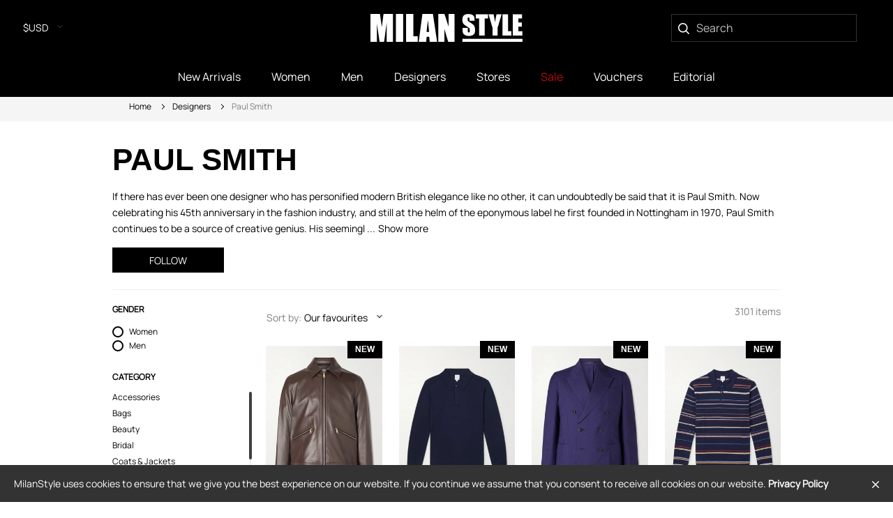

--- FILE ---
content_type: text/html; charset=utf-8
request_url: https://milanstyle.com/paul-smith
body_size: 584513
content:
<!DOCTYPE html>
<html lang="en">
<head>
<meta http-equiv="Content-Type" content="text/html; charset=UTF-8">
<script>
  SpreePaths = {"mounted_at":"/","admin":"admin/"}
</script>
<title>Paul Smith | Shop Online | MILANSTYLE.COM</title>
<meta name="description" content="Shop Paul Smith men&#39;s &amp; women&#39;s new season collection online at MILANSTYLE.COM. Luxury shopping worldwide. Free shipping available!" />
<meta name="keywords" content="milan style, MILANSTYLE.COM, collection, Paul Smith, Paul Smith collection" />
<meta content='width=device-width, initial-scale=1.0, maximum-scale=5, user-scalable=yes' name='viewport'>
<meta content='text/html; charset=UTF-8' http-equiv='Content-Type'>
<link crossorigin='anonymous' href='https://cdn2.milanstyle.com' rel='preconnect'>
<link crossorigin='anonymous' href='https://cdn-images.milanstyle.com' rel='preconnect'>
<meta content='cqESh3No43hkKPsyoZeccFL_xzBAP_qlg_bzmbVNZ20' name='google-site-verification'>
<link href="https://milanstyle.com/paul-smith" rel="canonical" />
<link rel="shortcut icon" type="image/x-icon" href="https://cdn2.milanstyle.com/assets/favicon-92e86d463e909754599d66730477622cd3dd0b9bff58c47c9c38bebceb8073e5.ico" />
<link as='style' href='https://cdn2.milanstyle.com/assets/spree/frontend/all-3ad227f34118741851b3a0bbfc882c4b8759dbaea145a0f6045d6a0ddff1ec5c.css' onload='this.onload=null;this.rel=&#39;stylesheet&#39;' rel='preload'>
<noscript><link rel="stylesheet" media="all" href="https://cdn2.milanstyle.com/assets/spree/frontend/all-3ad227f34118741851b3a0bbfc882c4b8759dbaea145a0f6045d6a0ddff1ec5c.css" /></noscript>
<meta name="csrf-param" content="authenticity_token" />
<meta name="csrf-token" content="vUTr1CKhED7ZnZ8Y4Aqjg+DiiG5jK3OYYmBqudP5O2Z2jLMFW00fufnQkfSn5pdcHQFtHYsfXeoKprrJXMPM8w==" />
<!--[if lt IE 9]>  <![endif]-->
<script type='application/ld+json'>{"@context":"https://schema.org/","@type":"ItemList","itemListElement":[{"@type":"ListItem","item":{"@type":"Product","name":"Paul Smith - Leather Jacket - Men - Brown - S","url":"https://cdn2.milanstyle.com/paul-smith-leather-jacket-men-brown-s","offers":{"@type":"Offer","priceCurrency":"GBP","price":1800.0,"itemCondition":"https://schema.org/NewCondition","availability":"https://schema.org/InStock","url":"https://cdn2.milanstyle.com/paul-smith-leather-jacket-men-brown-s"},"image":["https://cdn-images.milanstyle.com/fit-in/295x420/filters:quality(100)/filters:fill(white)/spree/images/attachments/062/137/239/original/paul-smith-leather-jacket-men-brown-s-mr-porter-photo.jpg"]},"position":1},{"@type":"ListItem","item":{"@type":"Product","name":"Paul Smith - Merino Wool Polo Shirt - Men - Blue - S","url":"https://cdn2.milanstyle.com/paul-smith-leather-jacket-men-brown-s","offers":{"@type":"Offer","priceCurrency":"GBP","price":265.0,"itemCondition":"https://schema.org/NewCondition","availability":"https://schema.org/InStock","url":"https://cdn2.milanstyle.com/paul-smith-leather-jacket-men-brown-s"},"image":["https://cdn-images.milanstyle.com/fit-in/295x420/filters:quality(100)/filters:fill(white)/spree/images/attachments/062/136/771/original/paul-smith-merino-wool-polo-shirt-men-blue-s-mr-porter-photo.jpg"]},"position":2},{"@type":"ListItem","item":{"@type":"Product","name":"Paul Smith - Double-Breasted Wool and Linen-Blend Blazer - Men - Blue - UK/US 36","url":"https://cdn2.milanstyle.com/paul-smith-leather-jacket-men-brown-s","offers":{"@type":"Offer","priceCurrency":"GBP","price":1150.0,"itemCondition":"https://schema.org/NewCondition","availability":"https://schema.org/InStock","url":"https://cdn2.milanstyle.com/paul-smith-leather-jacket-men-brown-s"},"image":["https://cdn-images.milanstyle.com/fit-in/295x420/filters:quality(100)/filters:fill(white)/spree/images/attachments/062/136/084/original/paul-smith-double-breasted-wool-and-linen-blend-blazer-men-blue-uk-us-36-mr-porter-photo.jpg"]},"position":3},{"@type":"ListItem","item":{"@type":"Product","name":"Paul Smith - Striped Merino Wool Polo Sweater - Men - Blue - S","url":"https://cdn2.milanstyle.com/paul-smith-leather-jacket-men-brown-s","offers":{"@type":"Offer","priceCurrency":"GBP","price":400.0,"itemCondition":"https://schema.org/NewCondition","availability":"https://schema.org/InStock","url":"https://cdn2.milanstyle.com/paul-smith-leather-jacket-men-brown-s"},"image":["https://cdn-images.milanstyle.com/fit-in/295x420/filters:quality(100)/filters:fill(white)/spree/images/attachments/062/136/049/original/paul-smith-striped-merino-wool-polo-sweater-men-blue-s-mr-porter-photo.jpg"]},"position":4},{"@type":"ListItem","item":{"@type":"Product","name":"Paul Smith - Cotton-Piqué Polo Shirt - Men - Brown - S","url":"https://cdn2.milanstyle.com/paul-smith-leather-jacket-men-brown-s","offers":{"@type":"Offer","priceCurrency":"GBP","price":185.0,"itemCondition":"https://schema.org/NewCondition","availability":"https://schema.org/InStock","url":"https://cdn2.milanstyle.com/paul-smith-leather-jacket-men-brown-s"},"image":["https://cdn-images.milanstyle.com/fit-in/295x420/filters:quality(100)/filters:fill(white)/spree/images/attachments/062/135/955/original/paul-smith-cotton-pique-polo-shirt-men-brown-s-mr-porter-photo.jpg"]},"position":5},{"@type":"ListItem","item":{"@type":"Product","name":"Paul Smith - Slim-Fit Striped Cotton-Poplin Shirt - Men - Blue - UK/US 15","url":"https://cdn2.milanstyle.com/paul-smith-leather-jacket-men-brown-s","offers":{"@type":"Offer","priceCurrency":"GBP","price":250.0,"itemCondition":"https://schema.org/NewCondition","availability":"https://schema.org/InStock","url":"https://cdn2.milanstyle.com/paul-smith-leather-jacket-men-brown-s"},"image":["https://cdn-images.milanstyle.com/fit-in/295x420/filters:quality(100)/filters:fill(white)/spree/images/attachments/062/135/834/original/paul-smith-slim-fit-striped-cotton-poplin-shirt-men-blue-uk-us-15-mr-porter-photo.jpg"]},"position":6},{"@type":"ListItem","item":{"@type":"Product","name":"Paul Smith - Fringed Striped Wool Scarf - Men - Blue","url":"https://cdn2.milanstyle.com/paul-smith-leather-jacket-men-brown-s","offers":{"@type":"Offer","priceCurrency":"GBP","price":100.0,"itemCondition":"https://schema.org/NewCondition","availability":"https://schema.org/InStock","url":"https://cdn2.milanstyle.com/paul-smith-leather-jacket-men-brown-s"},"image":["https://cdn-images.milanstyle.com/fit-in/295x420/filters:quality(100)/filters:fill(white)/spree/images/attachments/062/135/836/original/paul-smith-fringed-striped-wool-scarf-men-blue-mr-porter-photo.jpg"]},"position":7},{"@type":"ListItem","item":{"@type":"Product","name":"Paul Smith - Stripe-Trimmed Merino Wool Polo Shirt - Men - Black - S","url":"https://cdn2.milanstyle.com/paul-smith-leather-jacket-men-brown-s","offers":{"@type":"Offer","priceCurrency":"GBP","price":275.0,"itemCondition":"https://schema.org/NewCondition","availability":"https://schema.org/InStock","url":"https://cdn2.milanstyle.com/paul-smith-leather-jacket-men-brown-s"},"image":["https://cdn-images.milanstyle.com/fit-in/295x420/filters:quality(100)/filters:fill(white)/spree/images/attachments/062/130/934/original/paul-smith-stripe-trimmed-merino-wool-polo-shirt-men-black-s-mr-porter-photo.jpg"]},"position":8},{"@type":"ListItem","item":{"@type":"Product","name":"Paul Smith - Embroidered Cotton-Blend Shirt - Men - Neutrals - S","url":"https://cdn2.milanstyle.com/paul-smith-leather-jacket-men-brown-s","offers":{"@type":"Offer","priceCurrency":"GBP","price":275.0,"itemCondition":"https://schema.org/NewCondition","availability":"https://schema.org/InStock","url":"https://cdn2.milanstyle.com/paul-smith-leather-jacket-men-brown-s"},"image":["https://cdn-images.milanstyle.com/fit-in/295x420/filters:quality(100)/filters:fill(white)/spree/images/attachments/062/130/569/original/paul-smith-embroidered-cotton-blend-shirt-men-neutrals-s-mr-porter-photo.jpg"]},"position":9},{"@type":"ListItem","item":{"@type":"Product","name":"Paul Smith - Cotton-Blend Twill Jacket - Men - Brown - S","url":"https://cdn2.milanstyle.com/paul-smith-leather-jacket-men-brown-s","offers":{"@type":"Offer","priceCurrency":"GBP","price":700.0,"itemCondition":"https://schema.org/NewCondition","availability":"https://schema.org/InStock","url":"https://cdn2.milanstyle.com/paul-smith-leather-jacket-men-brown-s"},"image":["https://cdn-images.milanstyle.com/fit-in/295x420/filters:quality(100)/filters:fill(white)/spree/images/attachments/062/130/298/original/paul-smith-cotton-blend-twill-jacket-men-brown-s-mr-porter-photo.jpg"]},"position":10},{"@type":"ListItem","item":{"@type":"Product","name":"Paul Smith - Slim-Fit Linen and Virgin Wool-Blend Suit Jacket - Men - Blue - UK/US 36","url":"https://cdn2.milanstyle.com/paul-smith-leather-jacket-men-brown-s","offers":{"@type":"Offer","priceCurrency":"GBP","price":700.0,"itemCondition":"https://schema.org/NewCondition","availability":"https://schema.org/InStock","url":"https://cdn2.milanstyle.com/paul-smith-leather-jacket-men-brown-s"},"image":["https://cdn-images.milanstyle.com/fit-in/295x420/filters:quality(100)/filters:fill(white)/spree/images/attachments/062/129/768/original/paul-smith-slim-fit-linen-and-virgin-wool-blend-suit-jacket-men-blue-uk-us-36-mr-porter-photo.jpg"]},"position":11},{"@type":"ListItem","item":{"@type":"Product","name":"Paul Smith - Button-Down Collar Checked Cotton-Poplin Shirt - Men - Pink - S","url":"https://cdn2.milanstyle.com/paul-smith-leather-jacket-men-brown-s","offers":{"@type":"Offer","priceCurrency":"GBP","price":250.0,"itemCondition":"https://schema.org/NewCondition","availability":"https://schema.org/InStock","url":"https://cdn2.milanstyle.com/paul-smith-leather-jacket-men-brown-s"},"image":["https://cdn-images.milanstyle.com/fit-in/295x420/filters:quality(100)/filters:fill(white)/spree/images/attachments/062/129/670/original/paul-smith-button-down-collar-checked-cotton-poplin-shirt-men-pink-s-mr-porter-photo.jpg"]},"position":12},{"@type":"ListItem","item":{"@type":"Product","name":"Paul Smith - Pack of Six Embroidered Striped Cotton-Blend Socks - Men - Multi","url":"https://cdn2.milanstyle.com/paul-smith-leather-jacket-men-brown-s","offers":{"@type":"Offer","priceCurrency":"GBP","price":150.0,"itemCondition":"https://schema.org/NewCondition","availability":"https://schema.org/InStock","url":"https://cdn2.milanstyle.com/paul-smith-leather-jacket-men-brown-s"},"image":["https://cdn-images.milanstyle.com/fit-in/295x420/filters:quality(100)/filters:fill(white)/spree/images/attachments/062/129/139/original/paul-smith-pack-of-six-embroidered-striped-cotton-blend-socks-men-multi-mr-porter-photo.jpg"]},"position":13},{"@type":"ListItem","item":{"@type":"Product","name":"Paul Smith - Tapered Pleated Checked Wool Trousers - Men - Blue - UK/US 30","url":"https://cdn2.milanstyle.com/paul-smith-leather-jacket-men-brown-s","offers":{"@type":"Offer","priceCurrency":"GBP","price":350.0,"itemCondition":"https://schema.org/NewCondition","availability":"https://schema.org/InStock","url":"https://cdn2.milanstyle.com/paul-smith-leather-jacket-men-brown-s"},"image":["https://cdn-images.milanstyle.com/fit-in/295x420/filters:quality(100)/filters:fill(white)/spree/images/attachments/062/129/001/original/paul-smith-tapered-pleated-checked-wool-trousers-men-blue-uk-us-30-mr-porter-photo.jpg"]},"position":14},{"@type":"ListItem","item":{"@type":"Product","name":"Paul Smith - Tapered Pleated Wool and Linen-Blend Trousers - Men - Blue - UK/US 30","url":"https://cdn2.milanstyle.com/paul-smith-leather-jacket-men-brown-s","offers":{"@type":"Offer","priceCurrency":"GBP","price":395.0,"itemCondition":"https://schema.org/NewCondition","availability":"https://schema.org/InStock","url":"https://cdn2.milanstyle.com/paul-smith-leather-jacket-men-brown-s"},"image":["https://cdn-images.milanstyle.com/fit-in/295x420/filters:quality(100)/filters:fill(white)/spree/images/attachments/062/129/003/original/paul-smith-tapered-pleated-wool-and-linen-blend-trousers-men-blue-uk-us-30-mr-porter-photo.jpg"]},"position":15},{"@type":"ListItem","item":{"@type":"Product","name":"Paul Smith - Set of Seven Organic Cotton-Blend Jersey Boxer Briefs - Men - Multi - S","url":"https://cdn2.milanstyle.com/paul-smith-leather-jacket-men-brown-s","offers":{"@type":"Offer","priceCurrency":"GBP","price":90.0,"itemCondition":"https://schema.org/NewCondition","availability":"https://schema.org/InStock","url":"https://cdn2.milanstyle.com/paul-smith-leather-jacket-men-brown-s"},"image":["https://cdn-images.milanstyle.com/fit-in/295x420/filters:quality(100)/filters:fill(white)/spree/images/attachments/062/128/852/original/paul-smith-set-of-seven-organic-cotton-blend-jersey-boxer-briefs-men-multi-s-mr-porter-photo.jpg"]},"position":16},{"@type":"ListItem","item":{"@type":"Product","name":"Paul Smith - Three-Pack Striped Cotton-Blend Socks - Men - Multi","url":"https://cdn2.milanstyle.com/paul-smith-leather-jacket-men-brown-s","offers":{"@type":"Offer","priceCurrency":"GBP","price":140.0,"itemCondition":"https://schema.org/NewCondition","availability":"https://schema.org/InStock","url":"https://cdn2.milanstyle.com/paul-smith-leather-jacket-men-brown-s"},"image":["https://cdn-images.milanstyle.com/fit-in/295x420/filters:quality(100)/filters:fill(white)/spree/images/attachments/062/128/837/original/paul-smith-three-pack-striped-cotton-blend-socks-men-multi-mr-porter-photo.jpg"]},"position":17},{"@type":"ListItem","item":{"@type":"Product","name":"Paul Smith - Striped Cotton-Terry Towel - Men - Multi","url":"https://cdn2.milanstyle.com/paul-smith-leather-jacket-men-brown-s","offers":{"@type":"Offer","priceCurrency":"GBP","price":85.0,"itemCondition":"https://schema.org/NewCondition","availability":"https://schema.org/InStock","url":"https://cdn2.milanstyle.com/paul-smith-leather-jacket-men-brown-s"},"image":["https://cdn-images.milanstyle.com/fit-in/295x420/filters:quality(100)/filters:fill(white)/spree/images/attachments/062/128/810/original/paul-smith-striped-cotton-terry-towel-men-multi-mr-porter-photo.jpg"]},"position":18},{"@type":"ListItem","item":{"@type":"Product","name":"Paul Smith - Lawrence Tasselled Suede Loafers - Men - Brown - UK 6","url":"https://cdn2.milanstyle.com/paul-smith-leather-jacket-men-brown-s","offers":{"@type":"Offer","priceCurrency":"GBP","price":375.0,"itemCondition":"https://schema.org/NewCondition","availability":"https://schema.org/InStock","url":"https://cdn2.milanstyle.com/paul-smith-leather-jacket-men-brown-s"},"image":["https://cdn-images.milanstyle.com/fit-in/295x420/filters:quality(100)/filters:fill(white)/spree/images/attachments/062/128/429/original/paul-smith-lawrence-tasselled-suede-loafers-men-brown-uk-6-mr-porter-photo.jpg"]},"position":19},{"@type":"ListItem","item":{"@type":"Product","name":"Paul Smith - Logo-Embroidered Merino Wool Sweater - Men - Neutrals - S","url":"https://cdn2.milanstyle.com/paul-smith-leather-jacket-men-brown-s","offers":{"@type":"Offer","priceCurrency":"GBP","price":225.0,"itemCondition":"https://schema.org/NewCondition","availability":"https://schema.org/InStock","url":"https://cdn2.milanstyle.com/paul-smith-leather-jacket-men-brown-s"},"image":["https://cdn-images.milanstyle.com/fit-in/295x420/filters:quality(100)/filters:fill(white)/spree/images/attachments/062/128/367/original/paul-smith-logo-embroidered-merino-wool-sweater-men-neutrals-s-mr-porter-photo.jpg"]},"position":20},{"@type":"ListItem","item":{"@type":"Product","name":"Paul Smith - Camp-Collar Printed Satin Shirt - Men - Blue - S","url":"https://cdn2.milanstyle.com/paul-smith-leather-jacket-men-brown-s","offers":{"@type":"Offer","priceCurrency":"GBP","price":325.0,"itemCondition":"https://schema.org/NewCondition","availability":"https://schema.org/InStock","url":"https://cdn2.milanstyle.com/paul-smith-leather-jacket-men-brown-s"},"image":["https://cdn-images.milanstyle.com/fit-in/295x420/filters:quality(100)/filters:fill(white)/spree/images/attachments/062/128/288/original/paul-smith-camp-collar-printed-satin-shirt-men-blue-s-mr-porter-photo.jpg"]},"position":21},{"@type":"ListItem","item":{"@type":"Product","name":"Paul Smith - Merino Wool Zip-Up Cardigan - Men - Gray - S","url":"https://cdn2.milanstyle.com/paul-smith-leather-jacket-men-brown-s","offers":{"@type":"Offer","priceCurrency":"GBP","price":265.0,"itemCondition":"https://schema.org/NewCondition","availability":"https://schema.org/InStock","url":"https://cdn2.milanstyle.com/paul-smith-leather-jacket-men-brown-s"},"image":["https://cdn-images.milanstyle.com/fit-in/295x420/filters:quality(100)/filters:fill(white)/spree/images/attachments/062/128/056/original/paul-smith-merino-wool-zip-up-cardigan-men-gray-s-mr-porter-photo.jpg"]},"position":22},{"@type":"ListItem","item":{"@type":"Product","name":"Paul Smith - Ribbed Wool Sweater - Men - Pink - S","url":"https://cdn2.milanstyle.com/paul-smith-leather-jacket-men-brown-s","offers":{"@type":"Offer","priceCurrency":"GBP","price":400.0,"itemCondition":"https://schema.org/NewCondition","availability":"https://schema.org/InStock","url":"https://cdn2.milanstyle.com/paul-smith-leather-jacket-men-brown-s"},"image":["https://cdn-images.milanstyle.com/fit-in/295x420/filters:quality(100)/filters:fill(white)/spree/images/attachments/062/127/967/original/paul-smith-ribbed-wool-sweater-men-pink-s-mr-porter-photo.jpg"]},"position":23},{"@type":"ListItem","item":{"@type":"Product","name":"Paul Smith - Slim-Fit Straight-Leg Stretch Linen and Wool-Blend Trousers - Men - Blue - UK/US 30","url":"https://cdn2.milanstyle.com/paul-smith-leather-jacket-men-brown-s","offers":{"@type":"Offer","priceCurrency":"GBP","price":350.0,"itemCondition":"https://schema.org/NewCondition","availability":"https://schema.org/InStock","url":"https://cdn2.milanstyle.com/paul-smith-leather-jacket-men-brown-s"},"image":["https://cdn-images.milanstyle.com/fit-in/295x420/filters:quality(100)/filters:fill(white)/spree/images/attachments/062/127/972/original/paul-smith-slim-fit-straight-leg-stretch-linen-and-wool-blend-trousers-men-blue-uk-us-30-mr-porter-photo.jpg"]},"position":24},{"@type":"ListItem","item":{"@type":"Product","name":"Paul Smith - Argyle Wool and Cotton-Blend Sweater - Men - Brown - S","url":"https://cdn2.milanstyle.com/paul-smith-leather-jacket-men-brown-s","offers":{"@type":"Offer","priceCurrency":"GBP","price":400.0,"itemCondition":"https://schema.org/NewCondition","availability":"https://schema.org/InStock","url":"https://cdn2.milanstyle.com/paul-smith-leather-jacket-men-brown-s"},"image":["https://cdn-images.milanstyle.com/fit-in/295x420/filters:quality(100)/filters:fill(white)/spree/images/attachments/062/127/920/original/paul-smith-argyle-wool-and-cotton-blend-sweater-men-brown-s-mr-porter-photo.jpg"]},"position":25},{"@type":"ListItem","item":{"@type":"Product","name":"Paul Smith - Cotton-Blend Twill Jacket - Men - Blue - S","url":"https://cdn2.milanstyle.com/paul-smith-leather-jacket-men-brown-s","offers":{"@type":"Offer","priceCurrency":"GBP","price":700.0,"itemCondition":"https://schema.org/NewCondition","availability":"https://schema.org/InStock","url":"https://cdn2.milanstyle.com/paul-smith-leather-jacket-men-brown-s"},"image":["https://cdn-images.milanstyle.com/fit-in/295x420/filters:quality(100)/filters:fill(white)/spree/images/attachments/062/127/785/original/paul-smith-cotton-blend-twill-jacket-men-blue-s-mr-porter-photo.jpg"]},"position":26},{"@type":"ListItem","item":{"@type":"Product","name":"Paul Smith - Brierley Slim-Fit Houndstooth Wool Suit Jacket - Men - Brown - UK/US 36","url":"https://cdn2.milanstyle.com/paul-smith-leather-jacket-men-brown-s","offers":{"@type":"Offer","priceCurrency":"GBP","price":850.0,"itemCondition":"https://schema.org/NewCondition","availability":"https://schema.org/InStock","url":"https://cdn2.milanstyle.com/paul-smith-leather-jacket-men-brown-s"},"image":["https://cdn-images.milanstyle.com/fit-in/295x420/filters:quality(100)/filters:fill(white)/spree/images/attachments/062/127/732/original/paul-smith-brierley-slim-fit-houndstooth-wool-suit-jacket-men-brown-uk-us-36-mr-porter-photo.jpg"]},"position":27},{"@type":"ListItem","item":{"@type":"Product","name":"Paul Smith - Tapered Pleated Checked Wool Trousers - Men - Brown - UK/US 30","url":"https://cdn2.milanstyle.com/paul-smith-leather-jacket-men-brown-s","offers":{"@type":"Offer","priceCurrency":"GBP","price":350.0,"itemCondition":"https://schema.org/NewCondition","availability":"https://schema.org/InStock","url":"https://cdn2.milanstyle.com/paul-smith-leather-jacket-men-brown-s"},"image":["https://cdn-images.milanstyle.com/fit-in/295x420/filters:quality(100)/filters:fill(white)/spree/images/attachments/062/127/601/original/paul-smith-tapered-pleated-checked-wool-trousers-men-brown-uk-us-30-mr-porter-photo.jpg"]},"position":28},{"@type":"ListItem","item":{"@type":"Product","name":"Paul Smith - Fringed Striped Wool and Silk-Blend Scarf - Men - Black","url":"https://cdn2.milanstyle.com/paul-smith-leather-jacket-men-brown-s","offers":{"@type":"Offer","priceCurrency":"GBP","price":150.0,"itemCondition":"https://schema.org/NewCondition","availability":"https://schema.org/InStock","url":"https://cdn2.milanstyle.com/paul-smith-leather-jacket-men-brown-s"},"image":["https://cdn-images.milanstyle.com/fit-in/295x420/filters:quality(100)/filters:fill(white)/spree/images/attachments/062/127/494/original/paul-smith-fringed-striped-wool-and-silk-blend-scarf-men-black-mr-porter-photo.jpg"]},"position":29},{"@type":"ListItem","item":{"@type":"Product","name":"Paul Smith - Straight-Leg Mid-Length Striped Recycled Swim Shorts - Men - Multi - S","url":"https://cdn2.milanstyle.com/paul-smith-leather-jacket-men-brown-s","offers":{"@type":"Offer","priceCurrency":"GBP","price":145.0,"itemCondition":"https://schema.org/NewCondition","availability":"https://schema.org/InStock","url":"https://cdn2.milanstyle.com/paul-smith-leather-jacket-men-brown-s"},"image":["https://cdn-images.milanstyle.com/fit-in/295x420/filters:quality(100)/filters:fill(white)/spree/images/attachments/062/127/391/original/paul-smith-straight-leg-mid-length-striped-recycled-swim-shorts-men-multi-s-mr-porter-photo.jpg"]},"position":30},{"@type":"ListItem","item":{"@type":"Product","name":"Paul Smith - Grain de Poudre Wool Jacket - Men - Blue - S","url":"https://cdn2.milanstyle.com/paul-smith-leather-jacket-men-brown-s","offers":{"@type":"Offer","priceCurrency":"GBP","price":600.0,"itemCondition":"https://schema.org/NewCondition","availability":"https://schema.org/InStock","url":"https://cdn2.milanstyle.com/paul-smith-leather-jacket-men-brown-s"},"image":["https://cdn-images.milanstyle.com/fit-in/295x420/filters:quality(100)/filters:fill(white)/spree/images/attachments/062/127/340/original/paul-smith-grain-de-poudre-wool-jacket-men-blue-s-mr-porter-photo.jpg"]},"position":31},{"@type":"ListItem","item":{"@type":"Product","name":"Paul Smith - Seven-Pack Stretch Organic Cotton-Jersey Boxer Briefs - Men - White - S","url":"https://cdn2.milanstyle.com/paul-smith-leather-jacket-men-brown-s","offers":{"@type":"Offer","priceCurrency":"GBP","price":90.0,"itemCondition":"https://schema.org/NewCondition","availability":"https://schema.org/InStock","url":"https://cdn2.milanstyle.com/paul-smith-leather-jacket-men-brown-s"},"image":["https://cdn-images.milanstyle.com/fit-in/295x420/filters:quality(100)/filters:fill(white)/spree/images/attachments/062/127/331/original/paul-smith-seven-pack-stretch-organic-cotton-jersey-boxer-briefs-men-white-s-mr-porter-photo.jpg"]},"position":32}],"numberOfItems":32}</script>
<link href='https://milanstyle.com/paul-smith?page=2' rel='next'>

<link rel="android-chrome-36x36" type="image/x-icon" href="https://cdn2.milanstyle.com/assets/favicons/android-chrome-36x36-0ac28583b1bf8a0aa52860a4073b19bdd54b4af0cd17013fcaef32124d6326c2.png" sizes="36x36" />
<link rel="android-chrome-48x48" type="image/x-icon" href="https://cdn2.milanstyle.com/assets/favicons/android-chrome-48x48-426189eb8b289ac2eb4d68b9e3db4204d96cb0d6a219aedf9b9eeb61be60ffe1.png" sizes="48x48" />
<link rel="android-chrome-72x72" type="image/x-icon" href="https://cdn2.milanstyle.com/assets/favicons/android-chrome-72x72-29f8331eda2fdecfd0dfb752e2bd6c34d898f5f962ba0c695d3ebc9cfa7ac4ae.png" sizes="72x72" />
<link rel="android-chrome-96x96" type="image/x-icon" href="https://cdn2.milanstyle.com/assets/favicons/android-chrome-96x96-2c71e4b9f6e0f7c3772b1e3ba4b058cd23eff35c01f826900e14cca1cda13fac.png" sizes="96x96" />
<link rel="android-chrome-144x144" type="image/x-icon" href="https://cdn2.milanstyle.com/assets/favicons/android-chrome-144x144-d2f6482660b9060330b5902cef104a91ecae0554c0de0a5eec9a0fd3e4a32a7b.png" sizes="144x144" />
<link rel="android-chrome-192x192" type="image/x-icon" href="https://cdn2.milanstyle.com/assets/favicons/android-chrome-192x192-25f15ccd5313b4c99147e4be52fc881c0b2df25c0c448397685f9847e54e0870.png" sizes="192x192" />
<link rel="apple-touch-icon" type="image/x-icon" href="https://cdn2.milanstyle.com/assets/favicons/apple-touch-icon-57x57-4697f562695bc07d974626d87529b896f6ea2fb34b17e90d91dce537b939c65a.png" sizes="57x57" />
<link rel="apple-touch-icon" type="image/x-icon" href="https://cdn2.milanstyle.com/assets/favicons/apple-touch-icon-60x60-4e6b67220d4d5bcbc734f6811133f35e181b4b3c104020d5c9a993d4fbc59217.png" sizes="60x60" />
<link rel="apple-touch-icon" type="image/x-icon" href="https://cdn2.milanstyle.com/assets/favicons/apple-touch-icon-72x72-29f8331eda2fdecfd0dfb752e2bd6c34d898f5f962ba0c695d3ebc9cfa7ac4ae.png" sizes="72x72" />
<link rel="apple-touch-icon" type="image/x-icon" href="https://cdn2.milanstyle.com/assets/favicons/apple-touch-icon-76x76-b0e1c54ead9079d9b2d333aa2b90922751d426656b4bf3f3372ed8d3d4c9ca38.png" sizes="76x76" />
<link rel="apple-touch-icon" type="image/x-icon" href="https://cdn2.milanstyle.com/assets/favicons/apple-touch-icon-114x114-27b76781eb55e402ce463f4dbc3df736c82153d9e55c7250c86ba22b707bf636.png" sizes="114x114" />
<link rel="apple-touch-icon" type="image/x-icon" href="https://cdn2.milanstyle.com/assets/favicons/apple-touch-icon-120x120-35de6151363e054538da20fd6c5206155de667eef8520afe4658a5c5cb6b2842.png" sizes="120x120" />
<link rel="apple-touch-icon" type="image/x-icon" href="https://cdn2.milanstyle.com/assets/favicons/apple-touch-icon-144x144-d2f6482660b9060330b5902cef104a91ecae0554c0de0a5eec9a0fd3e4a32a7b.png" sizes="144x144" />
<link rel="apple-touch-icon" type="image/x-icon" href="https://cdn2.milanstyle.com/assets/favicons/apple-touch-icon-152x152-5a2e35aee2f3f16957361cb85477bf69cb3956810ef6f6d576b26ad5a82677a1.png" sizes="152x152" />
<link rel="apple-touch-icon" type="image/x-icon" href="https://cdn2.milanstyle.com/assets/favicons/apple-touch-icon-180x180-b6eec8b10c79d987dd148ee051550ca194b4776206cee665314124b8889efb9e.png" sizes="180x180" />
<link rel="apple-touch-icon" type="image/x-icon" href="https://cdn2.milanstyle.com/assets/favicons/apple-touch-icon-precomposed-7f43f9bbf51c249467b8279b2ea700c6293b0cd10ca9622e31f51eb9ceacf3e3.png" />
<link rel="apple-touch-icon" type="image/x-icon" href="https://cdn2.milanstyle.com/assets/favicons/apple-touch-icon-b6eec8b10c79d987dd148ee051550ca194b4776206cee665314124b8889efb9e.png" />
<link rel="icon" type="image/png" href="https://cdn2.milanstyle.com/assets/favicons/favicon-16x16-500c8d5c3472e7c14e4ef76ffa1df61da199e003c98326c011e3a2e54eca2b7b.png" sizes="16x16" />
<link rel="icon" type="image/png" href="https://cdn2.milanstyle.com/assets/favicons/favicon-32x32-df7504b772abe5b71eb579f84396f3d38058eed68e6d89903e85a5f81db20ee1.png" sizes="32x32" />
<link rel="icon" type="image/png" href="https://cdn2.milanstyle.com/assets/favicons/favicon-96x96-2c71e4b9f6e0f7c3772b1e3ba4b058cd23eff35c01f826900e14cca1cda13fac.png" sizes="96x96" />
<link rel="shortcut icon" type="image/x-icon" href="https://cdn2.milanstyle.com/assets/favicons/favicon-246a7a07a94648eac2ed34c37792def4205affd5473428f4f410225f13349792.ico" />
<meta content='#00000' name='msapplication-TitleColor'>
<meta content='https://cdn2.milanstyle.com/assets/favicons/mstile-70x70-6e17c5fe41f6c5b0528e453d87d11fcbb60be9f7010e20c827cf7bc1acde8484.png' name='msapplication-TileImage'>
<meta content='https://cdn2.milanstyle.com/assets/favicons/mstile-144x144-d4703f174412af1b57f4b25572ec7349096cd3aac3d5790463dfcd8d82672343.png' name='msapplication-TileImage'>
<meta content='https://cdn2.milanstyle.com/assets/favicons/mstile-150x150-c980e1fe5527090743626379c912b5ae7dc6a51658fa90c91d6588ae9982502e.png' name='msapplication-TileImage'>
<meta content='https://cdn2.milanstyle.com/assets/favicons/mstile-310x150-4f04ebc5ba4412341049284f9a794ebe7df072ea12d10bdb8c5127fc9450e754.png' name='msapplication-TileImage'>
<meta content='https://cdn2.milanstyle.com/assets/favicons/mstile-310x310-b26dc382b83d6fd2435888164d35e8ba0cc47d4e655d6336a825c64607d1fb00.png' name='msapplication-TileImage'>

</head>
<body>
<div class="main-container" id="page-wrapper">
<div data-react-class="PromotionalMessage" data-react-props="{}"></div><header class='main-header-wrap'>
<div class='main-header'>
<div class='row'>
<div class='newsletter-wrap'>
</div>
<div class='col-md-4 currency-block'>
<div data-react-class="Currency" data-react-props="{&quot;exchange_rates&quot;:{&quot;GBP&quot;:&quot;0.7463&quot;,&quot;EUR&quot;:&quot;0.8608&quot;,&quot;USD&quot;:1},&quot;mobile&quot;:false}"></div>
</div>
<div class='col-md-4 col-xs-12 text-center'>
<div data-react-class="MobileMenu" data-react-props="{&quot;q&quot;:null,&quot;menu_entries&quot;:{&quot;designers&quot;:[{&quot;id&quot;:1467,&quot;name&quot;:&quot;Adidas&quot;,&quot;slug&quot;:&quot;adidas&quot;,&quot;updated_at&quot;:&quot;2023-03-30T17:12:19.970Z&quot;},{&quot;id&quot;:3658,&quot;name&quot;:&quot;Boss&quot;,&quot;slug&quot;:&quot;boss&quot;,&quot;updated_at&quot;:&quot;2023-03-30T17:30:31.358Z&quot;},{&quot;id&quot;:288,&quot;name&quot;:&quot;Brunello Cucinelli&quot;,&quot;slug&quot;:&quot;brunello-cucinelli&quot;,&quot;updated_at&quot;:&quot;2024-02-27T17:03:30.963Z&quot;},{&quot;id&quot;:276,&quot;name&quot;:&quot;Burberry&quot;,&quot;slug&quot;:&quot;burberry&quot;,&quot;updated_at&quot;:&quot;2023-03-30T16:54:32.129Z&quot;},{&quot;id&quot;:95461,&quot;name&quot;:&quot;Chanel Pre-Owned&quot;,&quot;slug&quot;:&quot;chanel-pre-owned&quot;,&quot;updated_at&quot;:&quot;2023-03-30T14:00:24.911Z&quot;},{&quot;id&quot;:1007,&quot;name&quot;:&quot;Diesel&quot;,&quot;slug&quot;:&quot;diesel&quot;,&quot;updated_at&quot;:&quot;2023-03-30T17:06:11.364Z&quot;},{&quot;id&quot;:321,&quot;name&quot;:&quot;Dolce \u0026 Gabbana&quot;,&quot;slug&quot;:&quot;dolce-gabbana&quot;,&quot;updated_at&quot;:&quot;2024-02-27T17:04:27.319Z&quot;},{&quot;id&quot;:774,&quot;name&quot;:&quot;Dsquared2&quot;,&quot;slug&quot;:&quot;dsquared2&quot;,&quot;updated_at&quot;:&quot;2023-03-30T17:03:00.131Z&quot;},{&quot;id&quot;:364,&quot;name&quot;:&quot;Etro&quot;,&quot;slug&quot;:&quot;etro&quot;,&quot;updated_at&quot;:&quot;2023-03-30T16:56:32.616Z&quot;},{&quot;id&quot;:109920,&quot;name&quot;:&quot;Ferragamo&quot;,&quot;slug&quot;:&quot;ferragamo&quot;,&quot;updated_at&quot;:&quot;2023-04-03T11:50:05.706Z&quot;},{&quot;id&quot;:148,&quot;name&quot;:&quot;Gucci&quot;,&quot;slug&quot;:&quot;gucci&quot;,&quot;updated_at&quot;:&quot;2024-02-27T17:06:51.949Z&quot;},{&quot;id&quot;:95497,&quot;name&quot;:&quot;Gucci Pre-Owned&quot;,&quot;slug&quot;:&quot;gucci-pre-owned&quot;,&quot;updated_at&quot;:&quot;2023-03-30T14:00:56.957Z&quot;},{&quot;id&quot;:1030,&quot;name&quot;:&quot;Jil Sander&quot;,&quot;slug&quot;:&quot;jil-sander&quot;,&quot;updated_at&quot;:&quot;2023-03-30T17:06:40.876Z&quot;},{&quot;id&quot;:763,&quot;name&quot;:&quot;Karl Lagerfeld&quot;,&quot;slug&quot;:&quot;karl-lagerfeld&quot;,&quot;updated_at&quot;:&quot;2023-03-30T17:02:55.211Z&quot;},{&quot;id&quot;:119038,&quot;name&quot;:&quot;Louis Vuitton Pre-Owned&quot;,&quot;slug&quot;:&quot;louis-vuitton-pre-owned&quot;,&quot;updated_at&quot;:&quot;2024-01-11T18:05:16.164Z&quot;},{&quot;id&quot;:1150,&quot;name&quot;:&quot;Max Mara&quot;,&quot;slug&quot;:&quot;max-mara&quot;,&quot;updated_at&quot;:&quot;2024-02-27T16:49:51.594Z&quot;},{&quot;id&quot;:285,&quot;name&quot;:&quot;Moncler&quot;,&quot;slug&quot;:&quot;moncler&quot;,&quot;updated_at&quot;:&quot;2024-02-27T17:10:51.471Z&quot;},{&quot;id&quot;:675,&quot;name&quot;:&quot;Nike&quot;,&quot;slug&quot;:&quot;nike&quot;,&quot;updated_at&quot;:&quot;2023-03-30T17:01:18.012Z&quot;},{&quot;id&quot;:1028,&quot;name&quot;:&quot;Philipp Plein&quot;,&quot;slug&quot;:&quot;philipp-plein&quot;,&quot;updated_at&quot;:&quot;2023-03-30T17:06:39.656Z&quot;},{&quot;id&quot;:307,&quot;name&quot;:&quot;Polo Ralph Lauren&quot;,&quot;slug&quot;:&quot;polo-ralph-lauren&quot;,&quot;updated_at&quot;:&quot;2024-02-27T17:12:25.305Z&quot;},{&quot;id&quot;:125,&quot;name&quot;:&quot;Prada&quot;,&quot;slug&quot;:&quot;prada&quot;,&quot;updated_at&quot;:&quot;2024-02-27T17:13:09.871Z&quot;},{&quot;id&quot;:530,&quot;name&quot;:&quot;Rick Owens&quot;,&quot;slug&quot;:&quot;rick-owens&quot;,&quot;updated_at&quot;:&quot;2024-02-27T17:13:53.392Z&quot;},{&quot;id&quot;:138,&quot;name&quot;:&quot;TOM FORD&quot;,&quot;slug&quot;:&quot;tom-ford&quot;,&quot;updated_at&quot;:&quot;2024-02-27T17:17:12.235Z&quot;},{&quot;id&quot;:98693,&quot;name&quot;:&quot;TWINSET&quot;,&quot;slug&quot;:&quot;twinset&quot;,&quot;updated_at&quot;:&quot;2023-03-30T14:22:40.242Z&quot;},{&quot;id&quot;:970,&quot;name&quot;:&quot;Valentino Garavani&quot;,&quot;slug&quot;:&quot;valentino-garavani&quot;,&quot;updated_at&quot;:&quot;2024-02-27T16:55:19.352Z&quot;},{&quot;id&quot;:469,&quot;name&quot;:&quot;Versace&quot;,&quot;slug&quot;:&quot;versace&quot;,&quot;updated_at&quot;:&quot;2024-02-27T16:56:16.506Z&quot;}],&quot;mens_taxons&quot;:[{&quot;id&quot;:2,&quot;name&quot;:&quot;Accessories&quot;,&quot;slug&quot;:&quot;categories/accessories&quot;},{&quot;id&quot;:24,&quot;name&quot;:&quot;Bags&quot;,&quot;slug&quot;:&quot;categories/bags&quot;},{&quot;id&quot;:30,&quot;name&quot;:&quot;Beauty&quot;,&quot;slug&quot;:&quot;categories/beauty&quot;},{&quot;id&quot;:31,&quot;name&quot;:&quot;Bridal&quot;,&quot;slug&quot;:&quot;categories/bridal&quot;},{&quot;id&quot;:32,&quot;name&quot;:&quot;Coats \u0026 Jackets&quot;,&quot;slug&quot;:&quot;categories/coats-and-jackets&quot;},{&quot;id&quot;:33,&quot;name&quot;:&quot;Dresses&quot;,&quot;slug&quot;:&quot;categories/dresses&quot;},{&quot;id&quot;:41,&quot;name&quot;:&quot;Fine Jewelry&quot;,&quot;slug&quot;:&quot;categories/fine-jewelry&quot;},{&quot;id&quot;:40,&quot;name&quot;:&quot;Grooming&quot;,&quot;slug&quot;:&quot;categories/grooming&quot;},{&quot;id&quot;:110,&quot;name&quot;:&quot;Home \u0026 Gifts&quot;,&quot;slug&quot;:&quot;categories/lifestyle&quot;},{&quot;id&quot;:47,&quot;name&quot;:&quot;Jeans&quot;,&quot;slug&quot;:&quot;categories/jeans&quot;},{&quot;id&quot;:80,&quot;name&quot;:&quot;Jumpsuits&quot;,&quot;slug&quot;:&quot;categories/jumpsuits&quot;},{&quot;id&quot;:99,&quot;name&quot;:&quot;Kids&quot;,&quot;slug&quot;:&quot;categories/kids&quot;},{&quot;id&quot;:48,&quot;name&quot;:&quot;Knitwear&quot;,&quot;slug&quot;:&quot;categories/knitwear&quot;},{&quot;id&quot;:51,&quot;name&quot;:&quot;Lingerie&quot;,&quot;slug&quot;:&quot;categories/lingerie&quot;},{&quot;id&quot;:52,&quot;name&quot;:&quot;Pants&quot;,&quot;slug&quot;:&quot;categories/pants&quot;},{&quot;id&quot;:53,&quot;name&quot;:&quot;Polo Shirts&quot;,&quot;slug&quot;:&quot;categories/polo-shirts&quot;},{&quot;id&quot;:54,&quot;name&quot;:&quot;Pyjamas&quot;,&quot;slug&quot;:&quot;categories/pyjamas&quot;},{&quot;id&quot;:55,&quot;name&quot;:&quot;Shirts&quot;,&quot;slug&quot;:&quot;categories/shirts&quot;},{&quot;id&quot;:60,&quot;name&quot;:&quot;Shoes&quot;,&quot;slug&quot;:&quot;categories/shoes&quot;},{&quot;id&quot;:68,&quot;name&quot;:&quot;Shorts&quot;,&quot;slug&quot;:&quot;categories/shorts&quot;},{&quot;id&quot;:77,&quot;name&quot;:&quot;Skirts&quot;,&quot;slug&quot;:&quot;categories/skirts&quot;},{&quot;id&quot;:89,&quot;name&quot;:&quot;Sport \u0026 Activewear&quot;,&quot;slug&quot;:&quot;categories/sport-and-activewear&quot;},{&quot;id&quot;:69,&quot;name&quot;:&quot;Suits \u0026 Blazers&quot;,&quot;slug&quot;:&quot;categories/suits-and-blazers&quot;},{&quot;id&quot;:72,&quot;name&quot;:&quot;Swimwear&quot;,&quot;slug&quot;:&quot;categories/swimwear&quot;},{&quot;id&quot;:74,&quot;name&quot;:&quot;Tops&quot;,&quot;slug&quot;:&quot;categories/tops&quot;},{&quot;id&quot;:75,&quot;name&quot;:&quot;Trousers&quot;,&quot;slug&quot;:&quot;categories/trousers&quot;}],&quot;retailers&quot;:[{&quot;id&quot;:35,&quot;name&quot;:&quot;24S&quot;,&quot;slug&quot;:&quot;24s&quot;},{&quot;id&quot;:33,&quot;name&quot;:&quot;ANTONIOLI&quot;,&quot;slug&quot;:&quot;antonioli&quot;},{&quot;id&quot;:4,&quot;name&quot;:&quot;Belstaff.com&quot;,&quot;slug&quot;:&quot;belstaff-com&quot;},{&quot;id&quot;:51,&quot;name&quot;:&quot;Dolce \u0026 Gabbana Store&quot;,&quot;slug&quot;:&quot;dolce-gabbana-store&quot;},{&quot;id&quot;:128,&quot;name&quot;:&quot;FARFETCH&quot;,&quot;slug&quot;:&quot;farfetch&quot;},{&quot;id&quot;:34,&quot;name&quot;:&quot;FWRD&quot;,&quot;slug&quot;:&quot;fwrd&quot;},{&quot;id&quot;:49,&quot;name&quot;:&quot;GIGLIO&quot;,&quot;slug&quot;:&quot;giglio&quot;},{&quot;id&quot;:119,&quot;name&quot;:&quot;HARVEY NICHOLS&quot;,&quot;slug&quot;:&quot;harvey-nichols&quot;},{&quot;id&quot;:117,&quot;name&quot;:&quot;HBX&quot;,&quot;slug&quot;:&quot;hbx&quot;},{&quot;id&quot;:7,&quot;name&quot;:&quot;JimmyChoo.com&quot;,&quot;slug&quot;:&quot;jimmychoo-com&quot;},{&quot;id&quot;:41,&quot;name&quot;:&quot;JOMASHOP&quot;,&quot;slug&quot;:&quot;jomashop&quot;},{&quot;id&quot;:56,&quot;name&quot;:&quot;Joseph&quot;,&quot;slug&quot;:&quot;joseph&quot;},{&quot;id&quot;:8,&quot;name&quot;:&quot;LN-CC&quot;,&quot;slug&quot;:&quot;ln-cc&quot;},{&quot;id&quot;:19,&quot;name&quot;:&quot;MODA OPERANDI&quot;,&quot;slug&quot;:&quot;moda-operandi&quot;},{&quot;id&quot;:1,&quot;name&quot;:&quot;MR PORTER&quot;,&quot;slug&quot;:&quot;mr-porter&quot;},{&quot;id&quot;:25,&quot;name&quot;:&quot;Mytheresa&quot;,&quot;slug&quot;:&quot;mytheresa&quot;},{&quot;id&quot;:135,&quot;name&quot;:&quot;NET-A-PORTER&quot;,&quot;slug&quot;:&quot;net-a-porter&quot;},{&quot;id&quot;:12,&quot;name&quot;:&quot;Paul Smith&quot;,&quot;slug&quot;:&quot;paul-smith-com&quot;},{&quot;id&quot;:30,&quot;name&quot;:&quot;PRADA Store&quot;,&quot;slug&quot;:&quot;prada-store&quot;},{&quot;id&quot;:22,&quot;name&quot;:&quot;Ralph Lauren Store&quot;,&quot;slug&quot;:&quot;ralph-lauren-store&quot;},{&quot;id&quot;:70,&quot;name&quot;:&quot;REVOLVE&quot;,&quot;slug&quot;:&quot;revolve&quot;},{&quot;id&quot;:21,&quot;name&quot;:&quot;Selfridges&quot;,&quot;slug&quot;:&quot;selfridges&quot;},{&quot;id&quot;:55,&quot;name&quot;:&quot;SEYMAYKA&quot;,&quot;slug&quot;:&quot;seymayka&quot;},{&quot;id&quot;:31,&quot;name&quot;:&quot;SSENSE&quot;,&quot;slug&quot;:&quot;ssense&quot;},{&quot;id&quot;:113,&quot;name&quot;:&quot;VALENTINO&quot;,&quot;slug&quot;:&quot;valentino-com&quot;},{&quot;id&quot;:75,&quot;name&quot;:&quot;Vivienne Westwood&quot;,&quot;slug&quot;:&quot;vivienne-westwood-com&quot;}],&quot;womens_taxons&quot;:[{&quot;id&quot;:2,&quot;name&quot;:&quot;Accessories&quot;,&quot;slug&quot;:&quot;categories/accessories&quot;},{&quot;id&quot;:24,&quot;name&quot;:&quot;Bags&quot;,&quot;slug&quot;:&quot;categories/bags&quot;},{&quot;id&quot;:30,&quot;name&quot;:&quot;Beauty&quot;,&quot;slug&quot;:&quot;categories/beauty&quot;},{&quot;id&quot;:31,&quot;name&quot;:&quot;Bridal&quot;,&quot;slug&quot;:&quot;categories/bridal&quot;},{&quot;id&quot;:32,&quot;name&quot;:&quot;Coats \u0026 Jackets&quot;,&quot;slug&quot;:&quot;categories/coats-and-jackets&quot;},{&quot;id&quot;:33,&quot;name&quot;:&quot;Dresses&quot;,&quot;slug&quot;:&quot;categories/dresses&quot;},{&quot;id&quot;:41,&quot;name&quot;:&quot;Fine Jewelry&quot;,&quot;slug&quot;:&quot;categories/fine-jewelry&quot;},{&quot;id&quot;:40,&quot;name&quot;:&quot;Grooming&quot;,&quot;slug&quot;:&quot;categories/grooming&quot;},{&quot;id&quot;:110,&quot;name&quot;:&quot;Home \u0026 Gifts&quot;,&quot;slug&quot;:&quot;categories/lifestyle&quot;},{&quot;id&quot;:47,&quot;name&quot;:&quot;Jeans&quot;,&quot;slug&quot;:&quot;categories/jeans&quot;},{&quot;id&quot;:80,&quot;name&quot;:&quot;Jumpsuits&quot;,&quot;slug&quot;:&quot;categories/jumpsuits&quot;},{&quot;id&quot;:99,&quot;name&quot;:&quot;Kids&quot;,&quot;slug&quot;:&quot;categories/kids&quot;},{&quot;id&quot;:48,&quot;name&quot;:&quot;Knitwear&quot;,&quot;slug&quot;:&quot;categories/knitwear&quot;},{&quot;id&quot;:51,&quot;name&quot;:&quot;Lingerie&quot;,&quot;slug&quot;:&quot;categories/lingerie&quot;},{&quot;id&quot;:52,&quot;name&quot;:&quot;Pants&quot;,&quot;slug&quot;:&quot;categories/pants&quot;},{&quot;id&quot;:53,&quot;name&quot;:&quot;Polo Shirts&quot;,&quot;slug&quot;:&quot;categories/polo-shirts&quot;},{&quot;id&quot;:54,&quot;name&quot;:&quot;Pyjamas&quot;,&quot;slug&quot;:&quot;categories/pyjamas&quot;},{&quot;id&quot;:55,&quot;name&quot;:&quot;Shirts&quot;,&quot;slug&quot;:&quot;categories/shirts&quot;},{&quot;id&quot;:60,&quot;name&quot;:&quot;Shoes&quot;,&quot;slug&quot;:&quot;categories/shoes&quot;},{&quot;id&quot;:68,&quot;name&quot;:&quot;Shorts&quot;,&quot;slug&quot;:&quot;categories/shorts&quot;},{&quot;id&quot;:77,&quot;name&quot;:&quot;Skirts&quot;,&quot;slug&quot;:&quot;categories/skirts&quot;},{&quot;id&quot;:89,&quot;name&quot;:&quot;Sport \u0026 Activewear&quot;,&quot;slug&quot;:&quot;categories/sport-and-activewear&quot;},{&quot;id&quot;:69,&quot;name&quot;:&quot;Suits \u0026 Blazers&quot;,&quot;slug&quot;:&quot;categories/suits-and-blazers&quot;},{&quot;id&quot;:72,&quot;name&quot;:&quot;Swimwear&quot;,&quot;slug&quot;:&quot;categories/swimwear&quot;},{&quot;id&quot;:74,&quot;name&quot;:&quot;Tops&quot;,&quot;slug&quot;:&quot;categories/tops&quot;},{&quot;id&quot;:75,&quot;name&quot;:&quot;Trousers&quot;,&quot;slug&quot;:&quot;categories/trousers&quot;}],&quot;designers_top_link&quot;:{&quot;name&quot;:&quot;Designers A - Z&quot;,&quot;path&quot;:&quot;/designer-directory-a-z&quot;},&quot;mens_top_link&quot;:{&quot;name&quot;:&quot;New Arrivals&quot;,&quot;path&quot;:&quot;/men?sort=newest&quot;},&quot;retailers_top_link&quot;:{&quot;name&quot;:&quot;Stores A - Z&quot;,&quot;path&quot;:&quot;/boutiques-directory-a-z&quot;},&quot;womens_top_link&quot;:{&quot;name&quot;:&quot;New Arrivals&quot;,&quot;path&quot;:&quot;/women?sort=newest&quot;},&quot;top_mens_list&quot;:{&quot;section_name&quot;:&quot;TOP MEN&#39;S DESIGNERS&quot;,&quot;entries&quot;:[{&quot;name&quot;:&quot;ACNE STUDIOS&quot;,&quot;slug&quot;:&quot;acne-studios&quot;},{&quot;name&quot;:&quot;BALENCIAGA&quot;,&quot;slug&quot;:&quot;balenciaga&quot;},{&quot;name&quot;:&quot;BOTTEGA VENETA&quot;,&quot;slug&quot;:&quot;bottega-veneta&quot;},{&quot;name&quot;:&quot;BRUNELLO CUCINELLI&quot;,&quot;slug&quot;:&quot;brunello-cucinelli&quot;},{&quot;name&quot;:&quot;FEAR OF GOD&quot;,&quot;slug&quot;:&quot;fear-of-god&quot;},{&quot;name&quot;:&quot;GUCCI&quot;,&quot;slug&quot;:&quot;gucci&quot;},{&quot;name&quot;:&quot;LOEWE&quot;,&quot;slug&quot;:&quot;loewe&quot;},{&quot;name&quot;:&quot;LORO PIANA&quot;,&quot;slug&quot;:&quot;loro-piana&quot;},{&quot;name&quot;:&quot;SAINT LAURENT&quot;,&quot;slug&quot;:&quot;saint-laurent&quot;},{&quot;name&quot;:&quot;TOM FORD&quot;,&quot;slug&quot;:&quot;tom-ford&quot;}]},&quot;top_womens_list&quot;:{&quot;section_name&quot;:&quot;TOP WOMEN&#39;S DESIGNERS&quot;,&quot;entries&quot;:[{&quot;name&quot;:&quot;ALAIA&quot;,&quot;slug&quot;:&quot;alaia&quot;},{&quot;name&quot;:&quot;ALEXANDER McQUEEN&quot;,&quot;slug&quot;:&quot;alexander-mcqueen&quot;},{&quot;name&quot;:&quot;BALENCIAGA&quot;,&quot;slug&quot;:&quot;balenciaga&quot;},{&quot;name&quot;:&quot;BOTTEGA VENETA&quot;,&quot;slug&quot;:&quot;bottega-veneta&quot;},{&quot;name&quot;:&quot;CHRISTIAN LOUBOUTIN&quot;,&quot;slug&quot;:&quot;christian-louboutin&quot;},{&quot;name&quot;:&quot;GUCCI&quot;,&quot;slug&quot;:&quot;gucci&quot;},{&quot;name&quot;:&quot;LOEWE&quot;,&quot;slug&quot;:&quot;loewe&quot;},{&quot;name&quot;:&quot;SAINT LAURENT&quot;,&quot;slug&quot;:&quot;saint-laurent&quot;},{&quot;name&quot;:&quot;THE ROW&quot;,&quot;slug&quot;:&quot;the-row&quot;},{&quot;name&quot;:&quot;VALENTINO GARAVANI&quot;,&quot;slug&quot;:&quot;valentino-garavani&quot;}]},&quot;boutiques_promo&quot;:{&quot;first_line&quot;:&quot;LN-CC&quot;,&quot;second_line&quot;:&quot;Designer Fashion&quot;,&quot;third_line&quot;:&quot;Shop Now&quot;,&quot;slug&quot;:&quot;/ln-cc&quot;,&quot;image_path&quot;:&quot;https://cdn2.milanstyle.com/spree/dropdown_menu_contents/images/000/000/007/normal/Screenshot_2026-01-04_at_20.39.10.jpg?1767559272&quot;},&quot;mens_promo&quot;:{&quot;first_line&quot;:&quot;Winter Sales&quot;,&quot;second_line&quot;:&quot;Luxury Fashion&quot;,&quot;third_line&quot;:&quot;Shop Now&quot;,&quot;slug&quot;:&quot;/sale&quot;,&quot;image_path&quot;:&quot;https://cdn2.milanstyle.com/spree/dropdown_menu_contents/images/000/000/006/normal/Screenshot_2026-01-04_at_20.49.54.jpg?1767559872&quot;},&quot;womens_promo&quot;:{&quot;first_line&quot;:&quot;Winter Sales&quot;,&quot;second_line&quot;:&quot;Luxury Fashion&quot;,&quot;third_line&quot;:&quot;Shop Now&quot;,&quot;slug&quot;:&quot;/sale&quot;,&quot;image_path&quot;:&quot;https://cdn2.milanstyle.com/spree/dropdown_menu_contents/images/000/000/008/normal/Screenshot_2026-01-04_at_20.51.57.jpg?1767559964&quot;},&quot;designers_promo&quot;:{&quot;first_line&quot;:&quot;GANNI&quot;,&quot;second_line&quot;:&quot;New Season&quot;,&quot;third_line&quot;:&quot;SHOP NOW&quot;,&quot;slug&quot;:&quot;/ganni&quot;,&quot;image_path&quot;:&quot;https://cdn2.milanstyle.com/spree/dropdown_menu_contents/images/000/000/014/normal/Screenshot_2026-01-04_at_20.41.41.jpg?1767559387&quot;}},&quot;logo_url&quot;:&quot;https://cdn2.milanstyle.com/assets/milanstyle-logo-white-d1f12c94850762a6f08846482e4aa241ecea0fa80edc2fc4aff8030dc3fd9262.svg&quot;,&quot;logo_newsletter&quot;:&quot;https://cdn2.milanstyle.com/assets/milanstyle-logo-49b5f75eadfeed9d15787b881f7d58266c29ed74f5ba135956671dfc768a4150.svg&quot;}"></div>
<div class='main-header__logo visible-md visible-lg'>
<a href="/"><img alt="MILAN STYLE | Designer Womenswear, Menswear and Fashion" width="218" height="40" src="https://cdn2.milanstyle.com/assets/milanstyle-logo-white-d1f12c94850762a6f08846482e4aa241ecea0fa80edc2fc4aff8030dc3fd9262.svg" />
</a></div>
</div>
<div class='main-header__buttons col-md-4'>
<div data-react-class="SearchForm" data-react-props="{&quot;q&quot;:null}"></div>
<div class='ml-20'>
<div data-react-class="UserMenu" data-react-props="{&quot;mobile&quot;:false}"></div>
</div>
</div>
</div>
</div>
<div data-react-class="NavigationDropdownMenu" data-react-props="{&quot;menu_entries&quot;:{&quot;designers&quot;:[{&quot;id&quot;:1467,&quot;name&quot;:&quot;Adidas&quot;,&quot;slug&quot;:&quot;adidas&quot;,&quot;updated_at&quot;:&quot;2023-03-30T17:12:19.970Z&quot;},{&quot;id&quot;:3658,&quot;name&quot;:&quot;Boss&quot;,&quot;slug&quot;:&quot;boss&quot;,&quot;updated_at&quot;:&quot;2023-03-30T17:30:31.358Z&quot;},{&quot;id&quot;:288,&quot;name&quot;:&quot;Brunello Cucinelli&quot;,&quot;slug&quot;:&quot;brunello-cucinelli&quot;,&quot;updated_at&quot;:&quot;2024-02-27T17:03:30.963Z&quot;},{&quot;id&quot;:276,&quot;name&quot;:&quot;Burberry&quot;,&quot;slug&quot;:&quot;burberry&quot;,&quot;updated_at&quot;:&quot;2023-03-30T16:54:32.129Z&quot;},{&quot;id&quot;:95461,&quot;name&quot;:&quot;Chanel Pre-Owned&quot;,&quot;slug&quot;:&quot;chanel-pre-owned&quot;,&quot;updated_at&quot;:&quot;2023-03-30T14:00:24.911Z&quot;},{&quot;id&quot;:1007,&quot;name&quot;:&quot;Diesel&quot;,&quot;slug&quot;:&quot;diesel&quot;,&quot;updated_at&quot;:&quot;2023-03-30T17:06:11.364Z&quot;},{&quot;id&quot;:321,&quot;name&quot;:&quot;Dolce \u0026 Gabbana&quot;,&quot;slug&quot;:&quot;dolce-gabbana&quot;,&quot;updated_at&quot;:&quot;2024-02-27T17:04:27.319Z&quot;},{&quot;id&quot;:774,&quot;name&quot;:&quot;Dsquared2&quot;,&quot;slug&quot;:&quot;dsquared2&quot;,&quot;updated_at&quot;:&quot;2023-03-30T17:03:00.131Z&quot;},{&quot;id&quot;:364,&quot;name&quot;:&quot;Etro&quot;,&quot;slug&quot;:&quot;etro&quot;,&quot;updated_at&quot;:&quot;2023-03-30T16:56:32.616Z&quot;},{&quot;id&quot;:109920,&quot;name&quot;:&quot;Ferragamo&quot;,&quot;slug&quot;:&quot;ferragamo&quot;,&quot;updated_at&quot;:&quot;2023-04-03T11:50:05.706Z&quot;},{&quot;id&quot;:148,&quot;name&quot;:&quot;Gucci&quot;,&quot;slug&quot;:&quot;gucci&quot;,&quot;updated_at&quot;:&quot;2024-02-27T17:06:51.949Z&quot;},{&quot;id&quot;:95497,&quot;name&quot;:&quot;Gucci Pre-Owned&quot;,&quot;slug&quot;:&quot;gucci-pre-owned&quot;,&quot;updated_at&quot;:&quot;2023-03-30T14:00:56.957Z&quot;},{&quot;id&quot;:1030,&quot;name&quot;:&quot;Jil Sander&quot;,&quot;slug&quot;:&quot;jil-sander&quot;,&quot;updated_at&quot;:&quot;2023-03-30T17:06:40.876Z&quot;},{&quot;id&quot;:763,&quot;name&quot;:&quot;Karl Lagerfeld&quot;,&quot;slug&quot;:&quot;karl-lagerfeld&quot;,&quot;updated_at&quot;:&quot;2023-03-30T17:02:55.211Z&quot;},{&quot;id&quot;:119038,&quot;name&quot;:&quot;Louis Vuitton Pre-Owned&quot;,&quot;slug&quot;:&quot;louis-vuitton-pre-owned&quot;,&quot;updated_at&quot;:&quot;2024-01-11T18:05:16.164Z&quot;},{&quot;id&quot;:1150,&quot;name&quot;:&quot;Max Mara&quot;,&quot;slug&quot;:&quot;max-mara&quot;,&quot;updated_at&quot;:&quot;2024-02-27T16:49:51.594Z&quot;},{&quot;id&quot;:285,&quot;name&quot;:&quot;Moncler&quot;,&quot;slug&quot;:&quot;moncler&quot;,&quot;updated_at&quot;:&quot;2024-02-27T17:10:51.471Z&quot;},{&quot;id&quot;:675,&quot;name&quot;:&quot;Nike&quot;,&quot;slug&quot;:&quot;nike&quot;,&quot;updated_at&quot;:&quot;2023-03-30T17:01:18.012Z&quot;},{&quot;id&quot;:1028,&quot;name&quot;:&quot;Philipp Plein&quot;,&quot;slug&quot;:&quot;philipp-plein&quot;,&quot;updated_at&quot;:&quot;2023-03-30T17:06:39.656Z&quot;},{&quot;id&quot;:307,&quot;name&quot;:&quot;Polo Ralph Lauren&quot;,&quot;slug&quot;:&quot;polo-ralph-lauren&quot;,&quot;updated_at&quot;:&quot;2024-02-27T17:12:25.305Z&quot;},{&quot;id&quot;:125,&quot;name&quot;:&quot;Prada&quot;,&quot;slug&quot;:&quot;prada&quot;,&quot;updated_at&quot;:&quot;2024-02-27T17:13:09.871Z&quot;},{&quot;id&quot;:530,&quot;name&quot;:&quot;Rick Owens&quot;,&quot;slug&quot;:&quot;rick-owens&quot;,&quot;updated_at&quot;:&quot;2024-02-27T17:13:53.392Z&quot;},{&quot;id&quot;:138,&quot;name&quot;:&quot;TOM FORD&quot;,&quot;slug&quot;:&quot;tom-ford&quot;,&quot;updated_at&quot;:&quot;2024-02-27T17:17:12.235Z&quot;},{&quot;id&quot;:98693,&quot;name&quot;:&quot;TWINSET&quot;,&quot;slug&quot;:&quot;twinset&quot;,&quot;updated_at&quot;:&quot;2023-03-30T14:22:40.242Z&quot;},{&quot;id&quot;:970,&quot;name&quot;:&quot;Valentino Garavani&quot;,&quot;slug&quot;:&quot;valentino-garavani&quot;,&quot;updated_at&quot;:&quot;2024-02-27T16:55:19.352Z&quot;},{&quot;id&quot;:469,&quot;name&quot;:&quot;Versace&quot;,&quot;slug&quot;:&quot;versace&quot;,&quot;updated_at&quot;:&quot;2024-02-27T16:56:16.506Z&quot;}],&quot;mens_taxons&quot;:[{&quot;id&quot;:2,&quot;name&quot;:&quot;Accessories&quot;,&quot;slug&quot;:&quot;categories/accessories&quot;},{&quot;id&quot;:24,&quot;name&quot;:&quot;Bags&quot;,&quot;slug&quot;:&quot;categories/bags&quot;},{&quot;id&quot;:30,&quot;name&quot;:&quot;Beauty&quot;,&quot;slug&quot;:&quot;categories/beauty&quot;},{&quot;id&quot;:31,&quot;name&quot;:&quot;Bridal&quot;,&quot;slug&quot;:&quot;categories/bridal&quot;},{&quot;id&quot;:32,&quot;name&quot;:&quot;Coats \u0026 Jackets&quot;,&quot;slug&quot;:&quot;categories/coats-and-jackets&quot;},{&quot;id&quot;:33,&quot;name&quot;:&quot;Dresses&quot;,&quot;slug&quot;:&quot;categories/dresses&quot;},{&quot;id&quot;:41,&quot;name&quot;:&quot;Fine Jewelry&quot;,&quot;slug&quot;:&quot;categories/fine-jewelry&quot;},{&quot;id&quot;:40,&quot;name&quot;:&quot;Grooming&quot;,&quot;slug&quot;:&quot;categories/grooming&quot;},{&quot;id&quot;:110,&quot;name&quot;:&quot;Home \u0026 Gifts&quot;,&quot;slug&quot;:&quot;categories/lifestyle&quot;},{&quot;id&quot;:47,&quot;name&quot;:&quot;Jeans&quot;,&quot;slug&quot;:&quot;categories/jeans&quot;},{&quot;id&quot;:80,&quot;name&quot;:&quot;Jumpsuits&quot;,&quot;slug&quot;:&quot;categories/jumpsuits&quot;},{&quot;id&quot;:99,&quot;name&quot;:&quot;Kids&quot;,&quot;slug&quot;:&quot;categories/kids&quot;},{&quot;id&quot;:48,&quot;name&quot;:&quot;Knitwear&quot;,&quot;slug&quot;:&quot;categories/knitwear&quot;},{&quot;id&quot;:51,&quot;name&quot;:&quot;Lingerie&quot;,&quot;slug&quot;:&quot;categories/lingerie&quot;},{&quot;id&quot;:52,&quot;name&quot;:&quot;Pants&quot;,&quot;slug&quot;:&quot;categories/pants&quot;},{&quot;id&quot;:53,&quot;name&quot;:&quot;Polo Shirts&quot;,&quot;slug&quot;:&quot;categories/polo-shirts&quot;},{&quot;id&quot;:54,&quot;name&quot;:&quot;Pyjamas&quot;,&quot;slug&quot;:&quot;categories/pyjamas&quot;},{&quot;id&quot;:55,&quot;name&quot;:&quot;Shirts&quot;,&quot;slug&quot;:&quot;categories/shirts&quot;},{&quot;id&quot;:60,&quot;name&quot;:&quot;Shoes&quot;,&quot;slug&quot;:&quot;categories/shoes&quot;},{&quot;id&quot;:68,&quot;name&quot;:&quot;Shorts&quot;,&quot;slug&quot;:&quot;categories/shorts&quot;},{&quot;id&quot;:77,&quot;name&quot;:&quot;Skirts&quot;,&quot;slug&quot;:&quot;categories/skirts&quot;},{&quot;id&quot;:89,&quot;name&quot;:&quot;Sport \u0026 Activewear&quot;,&quot;slug&quot;:&quot;categories/sport-and-activewear&quot;},{&quot;id&quot;:69,&quot;name&quot;:&quot;Suits \u0026 Blazers&quot;,&quot;slug&quot;:&quot;categories/suits-and-blazers&quot;},{&quot;id&quot;:72,&quot;name&quot;:&quot;Swimwear&quot;,&quot;slug&quot;:&quot;categories/swimwear&quot;},{&quot;id&quot;:74,&quot;name&quot;:&quot;Tops&quot;,&quot;slug&quot;:&quot;categories/tops&quot;},{&quot;id&quot;:75,&quot;name&quot;:&quot;Trousers&quot;,&quot;slug&quot;:&quot;categories/trousers&quot;}],&quot;retailers&quot;:[{&quot;id&quot;:35,&quot;name&quot;:&quot;24S&quot;,&quot;slug&quot;:&quot;24s&quot;},{&quot;id&quot;:33,&quot;name&quot;:&quot;ANTONIOLI&quot;,&quot;slug&quot;:&quot;antonioli&quot;},{&quot;id&quot;:4,&quot;name&quot;:&quot;Belstaff.com&quot;,&quot;slug&quot;:&quot;belstaff-com&quot;},{&quot;id&quot;:51,&quot;name&quot;:&quot;Dolce \u0026 Gabbana Store&quot;,&quot;slug&quot;:&quot;dolce-gabbana-store&quot;},{&quot;id&quot;:128,&quot;name&quot;:&quot;FARFETCH&quot;,&quot;slug&quot;:&quot;farfetch&quot;},{&quot;id&quot;:34,&quot;name&quot;:&quot;FWRD&quot;,&quot;slug&quot;:&quot;fwrd&quot;},{&quot;id&quot;:49,&quot;name&quot;:&quot;GIGLIO&quot;,&quot;slug&quot;:&quot;giglio&quot;},{&quot;id&quot;:119,&quot;name&quot;:&quot;HARVEY NICHOLS&quot;,&quot;slug&quot;:&quot;harvey-nichols&quot;},{&quot;id&quot;:117,&quot;name&quot;:&quot;HBX&quot;,&quot;slug&quot;:&quot;hbx&quot;},{&quot;id&quot;:7,&quot;name&quot;:&quot;JimmyChoo.com&quot;,&quot;slug&quot;:&quot;jimmychoo-com&quot;},{&quot;id&quot;:41,&quot;name&quot;:&quot;JOMASHOP&quot;,&quot;slug&quot;:&quot;jomashop&quot;},{&quot;id&quot;:56,&quot;name&quot;:&quot;Joseph&quot;,&quot;slug&quot;:&quot;joseph&quot;},{&quot;id&quot;:8,&quot;name&quot;:&quot;LN-CC&quot;,&quot;slug&quot;:&quot;ln-cc&quot;},{&quot;id&quot;:19,&quot;name&quot;:&quot;MODA OPERANDI&quot;,&quot;slug&quot;:&quot;moda-operandi&quot;},{&quot;id&quot;:1,&quot;name&quot;:&quot;MR PORTER&quot;,&quot;slug&quot;:&quot;mr-porter&quot;},{&quot;id&quot;:25,&quot;name&quot;:&quot;Mytheresa&quot;,&quot;slug&quot;:&quot;mytheresa&quot;},{&quot;id&quot;:135,&quot;name&quot;:&quot;NET-A-PORTER&quot;,&quot;slug&quot;:&quot;net-a-porter&quot;},{&quot;id&quot;:12,&quot;name&quot;:&quot;Paul Smith&quot;,&quot;slug&quot;:&quot;paul-smith-com&quot;},{&quot;id&quot;:30,&quot;name&quot;:&quot;PRADA Store&quot;,&quot;slug&quot;:&quot;prada-store&quot;},{&quot;id&quot;:22,&quot;name&quot;:&quot;Ralph Lauren Store&quot;,&quot;slug&quot;:&quot;ralph-lauren-store&quot;},{&quot;id&quot;:70,&quot;name&quot;:&quot;REVOLVE&quot;,&quot;slug&quot;:&quot;revolve&quot;},{&quot;id&quot;:21,&quot;name&quot;:&quot;Selfridges&quot;,&quot;slug&quot;:&quot;selfridges&quot;},{&quot;id&quot;:55,&quot;name&quot;:&quot;SEYMAYKA&quot;,&quot;slug&quot;:&quot;seymayka&quot;},{&quot;id&quot;:31,&quot;name&quot;:&quot;SSENSE&quot;,&quot;slug&quot;:&quot;ssense&quot;},{&quot;id&quot;:113,&quot;name&quot;:&quot;VALENTINO&quot;,&quot;slug&quot;:&quot;valentino-com&quot;},{&quot;id&quot;:75,&quot;name&quot;:&quot;Vivienne Westwood&quot;,&quot;slug&quot;:&quot;vivienne-westwood-com&quot;}],&quot;womens_taxons&quot;:[{&quot;id&quot;:2,&quot;name&quot;:&quot;Accessories&quot;,&quot;slug&quot;:&quot;categories/accessories&quot;},{&quot;id&quot;:24,&quot;name&quot;:&quot;Bags&quot;,&quot;slug&quot;:&quot;categories/bags&quot;},{&quot;id&quot;:30,&quot;name&quot;:&quot;Beauty&quot;,&quot;slug&quot;:&quot;categories/beauty&quot;},{&quot;id&quot;:31,&quot;name&quot;:&quot;Bridal&quot;,&quot;slug&quot;:&quot;categories/bridal&quot;},{&quot;id&quot;:32,&quot;name&quot;:&quot;Coats \u0026 Jackets&quot;,&quot;slug&quot;:&quot;categories/coats-and-jackets&quot;},{&quot;id&quot;:33,&quot;name&quot;:&quot;Dresses&quot;,&quot;slug&quot;:&quot;categories/dresses&quot;},{&quot;id&quot;:41,&quot;name&quot;:&quot;Fine Jewelry&quot;,&quot;slug&quot;:&quot;categories/fine-jewelry&quot;},{&quot;id&quot;:40,&quot;name&quot;:&quot;Grooming&quot;,&quot;slug&quot;:&quot;categories/grooming&quot;},{&quot;id&quot;:110,&quot;name&quot;:&quot;Home \u0026 Gifts&quot;,&quot;slug&quot;:&quot;categories/lifestyle&quot;},{&quot;id&quot;:47,&quot;name&quot;:&quot;Jeans&quot;,&quot;slug&quot;:&quot;categories/jeans&quot;},{&quot;id&quot;:80,&quot;name&quot;:&quot;Jumpsuits&quot;,&quot;slug&quot;:&quot;categories/jumpsuits&quot;},{&quot;id&quot;:99,&quot;name&quot;:&quot;Kids&quot;,&quot;slug&quot;:&quot;categories/kids&quot;},{&quot;id&quot;:48,&quot;name&quot;:&quot;Knitwear&quot;,&quot;slug&quot;:&quot;categories/knitwear&quot;},{&quot;id&quot;:51,&quot;name&quot;:&quot;Lingerie&quot;,&quot;slug&quot;:&quot;categories/lingerie&quot;},{&quot;id&quot;:52,&quot;name&quot;:&quot;Pants&quot;,&quot;slug&quot;:&quot;categories/pants&quot;},{&quot;id&quot;:53,&quot;name&quot;:&quot;Polo Shirts&quot;,&quot;slug&quot;:&quot;categories/polo-shirts&quot;},{&quot;id&quot;:54,&quot;name&quot;:&quot;Pyjamas&quot;,&quot;slug&quot;:&quot;categories/pyjamas&quot;},{&quot;id&quot;:55,&quot;name&quot;:&quot;Shirts&quot;,&quot;slug&quot;:&quot;categories/shirts&quot;},{&quot;id&quot;:60,&quot;name&quot;:&quot;Shoes&quot;,&quot;slug&quot;:&quot;categories/shoes&quot;},{&quot;id&quot;:68,&quot;name&quot;:&quot;Shorts&quot;,&quot;slug&quot;:&quot;categories/shorts&quot;},{&quot;id&quot;:77,&quot;name&quot;:&quot;Skirts&quot;,&quot;slug&quot;:&quot;categories/skirts&quot;},{&quot;id&quot;:89,&quot;name&quot;:&quot;Sport \u0026 Activewear&quot;,&quot;slug&quot;:&quot;categories/sport-and-activewear&quot;},{&quot;id&quot;:69,&quot;name&quot;:&quot;Suits \u0026 Blazers&quot;,&quot;slug&quot;:&quot;categories/suits-and-blazers&quot;},{&quot;id&quot;:72,&quot;name&quot;:&quot;Swimwear&quot;,&quot;slug&quot;:&quot;categories/swimwear&quot;},{&quot;id&quot;:74,&quot;name&quot;:&quot;Tops&quot;,&quot;slug&quot;:&quot;categories/tops&quot;},{&quot;id&quot;:75,&quot;name&quot;:&quot;Trousers&quot;,&quot;slug&quot;:&quot;categories/trousers&quot;}],&quot;designers_top_link&quot;:{&quot;name&quot;:&quot;Designers A - Z&quot;,&quot;path&quot;:&quot;/designer-directory-a-z&quot;},&quot;mens_top_link&quot;:{&quot;name&quot;:&quot;New Arrivals&quot;,&quot;path&quot;:&quot;/men?sort=newest&quot;},&quot;retailers_top_link&quot;:{&quot;name&quot;:&quot;Stores A - Z&quot;,&quot;path&quot;:&quot;/boutiques-directory-a-z&quot;},&quot;womens_top_link&quot;:{&quot;name&quot;:&quot;New Arrivals&quot;,&quot;path&quot;:&quot;/women?sort=newest&quot;},&quot;top_mens_list&quot;:{&quot;section_name&quot;:&quot;TOP MEN&#39;S DESIGNERS&quot;,&quot;entries&quot;:[{&quot;name&quot;:&quot;ACNE STUDIOS&quot;,&quot;slug&quot;:&quot;acne-studios&quot;},{&quot;name&quot;:&quot;BALENCIAGA&quot;,&quot;slug&quot;:&quot;balenciaga&quot;},{&quot;name&quot;:&quot;BOTTEGA VENETA&quot;,&quot;slug&quot;:&quot;bottega-veneta&quot;},{&quot;name&quot;:&quot;BRUNELLO CUCINELLI&quot;,&quot;slug&quot;:&quot;brunello-cucinelli&quot;},{&quot;name&quot;:&quot;FEAR OF GOD&quot;,&quot;slug&quot;:&quot;fear-of-god&quot;},{&quot;name&quot;:&quot;GUCCI&quot;,&quot;slug&quot;:&quot;gucci&quot;},{&quot;name&quot;:&quot;LOEWE&quot;,&quot;slug&quot;:&quot;loewe&quot;},{&quot;name&quot;:&quot;LORO PIANA&quot;,&quot;slug&quot;:&quot;loro-piana&quot;},{&quot;name&quot;:&quot;SAINT LAURENT&quot;,&quot;slug&quot;:&quot;saint-laurent&quot;},{&quot;name&quot;:&quot;TOM FORD&quot;,&quot;slug&quot;:&quot;tom-ford&quot;}]},&quot;top_womens_list&quot;:{&quot;section_name&quot;:&quot;TOP WOMEN&#39;S DESIGNERS&quot;,&quot;entries&quot;:[{&quot;name&quot;:&quot;ALAIA&quot;,&quot;slug&quot;:&quot;alaia&quot;},{&quot;name&quot;:&quot;ALEXANDER McQUEEN&quot;,&quot;slug&quot;:&quot;alexander-mcqueen&quot;},{&quot;name&quot;:&quot;BALENCIAGA&quot;,&quot;slug&quot;:&quot;balenciaga&quot;},{&quot;name&quot;:&quot;BOTTEGA VENETA&quot;,&quot;slug&quot;:&quot;bottega-veneta&quot;},{&quot;name&quot;:&quot;CHRISTIAN LOUBOUTIN&quot;,&quot;slug&quot;:&quot;christian-louboutin&quot;},{&quot;name&quot;:&quot;GUCCI&quot;,&quot;slug&quot;:&quot;gucci&quot;},{&quot;name&quot;:&quot;LOEWE&quot;,&quot;slug&quot;:&quot;loewe&quot;},{&quot;name&quot;:&quot;SAINT LAURENT&quot;,&quot;slug&quot;:&quot;saint-laurent&quot;},{&quot;name&quot;:&quot;THE ROW&quot;,&quot;slug&quot;:&quot;the-row&quot;},{&quot;name&quot;:&quot;VALENTINO GARAVANI&quot;,&quot;slug&quot;:&quot;valentino-garavani&quot;}]},&quot;boutiques_promo&quot;:{&quot;first_line&quot;:&quot;LN-CC&quot;,&quot;second_line&quot;:&quot;Designer Fashion&quot;,&quot;third_line&quot;:&quot;Shop Now&quot;,&quot;slug&quot;:&quot;/ln-cc&quot;,&quot;image_path&quot;:&quot;https://cdn2.milanstyle.com/spree/dropdown_menu_contents/images/000/000/007/normal/Screenshot_2026-01-04_at_20.39.10.jpg?1767559272&quot;},&quot;mens_promo&quot;:{&quot;first_line&quot;:&quot;Winter Sales&quot;,&quot;second_line&quot;:&quot;Luxury Fashion&quot;,&quot;third_line&quot;:&quot;Shop Now&quot;,&quot;slug&quot;:&quot;/sale&quot;,&quot;image_path&quot;:&quot;https://cdn2.milanstyle.com/spree/dropdown_menu_contents/images/000/000/006/normal/Screenshot_2026-01-04_at_20.49.54.jpg?1767559872&quot;},&quot;womens_promo&quot;:{&quot;first_line&quot;:&quot;Winter Sales&quot;,&quot;second_line&quot;:&quot;Luxury Fashion&quot;,&quot;third_line&quot;:&quot;Shop Now&quot;,&quot;slug&quot;:&quot;/sale&quot;,&quot;image_path&quot;:&quot;https://cdn2.milanstyle.com/spree/dropdown_menu_contents/images/000/000/008/normal/Screenshot_2026-01-04_at_20.51.57.jpg?1767559964&quot;},&quot;designers_promo&quot;:{&quot;first_line&quot;:&quot;GANNI&quot;,&quot;second_line&quot;:&quot;New Season&quot;,&quot;third_line&quot;:&quot;SHOP NOW&quot;,&quot;slug&quot;:&quot;/ganni&quot;,&quot;image_path&quot;:&quot;https://cdn2.milanstyle.com/spree/dropdown_menu_contents/images/000/000/014/normal/Screenshot_2026-01-04_at_20.41.41.jpg?1767559387&quot;}}}"><nav class="main-header__menu" data-reactroot="" data-reactid="1" data-react-checksum="1154319389"><div class="container" data-reactid="2"><ul data-reactid="3"><li class="main-header__menu-item" data-reactid="4"><a href="/products?sort=newest" class="main-header__menu-item-link" data-reactid="5"><span data-reactid="6">New Arrivals</span></a></li><li class="main-header__menu-item dropdowned" data-reactid="7"><a href="/women" class="main-header__menu-item-link" data-reactid="8"><span data-reactid="9">Women</span></a><div class="main-header__menu-dropdown" data-reactid="10"><div class="container" data-reactid="11"><div class="row" data-reactid="12"><div class="col-lg-2 col-lg-offset-1 col-sm-2" data-reactid="13"><ul data-reactid="14"><li data-reactid="15"><a href="/women/accessories" data-reactid="16">Accessories</a></li><li data-reactid="17"><a href="/women/bags" data-reactid="18">Bags</a></li><li data-reactid="19"><a href="/women/beauty" data-reactid="20">Beauty</a></li><li data-reactid="21"><a href="/women/bridal" data-reactid="22">Bridal</a></li><li data-reactid="23"><a href="/women/coats-and-jackets" data-reactid="24">Coats &amp; Jackets</a></li><li data-reactid="25"><a href="/women/dresses" data-reactid="26">Dresses</a></li><li data-reactid="27"><a href="/women/fine-jewelry" data-reactid="28">Fine Jewelry</a></li><li data-reactid="29"><a href="/women/grooming" data-reactid="30">Grooming</a></li><li data-reactid="31"><a href="/women/lifestyle" data-reactid="32">Home &amp; Gifts</a></li><li data-reactid="33"><a href="/women/jeans" data-reactid="34">Jeans</a></li><li data-reactid="35"><a href="/women/jumpsuits" data-reactid="36">Jumpsuits</a></li><li data-reactid="37"><a href="/women/kids" data-reactid="38">Kids</a></li><li data-reactid="39"><a href="/women/knitwear" data-reactid="40">Knitwear</a></li></ul></div><div class="col-lg-2 col-sm-2" data-reactid="41"><ul data-reactid="42"><li data-reactid="43"><a href="/women/lingerie" data-reactid="44">Lingerie</a></li><li data-reactid="45"><a href="/women/pants" data-reactid="46">Pants</a></li><li data-reactid="47"><a href="/women/polo-shirts" data-reactid="48">Polo Shirts</a></li><li data-reactid="49"><a href="/women/pyjamas" data-reactid="50">Pyjamas</a></li><li data-reactid="51"><a href="/women/shirts" data-reactid="52">Shirts</a></li><li data-reactid="53"><a href="/women/shoes" data-reactid="54">Shoes</a></li><li data-reactid="55"><a href="/women/shorts" data-reactid="56">Shorts</a></li><li data-reactid="57"><a href="/women/skirts" data-reactid="58">Skirts</a></li><li data-reactid="59"><a href="/women/sport-and-activewear" data-reactid="60">Sport &amp; Activewear</a></li><li data-reactid="61"><a href="/women/suits-and-blazers" data-reactid="62">Suits &amp; Blazers</a></li><li data-reactid="63"><a href="/women/swimwear" data-reactid="64">Swimwear</a></li><li data-reactid="65"><a href="/women/tops" data-reactid="66">Tops</a></li><li data-reactid="67"><a href="/women/trousers" data-reactid="68">Trousers</a></li></ul></div><div class="col-lg-2 col-sm-2" data-reactid="69"><ul data-reactid="70"><li data-reactid="71"><a href="/women?sort=newest" data-reactid="72">New Arrivals</a></li></ul><h3 class="main-header__menu-dropdown-title" data-reactid="73">TOP WOMEN&#x27;S DESIGNERS</h3><ul data-reactid="74"><li data-reactid="75"><a href="/women/alaia" data-reactid="76">ALAIA</a></li><li data-reactid="77"><a href="/women/alexander-mcqueen" data-reactid="78">ALEXANDER McQUEEN</a></li><li data-reactid="79"><a href="/women/balenciaga" data-reactid="80">BALENCIAGA</a></li><li data-reactid="81"><a href="/women/bottega-veneta" data-reactid="82">BOTTEGA VENETA</a></li><li data-reactid="83"><a href="/women/christian-louboutin" data-reactid="84">CHRISTIAN LOUBOUTIN</a></li><li data-reactid="85"><a href="/women/gucci" data-reactid="86">GUCCI</a></li><li data-reactid="87"><a href="/women/loewe" data-reactid="88">LOEWE</a></li><li data-reactid="89"><a href="/women/saint-laurent" data-reactid="90">SAINT LAURENT</a></li><li data-reactid="91"><a href="/women/the-row" data-reactid="92">THE ROW</a></li><li data-reactid="93"><a href="/women/valentino-garavani" data-reactid="94">VALENTINO GARAVANI</a></li></ul></div><div class="main-header__menu-dropdown-promo col-lg-3 col-sm-4 col-lg-offset-1 col-sm-offset-2" data-reactid="95"><a href="/women/sale" data-reactid="96"><img src="https://cdn2.milanstyle.com/spree/dropdown_menu_contents/images/000/000/008/normal/Screenshot_2026-01-04_at_20.51.57.jpg?1767559964" alt="Winter Sales" data-reactid="97"/></a><span class="main-header__menu-dropdown-promo-image-text" data-reactid="98">Winter Sales</span><h2 class="main-header__menu-dropdown-promo-title" data-reactid="99">Luxury Fashion</h2><a href="/women/sale" class="main-header__menu-dropdown-promo-button" data-reactid="100">Shop Now</a></div></div></div></div></li><li class="main-header__menu-item dropdowned" data-reactid="101"><a href="/men" class="main-header__menu-item-link" data-reactid="102"><span data-reactid="103">Men</span></a><div class="main-header__menu-dropdown" data-reactid="104"><div class="container" data-reactid="105"><div class="row" data-reactid="106"><div class="col-lg-2 col-lg-offset-1 col-sm-2" data-reactid="107"><ul data-reactid="108"><li data-reactid="109"><a href="/men/accessories" data-reactid="110">Accessories</a></li><li data-reactid="111"><a href="/men/bags" data-reactid="112">Bags</a></li><li data-reactid="113"><a href="/men/beauty" data-reactid="114">Beauty</a></li><li data-reactid="115"><a href="/men/bridal" data-reactid="116">Bridal</a></li><li data-reactid="117"><a href="/men/coats-and-jackets" data-reactid="118">Coats &amp; Jackets</a></li><li data-reactid="119"><a href="/men/dresses" data-reactid="120">Dresses</a></li><li data-reactid="121"><a href="/men/fine-jewelry" data-reactid="122">Fine Jewelry</a></li><li data-reactid="123"><a href="/men/grooming" data-reactid="124">Grooming</a></li><li data-reactid="125"><a href="/men/lifestyle" data-reactid="126">Home &amp; Gifts</a></li><li data-reactid="127"><a href="/men/jeans" data-reactid="128">Jeans</a></li><li data-reactid="129"><a href="/men/jumpsuits" data-reactid="130">Jumpsuits</a></li><li data-reactid="131"><a href="/men/kids" data-reactid="132">Kids</a></li><li data-reactid="133"><a href="/men/knitwear" data-reactid="134">Knitwear</a></li></ul></div><div class="col-lg-2 col-sm-2" data-reactid="135"><ul data-reactid="136"><li data-reactid="137"><a href="/men/lingerie" data-reactid="138">Lingerie</a></li><li data-reactid="139"><a href="/men/pants" data-reactid="140">Pants</a></li><li data-reactid="141"><a href="/men/polo-shirts" data-reactid="142">Polo Shirts</a></li><li data-reactid="143"><a href="/men/pyjamas" data-reactid="144">Pyjamas</a></li><li data-reactid="145"><a href="/men/shirts" data-reactid="146">Shirts</a></li><li data-reactid="147"><a href="/men/shoes" data-reactid="148">Shoes</a></li><li data-reactid="149"><a href="/men/shorts" data-reactid="150">Shorts</a></li><li data-reactid="151"><a href="/men/skirts" data-reactid="152">Skirts</a></li><li data-reactid="153"><a href="/men/sport-and-activewear" data-reactid="154">Sport &amp; Activewear</a></li><li data-reactid="155"><a href="/men/suits-and-blazers" data-reactid="156">Suits &amp; Blazers</a></li><li data-reactid="157"><a href="/men/swimwear" data-reactid="158">Swimwear</a></li><li data-reactid="159"><a href="/men/tops" data-reactid="160">Tops</a></li><li data-reactid="161"><a href="/men/trousers" data-reactid="162">Trousers</a></li></ul></div><div class="col-lg-2 col-sm-2" data-reactid="163"><ul data-reactid="164"><li data-reactid="165"><a href="/men?sort=newest" data-reactid="166">New Arrivals</a></li></ul><h3 class="main-header__menu-dropdown-title" data-reactid="167">TOP MEN&#x27;S DESIGNERS</h3><ul data-reactid="168"><li data-reactid="169"><a href="/men/acne-studios" data-reactid="170">ACNE STUDIOS</a></li><li data-reactid="171"><a href="/men/balenciaga" data-reactid="172">BALENCIAGA</a></li><li data-reactid="173"><a href="/men/bottega-veneta" data-reactid="174">BOTTEGA VENETA</a></li><li data-reactid="175"><a href="/men/brunello-cucinelli" data-reactid="176">BRUNELLO CUCINELLI</a></li><li data-reactid="177"><a href="/men/fear-of-god" data-reactid="178">FEAR OF GOD</a></li><li data-reactid="179"><a href="/men/gucci" data-reactid="180">GUCCI</a></li><li data-reactid="181"><a href="/men/loewe" data-reactid="182">LOEWE</a></li><li data-reactid="183"><a href="/men/loro-piana" data-reactid="184">LORO PIANA</a></li><li data-reactid="185"><a href="/men/saint-laurent" data-reactid="186">SAINT LAURENT</a></li><li data-reactid="187"><a href="/men/tom-ford" data-reactid="188">TOM FORD</a></li></ul></div><div class="main-header__menu-dropdown-promo col-lg-3 col-sm-4 col-lg-offset-1 col-sm-offset-2" data-reactid="189"><a href="/men/sale" data-reactid="190"><img src="https://cdn2.milanstyle.com/spree/dropdown_menu_contents/images/000/000/006/normal/Screenshot_2026-01-04_at_20.49.54.jpg?1767559872" alt="Winter Sales" data-reactid="191"/></a><span class="main-header__menu-dropdown-promo-image-text" data-reactid="192">Winter Sales</span><h2 class="main-header__menu-dropdown-promo-title" data-reactid="193">Luxury Fashion</h2><a href="/men/sale" class="main-header__menu-dropdown-promo-button" data-reactid="194">Shop Now</a></div></div></div></div></li><li class="main-header__menu-item dropdowned" data-reactid="195"><a href="/designer-directory-a-z" class="main-header__menu-item-link" data-reactid="196"><span data-reactid="197">Designers</span></a><div class="main-header__menu-dropdown" data-reactid="198"><div class="container" data-reactid="199"><div class="row" data-reactid="200"><div class="col-lg-2 col-lg-offset-1 col-sm-2" data-reactid="201"><ul data-reactid="202"><li data-reactid="203"><a href="/adidas" data-reactid="204">Adidas</a></li><li data-reactid="205"><a href="/boss" data-reactid="206">Boss</a></li><li data-reactid="207"><a href="/brunello-cucinelli" data-reactid="208">Brunello Cucinelli</a></li><li data-reactid="209"><a href="/burberry" data-reactid="210">Burberry</a></li><li data-reactid="211"><a href="/chanel-pre-owned" data-reactid="212">Chanel Pre-Owned</a></li><li data-reactid="213"><a href="/diesel" data-reactid="214">Diesel</a></li><li data-reactid="215"><a href="/dolce-gabbana" data-reactid="216">Dolce &amp; Gabbana</a></li><li data-reactid="217"><a href="/dsquared2" data-reactid="218">Dsquared2</a></li><li data-reactid="219"><a href="/etro" data-reactid="220">Etro</a></li><li data-reactid="221"><a href="/ferragamo" data-reactid="222">Ferragamo</a></li><li data-reactid="223"><a href="/gucci" data-reactid="224">Gucci</a></li><li data-reactid="225"><a href="/gucci-pre-owned" data-reactid="226">Gucci Pre-Owned</a></li><li data-reactid="227"><a href="/jil-sander" data-reactid="228">Jil Sander</a></li></ul></div><div class="col-lg-2 col-sm-2" data-reactid="229"><ul data-reactid="230"><li data-reactid="231"><a href="/karl-lagerfeld" data-reactid="232">Karl Lagerfeld</a></li><li data-reactid="233"><a href="/louis-vuitton-pre-owned" data-reactid="234">Louis Vuitton Pre-Owned</a></li><li data-reactid="235"><a href="/max-mara" data-reactid="236">Max Mara</a></li><li data-reactid="237"><a href="/moncler" data-reactid="238">Moncler</a></li><li data-reactid="239"><a href="/nike" data-reactid="240">Nike</a></li><li data-reactid="241"><a href="/philipp-plein" data-reactid="242">Philipp Plein</a></li><li data-reactid="243"><a href="/polo-ralph-lauren" data-reactid="244">Polo Ralph Lauren</a></li><li data-reactid="245"><a href="/prada" data-reactid="246">Prada</a></li><li data-reactid="247"><a href="/rick-owens" data-reactid="248">Rick Owens</a></li><li data-reactid="249"><a href="/tom-ford" data-reactid="250">TOM FORD</a></li><li data-reactid="251"><a href="/twinset" data-reactid="252">TWINSET</a></li><li data-reactid="253"><a href="/valentino-garavani" data-reactid="254">Valentino Garavani</a></li><li data-reactid="255"><a href="/versace" data-reactid="256">Versace</a></li></ul></div><div class="col-lg-2 col-sm-2" data-reactid="257"><ul data-reactid="258"><li data-reactid="259"><a href="/designer-directory-a-z" data-reactid="260">Designers A - Z</a></li></ul></div><div class="main-header__menu-dropdown-promo col-lg-3 col-sm-4 col-lg-offset-1 col-sm-offset-2" data-reactid="261"><a href="/ganni" data-reactid="262"><img src="https://cdn2.milanstyle.com/spree/dropdown_menu_contents/images/000/000/014/normal/Screenshot_2026-01-04_at_20.41.41.jpg?1767559387" alt="GANNI" data-reactid="263"/></a><span class="main-header__menu-dropdown-promo-image-text" data-reactid="264">GANNI</span><h2 class="main-header__menu-dropdown-promo-title" data-reactid="265">New Season</h2><a href="/ganni" class="main-header__menu-dropdown-promo-button" data-reactid="266">SHOP NOW</a></div></div></div></div></li><li class="main-header__menu-item dropdowned" data-reactid="267"><a href="/boutiques-directory-a-z" class="main-header__menu-item-link" data-reactid="268"><span data-reactid="269">Stores</span></a><div class="main-header__menu-dropdown" data-reactid="270"><div class="container" data-reactid="271"><div class="row" data-reactid="272"><div class="col-lg-2 col-lg-offset-1 col-sm-2" data-reactid="273"><ul data-reactid="274"><li data-reactid="275"><a href="/24s" data-reactid="276">24S</a></li><li data-reactid="277"><a href="/antonioli" data-reactid="278">ANTONIOLI</a></li><li data-reactid="279"><a href="/belstaff-com" data-reactid="280">Belstaff.com</a></li><li data-reactid="281"><a href="/dolce-gabbana-store" data-reactid="282">Dolce &amp; Gabbana Store</a></li><li data-reactid="283"><a href="/farfetch" data-reactid="284">FARFETCH</a></li><li data-reactid="285"><a href="/fwrd" data-reactid="286">FWRD</a></li><li data-reactid="287"><a href="/giglio" data-reactid="288">GIGLIO</a></li><li data-reactid="289"><a href="/harvey-nichols" data-reactid="290">HARVEY NICHOLS</a></li><li data-reactid="291"><a href="/hbx" data-reactid="292">HBX</a></li><li data-reactid="293"><a href="/jimmychoo-com" data-reactid="294">JimmyChoo.com</a></li><li data-reactid="295"><a href="/jomashop" data-reactid="296">JOMASHOP</a></li><li data-reactid="297"><a href="/joseph" data-reactid="298">Joseph</a></li><li data-reactid="299"><a href="/ln-cc" data-reactid="300">LN-CC</a></li></ul></div><div class="col-lg-2 col-sm-2" data-reactid="301"><ul data-reactid="302"><li data-reactid="303"><a href="/moda-operandi" data-reactid="304">MODA OPERANDI</a></li><li data-reactid="305"><a href="/mr-porter" data-reactid="306">MR PORTER</a></li><li data-reactid="307"><a href="/mytheresa" data-reactid="308">Mytheresa</a></li><li data-reactid="309"><a href="/net-a-porter" data-reactid="310">NET-A-PORTER</a></li><li data-reactid="311"><a href="/paul-smith-com" data-reactid="312">Paul Smith</a></li><li data-reactid="313"><a href="/prada-store" data-reactid="314">PRADA Store</a></li><li data-reactid="315"><a href="/ralph-lauren-store" data-reactid="316">Ralph Lauren Store</a></li><li data-reactid="317"><a href="/revolve" data-reactid="318">REVOLVE</a></li><li data-reactid="319"><a href="/selfridges" data-reactid="320">Selfridges</a></li><li data-reactid="321"><a href="/seymayka" data-reactid="322">SEYMAYKA</a></li><li data-reactid="323"><a href="/ssense" data-reactid="324">SSENSE</a></li><li data-reactid="325"><a href="/valentino-com" data-reactid="326">VALENTINO</a></li><li data-reactid="327"><a href="/vivienne-westwood-com" data-reactid="328">Vivienne Westwood</a></li></ul></div><div class="col-lg-2 col-sm-2" data-reactid="329"><ul data-reactid="330"><li data-reactid="331"><a href="/boutiques-directory-a-z" data-reactid="332">Stores A - Z</a></li></ul></div><div class="main-header__menu-dropdown-promo col-lg-3 col-sm-4 col-lg-offset-1 col-sm-offset-2" data-reactid="333"><a href="/ln-cc" data-reactid="334"><img src="https://cdn2.milanstyle.com/spree/dropdown_menu_contents/images/000/000/007/normal/Screenshot_2026-01-04_at_20.39.10.jpg?1767559272" alt="LN-CC" data-reactid="335"/></a><span class="main-header__menu-dropdown-promo-image-text" data-reactid="336">LN-CC</span><h2 class="main-header__menu-dropdown-promo-title" data-reactid="337">Designer Fashion</h2><a href="/ln-cc" class="main-header__menu-dropdown-promo-button" data-reactid="338">Shop Now</a></div></div></div></div></li><li class="main-header__menu-item" data-reactid="339"><a href="/sale" class="main-header__menu-item-link in-red-500" data-reactid="340"><span data-reactid="341">Sale</span></a></li><li class="main-header__menu-item" data-reactid="342"><a href="/vouchers" class="main-header__menu-item-link" data-reactid="343"><span data-reactid="344">Vouchers</span></a></li><li class="main-header__menu-item" data-reactid="345"><a href="/editorial" class="main-header__menu-item-link" data-reactid="346"><span data-reactid="347">Editorial</span></a></li></ul></div></nav></div>
</header>
<section class="main main-content">
<main onclick="closeMobileMenu()">
<div class='main-breadcrumbs'>
<div class='container'>
<div class='hidden-xs'>
<div class="breadcrumbs"><a href="/">Home</a> <a href="/designer-directory-a-z">Designers</a> <span class="current">Paul Smith</span></div><script type="application/ld+json">{"@context":"http://schema.org","@type":"BreadcrumbList","itemListElement":[{"@type":"ListItem","position":1,"item":{"@id":"/","name":"Home"}},{"@type":"ListItem","position":2,"item":{"@id":"/designer-directory-a-z","name":"Designers"}},{"@type":"ListItem","position":3,"item":{"@id":"/paul-smith","name":"Paul Smith"}}]}</script>
</div>
<div class='visible-xs'>
<div class='breadcrumbs'>
<a href="/designer-directory-a-z">Designers</a>
</div>

</div>
</div>
</div>

<div class='container-wrap'>
<div class='page-top-indent container'>

<div class='products-list__header'>
<div class='flex'>
<div class='designer-page-header__logo visible-sm visible-md visible-lg'>
</div>
<div class='designer-page-header__info'>
<h1 class='designer-page-header__title main-title'>Paul Smith</h1>
<div data-react-class="ProductsList.Description" data-react-props="{&quot;description&quot;:&quot;If there has ever been one designer who has personified modern British elegance like no other, it can undoubtedly be said that it is Paul Smith. Now celebrating his 45th anniversary in the fashion industry, and still at the helm of the eponymous label he first founded in Nottingham in 1970, Paul Smith continues to be a source of creative genius. His seemingly effortlessly cool style has become a favourite of many, from royalty to fashion enthusiasts around the world.\n\nIncredibly, Paul Smith is still very hands-on when it comes to his namesake label; every collection reflects his passion for detail and unrivalled eye for innovation. Offering everything from impeccably tailored suiting and essential wardrobe basics to contemporary casual wear and stand-out accessories, the designer has ploughed an impressive and expansive path within the world of fashion.\n\nThroughout the years, Smith has been dedicated to the process of experimentation, consistently finding new ways to create the unexpected while grounding it in classic detail and craftsmanship, staying true to his signature tailored aesthetic and abiding by the mantra that no detail is too small. In the same vein, his approach to colour has become legendary, often opting for bright, bold hues and injecting subtle hints to his signature signature palette of pinks and blues.\n\nPaul Smith really is an artist with fabric, transforming classic silhouettes into something that stands out and resonates with people. In an industry often dominated by trends and fads, this designer has remained a steadfast source of impeccable quality and best-in-class designs.\n\nEven after four-and-a-half decades, Paul Smith shows no sign of stopping and is still as innovative and transportive as ever; from classic gentlemen’s garb to fashion-forward womenswear, catwalk collections, to cut-above clothing for kids, the designer always pushes a forward-thinking agenda.\n\nOverall, Paul Smith has become a lightning rod for all things stylish, contemporary, and sophisticated, and with the designer still at the helm, it doesn’t look like the craftsmanship is going out of fashion anytime soon.&quot;}"></div>
<div data-react-class="GlobalFollowEntityButton" data-react-props="{&quot;entityId&quot;:270,&quot;entityType&quot;:&quot;designer&quot;,&quot;widthClassName&quot;:&quot;width-160 main-button--xs mb-16&quot;}"></div>
</div>
<div class='designer-page-header__picture visible-sm visible-md visible-lg'>
</div>
</div>

</div>
<div data-react-class="ProductsList" data-react-props="{&quot;params&quot;:{&quot;page&quot;:1,&quot;is_last_page&quot;:false,&quot;q&quot;:null,&quot;filters&quot;:{&quot;designer_id&quot;:270,&quot;color&quot;:[],&quot;gender&quot;:null,&quot;in_stock&quot;:&quot;true&quot;,&quot;free_shipping&quot;:&quot;false&quot;,&quot;taxon&quot;:null,&quot;retailer_id&quot;:[],&quot;price_min&quot;:null,&quot;price_max&quot;:null,&quot;price_range_min&quot;:13,&quot;price_range_max&quot;:4599,&quot;sale_percentage&quot;:null,&quot;wardrobe_id&quot;:null},&quot;selected&quot;:{&quot;type&quot;:&quot;designer&quot;,&quot;slug&quot;:&quot;paul-smith&quot;},&quot;sort&quot;:null},&quot;availability&quot;:[true,false],&quot;colors&quot;:[&quot;beige&quot;,&quot;black&quot;,&quot;blue&quot;,&quot;brown&quot;,&quot;gold&quot;,&quot;gray&quot;,&quot;green&quot;,&quot;khaki&quot;,&quot;multicolor&quot;,&quot;orange&quot;,&quot;pink&quot;,&quot;purple&quot;,&quot;red&quot;,&quot;silver&quot;,&quot;white&quot;,&quot;yellow&quot;],&quot;designers&quot;:[{&quot;id&quot;:6166,&quot;name&quot;:&quot;032C&quot;,&quot;slug&quot;:&quot;032c&quot;,&quot;updated_at&quot;:&quot;2024-02-12T11:56:48.347Z&quot;},{&quot;id&quot;:21670,&quot;name&quot;:&quot;1017 ALYX 9SM&quot;,&quot;slug&quot;:&quot;1017-alyx-9sm&quot;,&quot;updated_at&quot;:&quot;2023-03-30T17:59:37.485Z&quot;},{&quot;id&quot;:1332,&quot;name&quot;:&quot;111Skin&quot;,&quot;slug&quot;:&quot;111skin&quot;,&quot;updated_at&quot;:&quot;2023-03-30T17:10:16.802Z&quot;},{&quot;id&quot;:1456,&quot;name&quot;:&quot;11 By Boris Bidjan Saberi&quot;,&quot;slug&quot;:&quot;11-by-boris-bidjan-saberi&quot;,&quot;updated_at&quot;:&quot;2023-03-30T17:12:14.600Z&quot;},{&quot;id&quot;:28970,&quot;name&quot;:&quot;120 Lino&quot;,&quot;slug&quot;:&quot;120-lino&quot;,&quot;updated_at&quot;:&quot;2023-03-30T18:04:00.275Z&quot;},{&quot;id&quot;:2614,&quot;name&quot;:&quot;132 5. Issey Miyake&quot;,&quot;slug&quot;:&quot;132-5-issey-miyake&quot;,&quot;updated_at&quot;:&quot;2023-03-30T17:23:03.011Z&quot;},{&quot;id&quot;:1198,&quot;name&quot;:&quot;16Arlington&quot;,&quot;slug&quot;:&quot;16arlington&quot;,&quot;updated_at&quot;:&quot;2023-03-30T17:08:48.514Z&quot;},{&quot;id&quot;:88503,&quot;name&quot;:&quot;16 Arlington&quot;,&quot;slug&quot;:&quot;16-arlington&quot;,&quot;updated_at&quot;:&quot;2023-03-30T18:30:54.561Z&quot;},{&quot;id&quot;:6756,&quot;name&quot;:&quot;1882 LTD.&quot;,&quot;slug&quot;:&quot;1882-ltd&quot;,&quot;updated_at&quot;:&quot;2023-03-30T17:45:24.997Z&quot;},{&quot;id&quot;:31088,&quot;name&quot;:&quot;19-69&quot;,&quot;slug&quot;:&quot;19-69&quot;,&quot;updated_at&quot;:&quot;2023-03-30T18:05:26.880Z&quot;},{&quot;id&quot;:554,&quot;name&quot;:&quot;3.1 Phillip Lim&quot;,&quot;slug&quot;:&quot;3-1-phillip-lim&quot;,&quot;updated_at&quot;:&quot;2023-03-30T16:59:08.290Z&quot;},{&quot;id&quot;:94481,&quot;name&quot;:&quot;3MAN&quot;,&quot;slug&quot;:&quot;3man&quot;,&quot;updated_at&quot;:&quot;2023-03-30T13:56:10.604Z&quot;},{&quot;id&quot;:716,&quot;name&quot;:&quot;3x1&quot;,&quot;slug&quot;:&quot;3x1&quot;,&quot;updated_at&quot;:&quot;2023-03-30T17:02:14.702Z&quot;},{&quot;id&quot;:6230,&quot;name&quot;:&quot;424&quot;,&quot;slug&quot;:&quot;424&quot;,&quot;updated_at&quot;:&quot;2023-03-30T17:42:57.208Z&quot;},{&quot;id&quot;:93905,&quot;name&quot;:&quot;4SDESIGNS&quot;,&quot;slug&quot;:&quot;4sdesigns&quot;,&quot;updated_at&quot;:&quot;2023-03-30T13:55:05.692Z&quot;},{&quot;id&quot;:56591,&quot;name&quot;:&quot;66°North&quot;,&quot;slug&quot;:&quot;66-north&quot;,&quot;updated_at&quot;:&quot;2023-03-30T18:18:27.017Z&quot;},{&quot;id&quot;:93795,&quot;name&quot;:&quot;7 Days Active&quot;,&quot;slug&quot;:&quot;7-days-active&quot;,&quot;updated_at&quot;:&quot;2023-03-30T13:55:01.355Z&quot;},{&quot;id&quot;:701,&quot;name&quot;:&quot;7 For All Mankind&quot;,&quot;slug&quot;:&quot;7-for-all-mankind&quot;,&quot;updated_at&quot;:&quot;2023-03-30T17:01:48.539Z&quot;},{&quot;id&quot;:2815,&quot;name&quot;:&quot;8pm&quot;,&quot;slug&quot;:&quot;8pm&quot;,&quot;updated_at&quot;:&quot;2023-03-30T17:25:02.027Z&quot;},{&quot;id&quot;:1538,&quot;name&quot;:&quot;99 Is&quot;,&quot;slug&quot;:&quot;99-is&quot;,&quot;updated_at&quot;:&quot;2023-03-30T17:13:15.038Z&quot;},{&quot;id&quot;:9025,&quot;name&quot;:&quot;AAPE BY A BATHING APE&quot;,&quot;slug&quot;:&quot;aape-by-a-bathing-ape&quot;,&quot;updated_at&quot;:&quot;2023-03-30T17:52:42.162Z&quot;},{&quot;id&quot;:24684,&quot;name&quot;:&quot;A.A. Spectrum&quot;,&quot;slug&quot;:&quot;a-a-spectrum&quot;,&quot;updated_at&quot;:&quot;2023-03-30T18:00:52.386Z&quot;},{&quot;id&quot;:3657,&quot;name&quot;:&quot;A Bathing Ape&quot;,&quot;slug&quot;:&quot;a-bathing-ape&quot;,&quot;updated_at&quot;:&quot;2023-03-30T17:30:30.793Z&quot;},{&quot;id&quot;:91152,&quot;name&quot;:&quot;Abra&quot;,&quot;slug&quot;:&quot;abra&quot;,&quot;updated_at&quot;:&quot;2023-03-30T18:42:46.365Z&quot;},{&quot;id&quot;:3163,&quot;name&quot;:&quot;Acler&quot;,&quot;slug&quot;:&quot;acler&quot;,&quot;updated_at&quot;:&quot;2023-03-30T17:27:54.124Z&quot;},{&quot;id&quot;:316,&quot;name&quot;:&quot;Acne Studios&quot;,&quot;slug&quot;:&quot;acne-studios&quot;,&quot;updated_at&quot;:&quot;2024-02-27T17:00:43.232Z&quot;},{&quot;id&quot;:2711,&quot;name&quot;:&quot;A-Cold-Wall&quot;,&quot;slug&quot;:&quot;a-cold-wall&quot;,&quot;updated_at&quot;:&quot;2023-03-30T17:24:04.337Z&quot;},{&quot;id&quot;:95,&quot;name&quot;:&quot;Acqua di Parma&quot;,&quot;slug&quot;:&quot;acqua-di-parma&quot;,&quot;updated_at&quot;:&quot;2023-03-30T16:51:50.316Z&quot;},{&quot;id&quot;:54545,&quot;name&quot;:&quot;Acronym&quot;,&quot;slug&quot;:&quot;acronym&quot;,&quot;updated_at&quot;:&quot;2023-03-30T18:15:58.971Z&quot;},{&quot;id&quot;:2807,&quot;name&quot;:&quot;Act N 1&quot;,&quot;slug&quot;:&quot;act-n-1&quot;,&quot;updated_at&quot;:&quot;2023-03-30T17:24:43.242Z&quot;},{&quot;id&quot;:507,&quot;name&quot;:&quot;Adam Lippes&quot;,&quot;slug&quot;:&quot;adam-lippes&quot;,&quot;updated_at&quot;:&quot;2023-03-30T16:58:10.480Z&quot;},{&quot;id&quot;:6335,&quot;name&quot;:&quot;Ader Error&quot;,&quot;slug&quot;:&quot;ader-error&quot;,&quot;updated_at&quot;:&quot;2023-03-30T17:43:30.219Z&quot;},{&quot;id&quot;:1914,&quot;name&quot;:&quot;A Diciannoveventitre&quot;,&quot;slug&quot;:&quot;a-diciannoveventitre&quot;,&quot;updated_at&quot;:&quot;2023-03-30T17:17:31.667Z&quot;},{&quot;id&quot;:1467,&quot;name&quot;:&quot;Adidas&quot;,&quot;slug&quot;:&quot;adidas&quot;,&quot;updated_at&quot;:&quot;2023-03-30T17:12:19.970Z&quot;},{&quot;id&quot;:496,&quot;name&quot;:&quot;adidas by Stella McCartney&quot;,&quot;slug&quot;:&quot;adidas-by-stella-mccartney&quot;,&quot;updated_at&quot;:&quot;2023-03-30T16:57:45.934Z&quot;},{&quot;id&quot;:1183,&quot;name&quot;:&quot;adidas by Wales Bonner&quot;,&quot;slug&quot;:&quot;adidas-by-wales-bonner&quot;,&quot;updated_at&quot;:&quot;2023-06-11T07:09:43.454Z&quot;},{&quot;id&quot;:60392,&quot;name&quot;:&quot;adidas Kids&quot;,&quot;slug&quot;:&quot;adidas-kids&quot;,&quot;updated_at&quot;:&quot;2023-03-30T18:25:03.577Z&quot;},{&quot;id&quot;:954,&quot;name&quot;:&quot;adidas Originals&quot;,&quot;slug&quot;:&quot;adidas-originals&quot;,&quot;updated_at&quot;:&quot;2023-03-30T17:05:39.139Z&quot;},{&quot;id&quot;:1986,&quot;name&quot;:&quot;Adieu Paris&quot;,&quot;slug&quot;:&quot;adieu-paris&quot;,&quot;updated_at&quot;:&quot;2023-03-30T17:18:10.587Z&quot;},{&quot;id&quot;:3742,&quot;name&quot;:&quot;Adina Reyter&quot;,&quot;slug&quot;:&quot;adina-reyter&quot;,&quot;updated_at&quot;:&quot;2023-03-30T17:30:56.151Z&quot;},{&quot;id&quot;:30475,&quot;name&quot;:&quot;Adish&quot;,&quot;slug&quot;:&quot;adish&quot;,&quot;updated_at&quot;:&quot;2023-03-30T18:04:56.577Z&quot;},{&quot;id&quot;:2531,&quot;name&quot;:&quot;Adriana Degreas&quot;,&quot;slug&quot;:&quot;adriana-degreas&quot;,&quot;updated_at&quot;:&quot;2023-03-30T17:21:40.976Z&quot;},{&quot;id&quot;:1792,&quot;name&quot;:&quot;Adrienne Landau&quot;,&quot;slug&quot;:&quot;adrienne-landau&quot;,&quot;updated_at&quot;:&quot;2023-03-30T17:16:05.246Z&quot;},{&quot;id&quot;:55869,&quot;name&quot;:&quot;Advisory Board Crystals&quot;,&quot;slug&quot;:&quot;advisory-board-crystals&quot;,&quot;updated_at&quot;:&quot;2023-03-30T18:17:30.454Z&quot;},{&quot;id&quot;:51070,&quot;name&quot;:&quot;A.Emery&quot;,&quot;slug&quot;:&quot;a-emery&quot;,&quot;updated_at&quot;:&quot;2023-03-30T18:11:20.991Z&quot;},{&quot;id&quot;:112,&quot;name&quot;:&quot;AERIN&quot;,&quot;slug&quot;:&quot;aerin&quot;,&quot;updated_at&quot;:&quot;2023-03-30T16:52:19.329Z&quot;},{&quot;id&quot;:7594,&quot;name&quot;:&quot;Aeron&quot;,&quot;slug&quot;:&quot;aeron&quot;,&quot;updated_at&quot;:&quot;2023-03-30T17:47:26.604Z&quot;},{&quot;id&quot;:915,&quot;name&quot;:&quot;Aesop&quot;,&quot;slug&quot;:&quot;aesop&quot;,&quot;updated_at&quot;:&quot;2023-03-30T17:05:08.321Z&quot;},{&quot;id&quot;:3455,&quot;name&quot;:&quot;Aesther Ekme&quot;,&quot;slug&quot;:&quot;aesther-ekme&quot;,&quot;updated_at&quot;:&quot;2023-03-30T17:29:29.802Z&quot;},{&quot;id&quot;:53232,&quot;name&quot;:&quot;AEXAE&quot;,&quot;slug&quot;:&quot;aexae&quot;,&quot;updated_at&quot;:&quot;2023-03-30T18:14:29.850Z&quot;},{&quot;id&quot;:1999,&quot;name&quot;:&quot;Aeyde&quot;,&quot;slug&quot;:&quot;aeyde&quot;,&quot;updated_at&quot;:&quot;2023-03-30T17:18:33.440Z&quot;},{&quot;id&quot;:14827,&quot;name&quot;:&quot;Agent Nateur&quot;,&quot;slug&quot;:&quot;agent-nateur&quot;,&quot;updated_at&quot;:&quot;2023-03-30T17:54:32.366Z&quot;},{&quot;id&quot;:4867,&quot;name&quot;:&quot;Agent Provocateur&quot;,&quot;slug&quot;:&quot;agent-provocateur&quot;,&quot;updated_at&quot;:&quot;2023-03-30T17:37:53.024Z&quot;},{&quot;id&quot;:848,&quot;name&quot;:&quot;AG Jeans&quot;,&quot;slug&quot;:&quot;ag-jeans&quot;,&quot;updated_at&quot;:&quot;2023-03-30T17:04:08.911Z&quot;},{&quot;id&quot;:1920,&quot;name&quot;:&quot;Agl&quot;,&quot;slug&quot;:&quot;agl&quot;,&quot;updated_at&quot;:&quot;2023-03-30T17:17:33.668Z&quot;},{&quot;id&quot;:4172,&quot;name&quot;:&quot;Agmes&quot;,&quot;slug&quot;:&quot;agmes&quot;,&quot;updated_at&quot;:&quot;2023-03-30T17:33:34.217Z&quot;},{&quot;id&quot;:2058,&quot;name&quot;:&quot;Agnelle&quot;,&quot;slug&quot;:&quot;agnelle&quot;,&quot;updated_at&quot;:&quot;2023-03-30T17:19:01.805Z&quot;},{&quot;id&quot;:442,&quot;name&quot;:&quot;Agnona&quot;,&quot;slug&quot;:&quot;agnona&quot;,&quot;updated_at&quot;:&quot;2023-03-30T16:57:11.979Z&quot;},{&quot;id&quot;:2786,&quot;name&quot;:&quot;Agolde&quot;,&quot;slug&quot;:&quot;agolde&quot;,&quot;updated_at&quot;:&quot;2023-03-30T17:24:37.763Z&quot;},{&quot;id&quot;:55083,&quot;name&quot;:&quot;AGR&quot;,&quot;slug&quot;:&quot;agr&quot;,&quot;updated_at&quot;:&quot;2023-03-30T18:16:59.808Z&quot;},{&quot;id&quot;:20471,&quot;name&quot;:&quot;Agua Bendita&quot;,&quot;slug&quot;:&quot;agua-bendita&quot;,&quot;updated_at&quot;:&quot;2023-03-30T17:57:11.347Z&quot;},{&quot;id&quot;:38512,&quot;name&quot;:&quot;Agua by Agua Bendita&quot;,&quot;slug&quot;:&quot;agua-by-agua-bendita&quot;,&quot;updated_at&quot;:&quot;2023-03-30T18:06:29.264Z&quot;},{&quot;id&quot;:1256,&quot;name&quot;:&quot;Ahlem&quot;,&quot;slug&quot;:&quot;ahlem&quot;,&quot;updated_at&quot;:&quot;2023-03-30T17:09:39.028Z&quot;},{&quot;id&quot;:51218,&quot;name&quot;:&quot;Ahluwalia&quot;,&quot;slug&quot;:&quot;ahluwalia&quot;,&quot;updated_at&quot;:&quot;2023-03-30T18:11:52.498Z&quot;},{&quot;id&quot;:3072,&quot;name&quot;:&quot;Aje.&quot;,&quot;slug&quot;:&quot;aje&quot;,&quot;updated_at&quot;:&quot;2023-03-30T17:27:19.759Z&quot;},{&quot;id&quot;:3150,&quot;name&quot;:&quot;A Kind Of Guise&quot;,&quot;slug&quot;:&quot;a-kind-of-guise&quot;,&quot;updated_at&quot;:&quot;2023-03-30T17:27:50.571Z&quot;},{&quot;id&quot;:53753,&quot;name&quot;:&quot;Akoia Swim&quot;,&quot;slug&quot;:&quot;akoia-swim&quot;,&quot;updated_at&quot;:&quot;2023-03-30T18:15:23.060Z&quot;},{&quot;id&quot;:520,&quot;name&quot;:&quot;Akris&quot;,&quot;slug&quot;:&quot;akris&quot;,&quot;updated_at&quot;:&quot;2023-03-30T16:58:15.007Z&quot;},{&quot;id&quot;:559,&quot;name&quot;:&quot;ALAIA&quot;,&quot;slug&quot;:&quot;alaia&quot;,&quot;updated_at&quot;:&quot;2024-02-27T16:02:02.586Z&quot;},{&quot;id&quot;:7450,&quot;name&quot;:&quot;Alain Mikli&quot;,&quot;slug&quot;:&quot;alain-mikli&quot;,&quot;updated_at&quot;:&quot;2023-03-30T17:47:23.790Z&quot;},{&quot;id&quot;:708,&quot;name&quot;:&quot;Alala&quot;,&quot;slug&quot;:&quot;alala&quot;,&quot;updated_at&quot;:&quot;2023-03-30T17:01:51.539Z&quot;},{&quot;id&quot;:28898,&quot;name&quot;:&quot;Alan Crocetti&quot;,&quot;slug&quot;:&quot;alan-crocetti&quot;,&quot;updated_at&quot;:&quot;2023-03-30T18:03:35.977Z&quot;},{&quot;id&quot;:842,&quot;name&quot;:&quot;Alanui&quot;,&quot;slug&quot;:&quot;alanui&quot;,&quot;updated_at&quot;:&quot;2023-03-30T17:04:06.851Z&quot;},{&quot;id&quot;:1066,&quot;name&quot;:&quot;Alberta Ferretti&quot;,&quot;slug&quot;:&quot;alberta-ferretti&quot;,&quot;updated_at&quot;:&quot;2023-03-30T17:07:11.194Z&quot;},{&quot;id&quot;:2617,&quot;name&quot;:&quot;Alberto Biani&quot;,&quot;slug&quot;:&quot;alberto-biani&quot;,&quot;updated_at&quot;:&quot;2023-03-30T17:23:03.981Z&quot;},{&quot;id&quot;:1885,&quot;name&quot;:&quot;Alberto Fasciani&quot;,&quot;slug&quot;:&quot;alberto-fasciani&quot;,&quot;updated_at&quot;:&quot;2023-03-30T17:17:05.933Z&quot;},{&quot;id&quot;:537,&quot;name&quot;:&quot;A.L.C.&quot;,&quot;slug&quot;:&quot;a-l-c&quot;,&quot;updated_at&quot;:&quot;2023-03-30T16:58:41.190Z&quot;},{&quot;id&quot;:2866,&quot;name&quot;:&quot;Alchemist&quot;,&quot;slug&quot;:&quot;alchemist&quot;,&quot;updated_at&quot;:&quot;2023-03-30T17:25:33.253Z&quot;},{&quot;id&quot;:14711,&quot;name&quot;:&quot;Alejandra Alonso Rojas&quot;,&quot;slug&quot;:&quot;alejandra-alonso-rojas&quot;,&quot;updated_at&quot;:&quot;2023-03-30T17:54:04.865Z&quot;},{&quot;id&quot;:25247,&quot;name&quot;:&quot;Aleksandre Akhalkatsishvili&quot;,&quot;slug&quot;:&quot;aleksandre-akhalkatsishvili&quot;,&quot;updated_at&quot;:&quot;2023-03-30T18:01:12.422Z&quot;},{&quot;id&quot;:1402,&quot;name&quot;:&quot;Alessandra Rich&quot;,&quot;slug&quot;:&quot;alessandra-rich&quot;,&quot;updated_at&quot;:&quot;2023-03-30T17:11:15.698Z&quot;},{&quot;id&quot;:58955,&quot;name&quot;:&quot;Alessandro Enriquez&quot;,&quot;slug&quot;:&quot;alessandro-enriquez&quot;,&quot;updated_at&quot;:&quot;2023-03-30T18:22:40.326Z&quot;},{&quot;id&quot;:5139,&quot;name&quot;:&quot;ALESSI&quot;,&quot;slug&quot;:&quot;alessi&quot;,&quot;updated_at&quot;:&quot;2023-03-30T17:39:24.647Z&quot;},{&quot;id&quot;:23416,&quot;name&quot;:&quot;ALEVI&quot;,&quot;slug&quot;:&quot;alevi&quot;,&quot;updated_at&quot;:&quot;2023-03-30T18:00:45.369Z&quot;},{&quot;id&quot;:254,&quot;name&quot;:&quot;Alexander McQueen&quot;,&quot;slug&quot;:&quot;alexander-mcqueen&quot;,&quot;updated_at&quot;:&quot;2024-02-27T16:14:30.507Z&quot;},{&quot;id&quot;:430,&quot;name&quot;:&quot;Alexander McQueen Pre-Owned&quot;,&quot;slug&quot;:&quot;alexander-mcqueen-pre-owned&quot;,&quot;updated_at&quot;:&quot;2023-05-23T14:03:52.758Z&quot;},{&quot;id&quot;:843,&quot;name&quot;:&quot;Alexander Wang&quot;,&quot;slug&quot;:&quot;alexander-wang&quot;,&quot;updated_at&quot;:&quot;2023-03-30T17:04:07.415Z&quot;},{&quot;id&quot;:29296,&quot;name&quot;:&quot;alexanderwang.t&quot;,&quot;slug&quot;:&quot;alexanderwang-t&quot;,&quot;updated_at&quot;:&quot;2023-03-30T18:04:23.449Z&quot;},{&quot;id&quot;:7741,&quot;name&quot;:&quot;ALEXANDRA MIRO&quot;,&quot;slug&quot;:&quot;alexandra-miro&quot;,&quot;updated_at&quot;:&quot;2023-03-30T17:47:55.173Z&quot;},{&quot;id&quot;:1079,&quot;name&quot;:&quot;Alexandre Birman&quot;,&quot;slug&quot;:&quot;alexandre-birman&quot;,&quot;updated_at&quot;:&quot;2023-03-30T17:07:15.355Z&quot;},{&quot;id&quot;:683,&quot;name&quot;:&quot;Alexandre Vauthier&quot;,&quot;slug&quot;:&quot;alexandre-vauthier&quot;,&quot;updated_at&quot;:&quot;2023-03-30T17:01:42.756Z&quot;},{&quot;id&quot;:567,&quot;name&quot;:&quot;Alexis&quot;,&quot;slug&quot;:&quot;alexis&quot;,&quot;updated_at&quot;:&quot;2023-03-30T16:59:14.281Z&quot;},{&quot;id&quot;:339,&quot;name&quot;:&quot;Alex Mill&quot;,&quot;slug&quot;:&quot;alex-mill&quot;,&quot;updated_at&quot;:&quot;2023-03-30T16:56:01.042Z&quot;},{&quot;id&quot;:2911,&quot;name&quot;:&quot;Alex Perry&quot;,&quot;slug&quot;:&quot;alex-perry&quot;,&quot;updated_at&quot;:&quot;2023-03-30T17:25:55.952Z&quot;},{&quot;id&quot;:533,&quot;name&quot;:&quot;Alice + Olivia&quot;,&quot;slug&quot;:&quot;alice-olivia&quot;,&quot;updated_at&quot;:&quot;2023-03-30T16:58:38.763Z&quot;},{&quot;id&quot;:7631,&quot;name&quot;:&quot;Alienina&quot;,&quot;slug&quot;:&quot;alienina&quot;,&quot;updated_at&quot;:&quot;2023-03-30T17:47:47.606Z&quot;},{&quot;id&quot;:2441,&quot;name&quot;:&quot;Alighieri&quot;,&quot;slug&quot;:&quot;alighieri&quot;,&quot;updated_at&quot;:&quot;2023-03-30T17:21:03.175Z&quot;},{&quot;id&quot;:464,&quot;name&quot;:&quot;aligrace&quot;,&quot;slug&quot;:&quot;aligrace&quot;,&quot;updated_at&quot;:&quot;2023-05-24T12:47:58.293Z&quot;},{&quot;id&quot;:2491,&quot;name&quot;:&quot;Aliita&quot;,&quot;slug&quot;:&quot;aliita&quot;,&quot;updated_at&quot;:&quot;2023-03-30T17:21:34.671Z&quot;},{&quot;id&quot;:3577,&quot;name&quot;:&quot;Alison Lou&quot;,&quot;slug&quot;:&quot;alison-lou&quot;,&quot;updated_at&quot;:&quot;2023-03-30T17:29:59.614Z&quot;},{&quot;id&quot;:25914,&quot;name&quot;:&quot;Alix of Bohemia&quot;,&quot;slug&quot;:&quot;alix-of-bohemia&quot;,&quot;updated_at&quot;:&quot;2023-03-30T18:01:43.541Z&quot;},{&quot;id&quot;:2546,&quot;name&quot;:&quot;All Blues&quot;,&quot;slug&quot;:&quot;all-blues&quot;,&quot;updated_at&quot;:&quot;2023-03-30T17:22:04.722Z&quot;},{&quot;id&quot;:1476,&quot;name&quot;:&quot;Allies of Skin&quot;,&quot;slug&quot;:&quot;allies-of-skin&quot;,&quot;updated_at&quot;:&quot;2023-03-30T17:12:22.192Z&quot;},{&quot;id&quot;:167,&quot;name&quot;:&quot;ALL-IN&quot;,&quot;slug&quot;:&quot;all-in&quot;,&quot;updated_at&quot;:&quot;2023-05-17T06:09:57.541Z&quot;},{&quot;id&quot;:14151,&quot;name&quot;:&quot;AllSaints&quot;,&quot;slug&quot;:&quot;allsaints&quot;,&quot;updated_at&quot;:&quot;2023-03-30T17:53:10.795Z&quot;},{&quot;id&quot;:3176,&quot;name&quot;:&quot;Allude&quot;,&quot;slug&quot;:&quot;allude&quot;,&quot;updated_at&quot;:&quot;2023-03-30T17:27:56.881Z&quot;},{&quot;id&quot;:2859,&quot;name&quot;:&quot;Almaz&quot;,&quot;slug&quot;:&quot;almaz&quot;,&quot;updated_at&quot;:&quot;2023-03-30T17:25:30.666Z&quot;},{&quot;id&quot;:20384,&quot;name&quot;:&quot;alo&quot;,&quot;slug&quot;:&quot;alo&quot;,&quot;updated_at&quot;:&quot;2023-03-30T17:56:10.546Z&quot;},{&quot;id&quot;:14427,&quot;name&quot;:&quot;ALOHAS&quot;,&quot;slug&quot;:&quot;alohas&quot;,&quot;updated_at&quot;:&quot;2023-03-30T17:53:59.340Z&quot;},{&quot;id&quot;:764,&quot;name&quot;:&quot;Alo Yoga&quot;,&quot;slug&quot;:&quot;alo-yoga&quot;,&quot;updated_at&quot;:&quot;2023-03-30T17:02:56.862Z&quot;},{&quot;id&quot;:2588,&quot;name&quot;:&quot;Alpha Industries&quot;,&quot;slug&quot;:&quot;alpha-industries&quot;,&quot;updated_at&quot;:&quot;2023-03-30T17:22:35.882Z&quot;},{&quot;id&quot;:372,&quot;name&quot;:&quot;Altea&quot;,&quot;slug&quot;:&quot;altea&quot;,&quot;updated_at&quot;:&quot;2023-03-30T16:56:36.930Z&quot;},{&quot;id&quot;:600,&quot;name&quot;:&quot;Altuzarra&quot;,&quot;slug&quot;:&quot;altuzarra&quot;,&quot;updated_at&quot;:&quot;2023-03-30T16:59:46.765Z&quot;},{&quot;id&quot;:18330,&quot;name&quot;:&quot;Alysi&quot;,&quot;slug&quot;:&quot;alysi&quot;,&quot;updated_at&quot;:&quot;2023-03-30T17:54:58.413Z&quot;},{&quot;id&quot;:27194,&quot;name&quot;:&quot;Amalgam Collection&quot;,&quot;slug&quot;:&quot;amalgam-collection&quot;,&quot;updated_at&quot;:&quot;2023-03-30T18:02:22.489Z&quot;},{&quot;id&quot;:3247,&quot;name&quot;:&quot;Amanda Uprichard&quot;,&quot;slug&quot;:&quot;amanda-uprichard&quot;,&quot;updated_at&quot;:&quot;2023-03-30T17:28:25.985Z&quot;},{&quot;id&quot;:58596,&quot;name&quot;:&quot;AMA PURE&quot;,&quot;slug&quot;:&quot;ama-pure&quot;,&quot;updated_at&quot;:&quot;2023-03-30T18:21:28.085Z&quot;},{&quot;id&quot;:3761,&quot;name&quot;:&quot;Amber Sceats&quot;,&quot;slug&quot;:&quot;amber-sceats&quot;,&quot;updated_at&quot;:&quot;2023-03-30T17:30:57.504Z&quot;},{&quot;id&quot;:1344,&quot;name&quot;:&quot;Ambush&quot;,&quot;slug&quot;:&quot;ambush&quot;,&quot;updated_at&quot;:&quot;2023-03-30T17:10:17.363Z&quot;},{&quot;id&quot;:2620,&quot;name&quot;:&quot;Amen&quot;,&quot;slug&quot;:&quot;amen&quot;,&quot;updated_at&quot;:&quot;2023-03-30T17:23:04.496Z&quot;},{&quot;id&quot;:95270,&quot;name&quot;:&quot;Amen Candles&quot;,&quot;slug&quot;:&quot;amen-candles&quot;,&quot;updated_at&quot;:&quot;2023-03-30T13:58:44.110Z&quot;},{&quot;id&quot;:5511,&quot;name&quot;:&quot;AMERICAN VINTAGE&quot;,&quot;slug&quot;:&quot;american-vintage&quot;,&quot;updated_at&quot;:&quot;2023-03-30T17:41:18.891Z&quot;},{&quot;id&quot;:337,&quot;name&quot;:&quot;AMI&quot;,&quot;slug&quot;:&quot;ami&quot;,&quot;updated_at&quot;:&quot;2023-03-30T16:56:00.221Z&quot;},{&quot;id&quot;:20548,&quot;name&quot;:&quot;Amika&quot;,&quot;slug&quot;:&quot;amika&quot;,&quot;updated_at&quot;:&quot;2023-03-30T17:58:04.710Z&quot;},{&quot;id&quot;:22083,&quot;name&quot;:&quot;Amina Muaddi&quot;,&quot;slug&quot;:&quot;amina-muaddi&quot;,&quot;updated_at&quot;:&quot;2023-03-30T17:59:43.515Z&quot;},{&quot;id&quot;:34262,&quot;name&quot;:&quot;Ami Paris&quot;,&quot;slug&quot;:&quot;ami-paris&quot;,&quot;updated_at&quot;:&quot;2023-03-30T18:06:00.111Z&quot;},{&quot;id&quot;:621,&quot;name&quot;:&quot;AMIRI&quot;,&quot;slug&quot;:&quot;amiri&quot;,&quot;updated_at&quot;:&quot;2023-03-30T17:00:16.832Z&quot;},{&quot;id&quot;:87110,&quot;name&quot;:&quot;AMOMENTO&quot;,&quot;slug&quot;:&quot;amomento&quot;,&quot;updated_at&quot;:&quot;2023-03-30T18:29:23.503Z&quot;},{&quot;id&quot;:3290,&quot;name&quot;:&quot;Amur&quot;,&quot;slug&quot;:&quot;amur&quot;,&quot;updated_at&quot;:&quot;2023-03-30T17:28:49.963Z&quot;},{&quot;id&quot;:4166,&quot;name&quot;:&quot;Anabela Chan&quot;,&quot;slug&quot;:&quot;anabela-chan&quot;,&quot;updated_at&quot;:&quot;2023-03-30T17:33:32.884Z&quot;},{&quot;id&quot;:87241,&quot;name&quot;:&quot;Anastasia Beverly Hills&quot;,&quot;slug&quot;:&quot;anastasia-beverly-hills&quot;,&quot;updated_at&quot;:&quot;2023-03-30T18:29:46.556Z&quot;},{&quot;id&quot;:1085,&quot;name&quot;:&quot;Ancient Greek Sandals&quot;,&quot;slug&quot;:&quot;ancient-greek-sandals&quot;,&quot;updated_at&quot;:&quot;2023-03-30T17:07:17.729Z&quot;},{&quot;id&quot;:294,&quot;name&quot;:&quot;Anderson&#39;s&quot;,&quot;slug&quot;:&quot;anderson-s&quot;,&quot;updated_at&quot;:&quot;2023-03-30T16:54:59.637Z&quot;},{&quot;id&quot;:54713,&quot;name&quot;:&quot;Andersson Bell&quot;,&quot;slug&quot;:&quot;andersson-bell&quot;,&quot;updated_at&quot;:&quot;2023-03-30T18:16:23.137Z&quot;},{&quot;id&quot;:4236,&quot;name&quot;:&quot;Andrea Fohrman&quot;,&quot;slug&quot;:&quot;andrea-fohrman&quot;,&quot;updated_at&quot;:&quot;2023-03-30T17:34:05.798Z&quot;},{&quot;id&quot;:58906,&quot;name&quot;:&quot;Andrea Iyamah&quot;,&quot;slug&quot;:&quot;andrea-iyamah&quot;,&quot;updated_at&quot;:&quot;2023-03-30T18:22:30.518Z&quot;},{&quot;id&quot;:50644,&quot;name&quot;:&quot;Andres Otalora&quot;,&quot;slug&quot;:&quot;andres-otalora&quot;,&quot;updated_at&quot;:&quot;2023-03-30T18:10:32.977Z&quot;},{&quot;id&quot;:468,&quot;name&quot;:&quot;And Wander&quot;,&quot;slug&quot;:&quot;and-wander&quot;,&quot;updated_at&quot;:&quot;2023-03-30T16:57:38.511Z&quot;},{&quot;id&quot;:94475,&quot;name&quot;:&quot;ANEMOS&quot;,&quot;slug&quot;:&quot;anemos&quot;,&quot;updated_at&quot;:&quot;2023-03-30T13:56:08.858Z&quot;},{&quot;id&quot;:1807,&quot;name&quot;:&quot;Anine Bing&quot;,&quot;slug&quot;:&quot;anine-bing&quot;,&quot;updated_at&quot;:&quot;2023-03-30T17:16:09.165Z&quot;},{&quot;id&quot;:2475,&quot;name&quot;:&quot;Anissa Kermiche&quot;,&quot;slug&quot;:&quot;anissa-kermiche&quot;,&quot;updated_at&quot;:&quot;2023-03-30T17:21:29.737Z&quot;},{&quot;id&quot;:2420,&quot;name&quot;:&quot;Anita Ko&quot;,&quot;slug&quot;:&quot;anita-ko&quot;,&quot;updated_at&quot;:&quot;2023-03-30T17:21:01.753Z&quot;},{&quot;id&quot;:2627,&quot;name&quot;:&quot;Anjuna&quot;,&quot;slug&quot;:&quot;anjuna&quot;,&quot;updated_at&quot;:&quot;2023-03-30T17:23:06.557Z&quot;},{&quot;id&quot;:5609,&quot;name&quot;:&quot;ANNA KOSTUROVA&quot;,&quot;slug&quot;:&quot;anna-kosturova&quot;,&quot;updated_at&quot;:&quot;2023-03-30T17:41:44.928Z&quot;},{&quot;id&quot;:2654,&quot;name&quot;:&quot;Anna October&quot;,&quot;slug&quot;:&quot;anna-october&quot;,&quot;updated_at&quot;:&quot;2023-03-30T17:23:33.189Z&quot;},{&quot;id&quot;:4011,&quot;name&quot;:&quot;Anna Quan&quot;,&quot;slug&quot;:&quot;anna-quan&quot;,&quot;updated_at&quot;:&quot;2023-03-30T17:32:33.355Z&quot;},{&quot;id&quot;:2662,&quot;name&quot;:&quot;Anna Sui&quot;,&quot;slug&quot;:&quot;anna-sui&quot;,&quot;updated_at&quot;:&quot;2023-03-30T17:23:36.049Z&quot;},{&quot;id&quot;:1044,&quot;name&quot;:&quot;Ann Demeulemeester&quot;,&quot;slug&quot;:&quot;ann-demeulemeester&quot;,&quot;updated_at&quot;:&quot;2023-03-30T17:06:45.300Z&quot;},{&quot;id&quot;:7417,&quot;name&quot;:&quot;Anni Lu&quot;,&quot;slug&quot;:&quot;anni-lu&quot;,&quot;updated_at&quot;:&quot;2023-03-30T17:47:22.777Z&quot;},{&quot;id&quot;:73623,&quot;name&quot;:&quot;Another Tomorrow&quot;,&quot;slug&quot;:&quot;another-tomorrow&quot;,&quot;updated_at&quot;:&quot;2023-03-30T18:28:43.944Z&quot;},{&quot;id&quot;:3760,&quot;name&quot;:&quot;Anouki&quot;,&quot;slug&quot;:&quot;anouki&quot;,&quot;updated_at&quot;:&quot;2023-03-30T17:30:56.886Z&quot;},{&quot;id&quot;:3043,&quot;name&quot;:&quot;Antonelli&quot;,&quot;slug&quot;:&quot;antonelli&quot;,&quot;updated_at&quot;:&quot;2023-03-30T17:26:55.542Z&quot;},{&quot;id&quot;:3611,&quot;name&quot;:&quot;Anton Heunis&quot;,&quot;slug&quot;:&quot;anton-heunis&quot;,&quot;updated_at&quot;:&quot;2023-03-30T17:30:23.517Z&quot;},{&quot;id&quot;:984,&quot;name&quot;:&quot;Anya Hindmarch&quot;,&quot;slug&quot;:&quot;anya-hindmarch&quot;,&quot;updated_at&quot;:&quot;2023-03-30T17:05:46.719Z&quot;},{&quot;id&quot;:308,&quot;name&quot;:&quot;A.P.C.&quot;,&quot;slug&quot;:&quot;a-p-c&quot;,&quot;updated_at&quot;:&quot;2023-03-30T16:55:25.657Z&quot;},{&quot;id&quot;:2928,&quot;name&quot;:&quot;Apiece Apart&quot;,&quot;slug&quot;:&quot;apiece-apart&quot;,&quot;updated_at&quot;:&quot;2023-03-30T17:26:18.764Z&quot;},{&quot;id&quot;:1330,&quot;name&quot;:&quot;APL: Athletic Propulsion Labs&quot;,&quot;slug&quot;:&quot;apl-athletic-propulsion-labs&quot;,&quot;updated_at&quot;:&quot;2023-03-30T17:10:15.568Z&quot;},{&quot;id&quot;:5051,&quot;name&quot;:&quot;APM MONACO&quot;,&quot;slug&quot;:&quot;apm-monaco&quot;,&quot;updated_at&quot;:&quot;2023-03-30T17:38:46.938Z&quot;},{&quot;id&quot;:20747,&quot;name&quot;:&quot;Apparis&quot;,&quot;slug&quot;:&quot;apparis&quot;,&quot;updated_at&quot;:&quot;2023-03-30T17:59:05.284Z&quot;},{&quot;id&quot;:1045,&quot;name&quot;:&quot;Aquazzura&quot;,&quot;slug&quot;:&quot;aquazzura&quot;,&quot;updated_at&quot;:&quot;2023-03-30T17:06:45.726Z&quot;},{&quot;id&quot;:2514,&quot;name&quot;:&quot;Araks&quot;,&quot;slug&quot;:&quot;araks&quot;,&quot;updated_at&quot;:&quot;2023-03-30T17:21:38.860Z&quot;},{&quot;id&quot;:91507,&quot;name&quot;:&quot;Arch4&quot;,&quot;slug&quot;:&quot;arch4&quot;,&quot;updated_at&quot;:&quot;2023-03-30T13:52:37.093Z&quot;},{&quot;id&quot;:59930,&quot;name&quot;:&quot;Arch The&quot;,&quot;slug&quot;:&quot;arch-the&quot;,&quot;updated_at&quot;:&quot;2023-03-30T18:24:10.909Z&quot;},{&quot;id&quot;:1540,&quot;name&quot;:&quot;Arc&#39;teryx&quot;,&quot;slug&quot;:&quot;arc-teryx&quot;,&quot;updated_at&quot;:&quot;2023-03-30T17:13:17.078Z&quot;},{&quot;id&quot;:2922,&quot;name&quot;:&quot;Area&quot;,&quot;slug&quot;:&quot;area&quot;,&quot;updated_at&quot;:&quot;2023-03-30T17:26:16.689Z&quot;},{&quot;id&quot;:735,&quot;name&quot;:&quot;Aries&quot;,&quot;slug&quot;:&quot;aries&quot;,&quot;updated_at&quot;:&quot;2023-03-30T17:02:19.962Z&quot;},{&quot;id&quot;:50966,&quot;name&quot;:&quot;Arizona Love&quot;,&quot;slug&quot;:&quot;arizona-love&quot;,&quot;updated_at&quot;:&quot;2023-03-30T18:11:10.044Z&quot;},{&quot;id&quot;:2652,&quot;name&quot;:&quot;Arma&quot;,&quot;slug&quot;:&quot;arma&quot;,&quot;updated_at&quot;:&quot;2023-03-30T17:23:14.939Z&quot;},{&quot;id&quot;:88541,&quot;name&quot;:&quot;Armani Beauty&quot;,&quot;slug&quot;:&quot;armani-beauty&quot;,&quot;updated_at&quot;:&quot;2023-03-30T18:31:20.060Z&quot;},{&quot;id&quot;:2880,&quot;name&quot;:&quot;Armani Exchange&quot;,&quot;slug&quot;:&quot;armani-exchange&quot;,&quot;updated_at&quot;:&quot;2023-03-30T17:25:37.987Z&quot;},{&quot;id&quot;:815,&quot;name&quot;:&quot;Asceno&quot;,&quot;slug&quot;:&quot;asceno&quot;,&quot;updated_at&quot;:&quot;2023-03-30T17:03:39.489Z&quot;},{&quot;id&quot;:1062,&quot;name&quot;:&quot;Ash&quot;,&quot;slug&quot;:&quot;ash&quot;,&quot;updated_at&quot;:&quot;2023-03-30T17:07:09.559Z&quot;},{&quot;id&quot;:2836,&quot;name&quot;:&quot;Ashish&quot;,&quot;slug&quot;:&quot;ashish&quot;,&quot;updated_at&quot;:&quot;2023-03-30T17:25:07.381Z&quot;},{&quot;id&quot;:1419,&quot;name&quot;:&quot;Ashley Williams&quot;,&quot;slug&quot;:&quot;ashley-williams&quot;,&quot;updated_at&quot;:&quot;2023-03-30T17:11:21.238Z&quot;},{&quot;id&quot;:1578,&quot;name&quot;:&quot;ASICS&quot;,&quot;slug&quot;:&quot;asics&quot;,&quot;updated_at&quot;:&quot;2023-03-30T17:13:46.867Z&quot;},{&quot;id&quot;:489,&quot;name&quot;:&quot;Aspesi&quot;,&quot;slug&quot;:&quot;aspesi&quot;,&quot;updated_at&quot;:&quot;2023-03-30T16:57:43.457Z&quot;},{&quot;id&quot;:881,&quot;name&quot;:&quot;Assouline&quot;,&quot;slug&quot;:&quot;assouline&quot;,&quot;updated_at&quot;:&quot;2023-03-30T17:04:35.623Z&quot;},{&quot;id&quot;:1101,&quot;name&quot;:&quot;Asta Resort&quot;,&quot;slug&quot;:&quot;asta-resort&quot;,&quot;updated_at&quot;:&quot;2023-06-09T15:45:04.085Z&quot;},{&quot;id&quot;:2374,&quot;name&quot;:&quot;Astley Clarke&quot;,&quot;slug&quot;:&quot;astley-clarke&quot;,&quot;updated_at&quot;:&quot;2023-03-30T17:20:34.856Z&quot;},{&quot;id&quot;:3763,&quot;name&quot;:&quot;ASTR the Label&quot;,&quot;slug&quot;:&quot;astr-the-label&quot;,&quot;updated_at&quot;:&quot;2023-03-30T17:30:58.179Z&quot;},{&quot;id&quot;:686,&quot;name&quot;:&quot;Atlein&quot;,&quot;slug&quot;:&quot;atlein&quot;,&quot;updated_at&quot;:&quot;2023-03-30T17:01:44.319Z&quot;},{&quot;id&quot;:24160,&quot;name&quot;:&quot;Atoir&quot;,&quot;slug&quot;:&quot;atoir&quot;,&quot;updated_at&quot;:&quot;2023-03-30T18:00:46.854Z&quot;},{&quot;id&quot;:1903,&quot;name&quot;:&quot;Atp Atelier&quot;,&quot;slug&quot;:&quot;atp-atelier&quot;,&quot;updated_at&quot;:&quot;2023-03-30T17:17:28.403Z&quot;},{&quot;id&quot;:1871,&quot;name&quot;:&quot;Attachment&quot;,&quot;slug&quot;:&quot;attachment&quot;,&quot;updated_at&quot;:&quot;2023-03-30T17:17:01.715Z&quot;},{&quot;id&quot;:25628,&quot;name&quot;:&quot;Audemars Piguet&quot;,&quot;slug&quot;:&quot;audemars-piguet&quot;,&quot;updated_at&quot;:&quot;2023-03-30T18:01:22.135Z&quot;},{&quot;id&quot;:47039,&quot;name&quot;:&quot;Augustinus Bader&quot;,&quot;slug&quot;:&quot;augustinus-bader&quot;,&quot;updated_at&quot;:&quot;2023-03-30T18:09:38.127Z&quot;},{&quot;id&quot;:48354,&quot;name&quot;:&quot;Auralee&quot;,&quot;slug&quot;:&quot;auralee&quot;,&quot;updated_at&quot;:&quot;2023-03-30T18:10:06.681Z&quot;},{&quot;id&quot;:2369,&quot;name&quot;:&quot;Aurelie Bidermann&quot;,&quot;slug&quot;:&quot;aurelie-bidermann&quot;,&quot;updated_at&quot;:&quot;2023-03-30T17:20:33.764Z&quot;},{&quot;id&quot;:300,&quot;name&quot;:&quot;Aurélien&quot;,&quot;slug&quot;:&quot;aurelien&quot;,&quot;updated_at&quot;:&quot;2023-05-20T09:10:30.944Z&quot;},{&quot;id&quot;:91301,&quot;name&quot;:&quot;AUTRY&quot;,&quot;slug&quot;:&quot;autry&quot;,&quot;updated_at&quot;:&quot;2023-03-30T18:42:54.006Z&quot;},{&quot;id&quot;:872,&quot;name&quot;:&quot;Autumn Cashmere&quot;,&quot;slug&quot;:&quot;autumn-cashmere&quot;,&quot;updated_at&quot;:&quot;2023-03-30T17:04:12.989Z&quot;},{&quot;id&quot;:1645,&quot;name&quot;:&quot;Avant Toi&quot;,&quot;slug&quot;:&quot;avant-toi&quot;,&quot;updated_at&quot;:&quot;2023-03-30T17:14:37.022Z&quot;},{&quot;id&quot;:28157,&quot;name&quot;:&quot;AVEDA&quot;,&quot;slug&quot;:&quot;aveda&quot;,&quot;updated_at&quot;:&quot;2023-03-30T18:02:57.473Z&quot;},{&quot;id&quot;:22976,&quot;name&quot;:&quot;Aviator Nation&quot;,&quot;slug&quot;:&quot;aviator-nation&quot;,&quot;updated_at&quot;:&quot;2023-03-30T18:00:18.079Z&quot;},{&quot;id&quot;:39964,&quot;name&quot;:&quot;A.W.A.K.E. Mode&quot;,&quot;slug&quot;:&quot;a-w-a-k-e-mode&quot;,&quot;updated_at&quot;:&quot;2023-03-30T18:06:55.638Z&quot;},{&quot;id&quot;:90715,&quot;name&quot;:&quot;Awake NY&quot;,&quot;slug&quot;:&quot;awake-ny&quot;,&quot;updated_at&quot;:&quot;2023-03-30T18:41:49.110Z&quot;},{&quot;id&quot;:2346,&quot;name&quot;:&quot;Axel Arigato&quot;,&quot;slug&quot;:&quot;axel-arigato&quot;,&quot;updated_at&quot;:&quot;2023-03-30T17:20:28.098Z&quot;},{&quot;id&quot;:58766,&quot;name&quot;:&quot;AYA MUSE&quot;,&quot;slug&quot;:&quot;aya-muse&quot;,&quot;updated_at&quot;:&quot;2023-03-30T18:22:01.715Z&quot;},{&quot;id&quot;:5116,&quot;name&quot;:&quot;AYTM&quot;,&quot;slug&quot;:&quot;aytm&quot;,&quot;updated_at&quot;:&quot;2023-03-30T17:39:16.105Z&quot;},{&quot;id&quot;:5662,&quot;name&quot;:&quot;AZLEE&quot;,&quot;slug&quot;:&quot;azlee&quot;,&quot;updated_at&quot;:&quot;2023-03-30T17:41:47.053Z&quot;},{&quot;id&quot;:3162,&quot;name&quot;:&quot;Aztech Mountain&quot;,&quot;slug&quot;:&quot;aztech-mountain&quot;,&quot;updated_at&quot;:&quot;2023-03-30T17:27:53.695Z&quot;},{&quot;id&quot;:1685,&quot;name&quot;:&quot;Bacon&quot;,&quot;slug&quot;:&quot;bacon&quot;,&quot;updated_at&quot;:&quot;2023-03-30T17:15:12.697Z&quot;},{&quot;id&quot;:646,&quot;name&quot;:&quot;Badgley Mischka&quot;,&quot;slug&quot;:&quot;badgley-mischka&quot;,&quot;updated_at&quot;:&quot;2023-03-30T17:00:48.377Z&quot;},{&quot;id&quot;:1833,&quot;name&quot;:&quot;Baldinini&quot;,&quot;slug&quot;:&quot;baldinini&quot;,&quot;updated_at&quot;:&quot;2023-03-30T17:16:32.350Z&quot;},{&quot;id&quot;:175,&quot;name&quot;:&quot;Balenciaga&quot;,&quot;slug&quot;:&quot;balenciaga&quot;,&quot;updated_at&quot;:&quot;2024-02-27T17:01:27.802Z&quot;},{&quot;id&quot;:3195,&quot;name&quot;:&quot;Ballantyne&quot;,&quot;slug&quot;:&quot;ballantyne&quot;,&quot;updated_at&quot;:&quot;2023-03-30T17:28:01.256Z&quot;},{&quot;id&quot;:2,&quot;name&quot;:&quot;Bally&quot;,&quot;slug&quot;:&quot;bally&quot;,&quot;updated_at&quot;:&quot;2023-03-30T16:51:03.316Z&quot;},{&quot;id&quot;:215,&quot;name&quot;:&quot;Balmain&quot;,&quot;slug&quot;:&quot;balmain&quot;,&quot;updated_at&quot;:&quot;2023-03-30T16:53:31.567Z&quot;},{&quot;id&quot;:14825,&quot;name&quot;:&quot;Balmain Kids&quot;,&quot;slug&quot;:&quot;balmain-kids&quot;,&quot;updated_at&quot;:&quot;2023-03-30T17:54:31.715Z&quot;},{&quot;id&quot;:2894,&quot;name&quot;:&quot;Bambah&quot;,&quot;slug&quot;:&quot;bambah&quot;,&quot;updated_at&quot;:&quot;2023-03-30T17:25:43.672Z&quot;},{&quot;id&quot;:6837,&quot;name&quot;:&quot;Bang \u0026 Olufsen&quot;,&quot;slug&quot;:&quot;bang-olufsen&quot;,&quot;updated_at&quot;:&quot;2023-03-30T17:45:50.146Z&quot;},{&quot;id&quot;:3508,&quot;name&quot;:&quot;Baobab Collection&quot;,&quot;slug&quot;:&quot;baobab-collection&quot;,&quot;updated_at&quot;:&quot;2023-03-30T17:29:56.970Z&quot;},{&quot;id&quot;:1801,&quot;name&quot;:&quot;Bao Bao Issey Miyake&quot;,&quot;slug&quot;:&quot;bao-bao-issey-miyake&quot;,&quot;updated_at&quot;:&quot;2023-03-30T17:16:07.355Z&quot;},{&quot;id&quot;:4579,&quot;name&quot;:&quot;BAPE&quot;,&quot;slug&quot;:&quot;bape&quot;,&quot;updated_at&quot;:&quot;2023-03-30T17:35:34.107Z&quot;},{&quot;id&quot;:6048,&quot;name&quot;:&quot;Baracuta&quot;,&quot;slug&quot;:&quot;baracuta&quot;,&quot;updated_at&quot;:&quot;2023-03-30T17:42:21.547Z&quot;},{&quot;id&quot;:1688,&quot;name&quot;:&quot;Barba&quot;,&quot;slug&quot;:&quot;barba&quot;,&quot;updated_at&quot;:&quot;2023-03-30T17:15:13.439Z&quot;},{&quot;id&quot;:1510,&quot;name&quot;:&quot;Barbour&quot;,&quot;slug&quot;:&quot;barbour&quot;,&quot;updated_at&quot;:&quot;2023-03-30T17:12:48.276Z&quot;},{&quot;id&quot;:7783,&quot;name&quot;:&quot;Barbour International&quot;,&quot;slug&quot;:&quot;barbour-international&quot;,&quot;updated_at&quot;:&quot;2023-03-30T17:48:22.148Z&quot;},{&quot;id&quot;:20366,&quot;name&quot;:&quot;Bardot&quot;,&quot;slug&quot;:&quot;bardot&quot;,&quot;updated_at&quot;:&quot;2023-03-30T17:56:04.819Z&quot;},{&quot;id&quot;:515,&quot;name&quot;:&quot;Barena&quot;,&quot;slug&quot;:&quot;barena&quot;,&quot;updated_at&quot;:&quot;2023-03-30T16:58:12.502Z&quot;},{&quot;id&quot;:28965,&quot;name&quot;:&quot;Barena Venezia&quot;,&quot;slug&quot;:&quot;barena-venezia&quot;,&quot;updated_at&quot;:&quot;2023-03-30T18:03:59.470Z&quot;},{&quot;id&quot;:94429,&quot;name&quot;:&quot;BARRAGAN&quot;,&quot;slug&quot;:&quot;barragan&quot;,&quot;updated_at&quot;:&quot;2023-03-30T13:56:03.817Z&quot;},{&quot;id&quot;:7153,&quot;name&quot;:&quot;BARRETT&quot;,&quot;slug&quot;:&quot;barrett&quot;,&quot;updated_at&quot;:&quot;2023-03-30T17:46:25.432Z&quot;},{&quot;id&quot;:1437,&quot;name&quot;:&quot;Barrie&quot;,&quot;slug&quot;:&quot;barrie&quot;,&quot;updated_at&quot;:&quot;2023-03-30T17:11:47.413Z&quot;},{&quot;id&quot;:60381,&quot;name&quot;:&quot;Barrow&quot;,&quot;slug&quot;:&quot;barrow&quot;,&quot;updated_at&quot;:&quot;2023-03-30T18:25:02.714Z&quot;},{&quot;id&quot;:233,&quot;name&quot;:&quot;Barton Perreira&quot;,&quot;slug&quot;:&quot;barton-perreira&quot;,&quot;updated_at&quot;:&quot;2023-03-30T16:53:55.247Z&quot;},{&quot;id&quot;:4869,&quot;name&quot;:&quot;Baserange&quot;,&quot;slug&quot;:&quot;baserange&quot;,&quot;updated_at&quot;:&quot;2023-03-30T17:37:53.676Z&quot;},{&quot;id&quot;:4569,&quot;name&quot;:&quot;BA\u0026SH&quot;,&quot;slug&quot;:&quot;ba-sh&quot;,&quot;updated_at&quot;:&quot;2023-03-30T17:35:33.242Z&quot;},{&quot;id&quot;:6206,&quot;name&quot;:&quot;Bather&quot;,&quot;slug&quot;:&quot;bather&quot;,&quot;updated_at&quot;:&quot;2023-03-30T17:42:54.077Z&quot;},{&quot;id&quot;:7685,&quot;name&quot;:&quot;BATSHEVA&quot;,&quot;slug&quot;:&quot;batsheva&quot;,&quot;updated_at&quot;:&quot;2023-03-30T17:47:51.446Z&quot;},{&quot;id&quot;:3791,&quot;name&quot;:&quot;BaubleBar&quot;,&quot;slug&quot;:&quot;baublebar&quot;,&quot;updated_at&quot;:&quot;2023-03-30T17:31:01.796Z&quot;},{&quot;id&quot;:1663,&quot;name&quot;:&quot;Baume \u0026 Mercier&quot;,&quot;slug&quot;:&quot;baume-mercier&quot;,&quot;updated_at&quot;:&quot;2023-03-30T17:15:01.750Z&quot;},{&quot;id&quot;:3013,&quot;name&quot;:&quot;Baum Und Pferdgarten&quot;,&quot;slug&quot;:&quot;baum-und-pferdgarten&quot;,&quot;updated_at&quot;:&quot;2023-03-30T17:26:52.694Z&quot;},{&quot;id&quot;:2599,&quot;name&quot;:&quot;Bazar Deluxe&quot;,&quot;slug&quot;:&quot;bazar-deluxe&quot;,&quot;updated_at&quot;:&quot;2023-03-30T17:22:40.600Z&quot;},{&quot;id&quot;:20404,&quot;name&quot;:&quot;BCBGMAXAZRIA&quot;,&quot;slug&quot;:&quot;bcbgmaxazria&quot;,&quot;updated_at&quot;:&quot;2023-03-30T17:56:37.352Z&quot;},{&quot;id&quot;:2453,&quot;name&quot;:&quot;Bea Bongiasca&quot;,&quot;slug&quot;:&quot;bea-bongiasca&quot;,&quot;updated_at&quot;:&quot;2023-03-30T17:21:05.709Z&quot;},{&quot;id&quot;:20399,&quot;name&quot;:&quot;Beach Bunny&quot;,&quot;slug&quot;:&quot;beach-bunny&quot;,&quot;updated_at&quot;:&quot;2023-03-30T17:56:35.772Z&quot;},{&quot;id&quot;:3783,&quot;name&quot;:&quot;Beach Riot&quot;,&quot;slug&quot;:&quot;beach-riot&quot;,&quot;updated_at&quot;:&quot;2023-03-30T17:30:59.920Z&quot;},{&quot;id&quot;:354,&quot;name&quot;:&quot;Beams Plus&quot;,&quot;slug&quot;:&quot;beams-plus&quot;,&quot;updated_at&quot;:&quot;2023-03-30T16:56:06.111Z&quot;},{&quot;id&quot;:2927,&quot;name&quot;:&quot;Beaufille&quot;,&quot;slug&quot;:&quot;beaufille&quot;,&quot;updated_at&quot;:&quot;2023-03-30T17:26:18.359Z&quot;},{&quot;id&quot;:4703,&quot;name&quot;:&quot;beautyblender&quot;,&quot;slug&quot;:&quot;beautyblender&quot;,&quot;updated_at&quot;:&quot;2023-03-30T17:36:35.904Z&quot;},{&quot;id&quot;:3794,&quot;name&quot;:&quot;Bec \u0026 Bridge&quot;,&quot;slug&quot;:&quot;bec-bridge&quot;,&quot;updated_at&quot;:&quot;2023-03-30T17:31:02.608Z&quot;},{&quot;id&quot;:3186,&quot;name&quot;:&quot;Bed J.W. Ford&quot;,&quot;slug&quot;:&quot;bed-j-w-ford&quot;,&quot;updated_at&quot;:&quot;2023-03-30T17:27:58.851Z&quot;},{&quot;id&quot;:27467,&quot;name&quot;:&quot;BEIS&quot;,&quot;slug&quot;:&quot;beis&quot;,&quot;updated_at&quot;:&quot;2023-03-30T18:02:26.000Z&quot;},{&quot;id&quot;:3778,&quot;name&quot;:&quot;Bella Dahl&quot;,&quot;slug&quot;:&quot;bella-dahl&quot;,&quot;updated_at&quot;:&quot;2023-03-30T17:30:59.389Z&quot;},{&quot;id&quot;:1668,&quot;name&quot;:&quot;Bell \u0026 Ross&quot;,&quot;slug&quot;:&quot;bell-ross&quot;,&quot;updated_at&quot;:&quot;2023-03-30T17:15:05.224Z&quot;},{&quot;id&quot;:1,&quot;name&quot;:&quot;BELSTAFF&quot;,&quot;slug&quot;:&quot;belstaff&quot;,&quot;updated_at&quot;:&quot;2023-03-30T16:51:02.819Z&quot;},{&quot;id&quot;:3799,&quot;name&quot;:&quot;Ben-Amun&quot;,&quot;slug&quot;:&quot;ben-amun&quot;,&quot;updated_at&quot;:&quot;2023-03-30T17:31:23.213Z&quot;},{&quot;id&quot;:2184,&quot;name&quot;:&quot;Benedetta Bruzziches&quot;,&quot;slug&quot;:&quot;benedetta-bruzziches&quot;,&quot;updated_at&quot;:&quot;2023-03-30T17:19:31.985Z&quot;},{&quot;id&quot;:7080,&quot;name&quot;:&quot;Bennett Winch&quot;,&quot;slug&quot;:&quot;bennett-winch&quot;,&quot;updated_at&quot;:&quot;2023-03-30T17:46:20.908Z&quot;},{&quot;id&quot;:31037,&quot;name&quot;:&quot;BERNADETTE&quot;,&quot;slug&quot;:&quot;bernadette&quot;,&quot;updated_at&quot;:&quot;2023-03-30T18:05:25.036Z&quot;},{&quot;id&quot;:2621,&quot;name&quot;:&quot;Bethany Williams&quot;,&quot;slug&quot;:&quot;bethany-williams&quot;,&quot;updated_at&quot;:&quot;2023-03-30T17:23:05.433Z&quot;},{&quot;id&quot;:4063,&quot;name&quot;:&quot;Bevza&quot;,&quot;slug&quot;:&quot;bevza&quot;,&quot;updated_at&quot;:&quot;2023-03-30T17:33:00.149Z&quot;},{&quot;id&quot;:778,&quot;name&quot;:&quot;Beyond Yoga&quot;,&quot;slug&quot;:&quot;beyond-yoga&quot;,&quot;updated_at&quot;:&quot;2023-03-30T17:03:04.185Z&quot;},{&quot;id&quot;:43927,&quot;name&quot;:&quot;Bianca Saunders&quot;,&quot;slug&quot;:&quot;bianca-saunders&quot;,&quot;updated_at&quot;:&quot;2023-03-30T18:07:01.708Z&quot;},{&quot;id&quot;:2542,&quot;name&quot;:&quot;Bibi Van Der Velden&quot;,&quot;slug&quot;:&quot;bibi-van-der-velden&quot;,&quot;updated_at&quot;:&quot;2023-03-30T17:22:03.675Z&quot;},{&quot;id&quot;:1134,&quot;name&quot;:&quot;Billionaire&quot;,&quot;slug&quot;:&quot;billionaire&quot;,&quot;updated_at&quot;:&quot;2023-03-30T17:08:09.315Z&quot;},{&quot;id&quot;:1521,&quot;name&quot;:&quot;Billionaire Boys Club&quot;,&quot;slug&quot;:&quot;billionaire-boys-club&quot;,&quot;updated_at&quot;:&quot;2023-03-30T17:12:52.231Z&quot;},{&quot;id&quot;:2042,&quot;name&quot;:&quot;Birkenstock&quot;,&quot;slug&quot;:&quot;birkenstock&quot;,&quot;updated_at&quot;:&quot;2023-03-30T17:18:41.357Z&quot;},{&quot;id&quot;:55196,&quot;name&quot;:&quot;BITE Studios&quot;,&quot;slug&quot;:&quot;bite-studios&quot;,&quot;updated_at&quot;:&quot;2023-03-30T18:17:02.436Z&quot;},{&quot;id&quot;:5295,&quot;name&quot;:&quot;BITOSSI HOME&quot;,&quot;slug&quot;:&quot;bitossi-home&quot;,&quot;updated_at&quot;:&quot;2023-03-30T17:40:18.439Z&quot;},{&quot;id&quot;:2644,&quot;name&quot;:&quot;Biyan&quot;,&quot;slug&quot;:&quot;biyan&quot;,&quot;updated_at&quot;:&quot;2023-03-30T17:23:11.648Z&quot;},{&quot;id&quot;:89814,&quot;name&quot;:&quot;Black Suede Studio&quot;,&quot;slug&quot;:&quot;black-suede-studio&quot;,&quot;updated_at&quot;:&quot;2023-03-30T18:39:31.844Z&quot;},{&quot;id&quot;:2581,&quot;name&quot;:&quot;Blancha&quot;,&quot;slug&quot;:&quot;blancha&quot;,&quot;updated_at&quot;:&quot;2023-03-30T17:22:33.275Z&quot;},{&quot;id&quot;:20407,&quot;name&quot;:&quot;BLANKNYC&quot;,&quot;slug&quot;:&quot;blanknyc&quot;,&quot;updated_at&quot;:&quot;2023-03-30T17:56:37.765Z&quot;},{&quot;id&quot;:3126,&quot;name&quot;:&quot;Blauer&quot;,&quot;slug&quot;:&quot;blauer&quot;,&quot;updated_at&quot;:&quot;2023-03-30T17:27:29.147Z&quot;},{&quot;id&quot;:2762,&quot;name&quot;:&quot;Blazé Milano&quot;,&quot;slug&quot;:&quot;blaze-milano&quot;,&quot;updated_at&quot;:&quot;2023-03-30T17:24:31.425Z&quot;},{&quot;id&quot;:6291,&quot;name&quot;:&quot;Bless&quot;,&quot;slug&quot;:&quot;bless&quot;,&quot;updated_at&quot;:&quot;2023-03-30T17:43:23.415Z&quot;},{&quot;id&quot;:306,&quot;name&quot;:&quot;Bleu de Chauffe&quot;,&quot;slug&quot;:&quot;bleu-de-chauffe&quot;,&quot;updated_at&quot;:&quot;2023-03-30T16:55:06.105Z&quot;},{&quot;id&quot;:58470,&quot;name&quot;:&quot;Bleue Burnham&quot;,&quot;slug&quot;:&quot;bleue-burnham&quot;,&quot;updated_at&quot;:&quot;2023-03-30T18:20:28.133Z&quot;},{&quot;id&quot;:5401,&quot;name&quot;:&quot;BLOC STUDIOS&quot;,&quot;slug&quot;:&quot;bloc-studios&quot;,&quot;updated_at&quot;:&quot;2023-03-30T17:40:48.276Z&quot;},{&quot;id&quot;:1008,&quot;name&quot;:&quot;B-Low The Belt&quot;,&quot;slug&quot;:&quot;b-low-the-belt&quot;,&quot;updated_at&quot;:&quot;2023-03-30T17:06:11.628Z&quot;},{&quot;id&quot;:3774,&quot;name&quot;:&quot;Bluebella&quot;,&quot;slug&quot;:&quot;bluebella&quot;,&quot;updated_at&quot;:&quot;2023-03-30T17:30:58.657Z&quot;},{&quot;id&quot;:357,&quot;name&quot;:&quot;Blue Blue Japan&quot;,&quot;slug&quot;:&quot;blue-blue-japan&quot;,&quot;updated_at&quot;:&quot;2023-03-30T16:56:07.874Z&quot;},{&quot;id&quot;:1175,&quot;name&quot;:&quot;Blugirl&quot;,&quot;slug&quot;:&quot;blugirl&quot;,&quot;updated_at&quot;:&quot;2023-03-30T17:08:42.458Z&quot;},{&quot;id&quot;:1172,&quot;name&quot;:&quot;Blumarine&quot;,&quot;slug&quot;:&quot;blumarine&quot;,&quot;updated_at&quot;:&quot;2023-03-30T17:08:41.303Z&quot;},{&quot;id&quot;:156,&quot;name&quot;:&quot;Bobbi Brown&quot;,&quot;slug&quot;:&quot;bobbi-brown&quot;,&quot;updated_at&quot;:&quot;2023-03-30T16:52:57.065Z&quot;},{&quot;id&quot;:3786,&quot;name&quot;:&quot;bobi&quot;,&quot;slug&quot;:&quot;bobi&quot;,&quot;updated_at&quot;:&quot;2023-03-30T17:31:01.265Z&quot;},{&quot;id&quot;:30114,&quot;name&quot;:&quot;Bode&quot;,&quot;slug&quot;:&quot;bode&quot;,&quot;updated_at&quot;:&quot;2023-03-30T18:04:33.353Z&quot;},{&quot;id&quot;:470,&quot;name&quot;:&quot;Boglioli&quot;,&quot;slug&quot;:&quot;boglioli&quot;,&quot;updated_at&quot;:&quot;2023-03-30T16:57:39.839Z&quot;},{&quot;id&quot;:3984,&quot;name&quot;:&quot;Bogner&quot;,&quot;slug&quot;:&quot;bogner&quot;,&quot;updated_at&quot;:&quot;2023-03-30T17:32:31.821Z&quot;},{&quot;id&quot;:89999,&quot;name&quot;:&quot;BOGNER FIRE+ICE&quot;,&quot;slug&quot;:&quot;bogner-fire-ice&quot;,&quot;updated_at&quot;:&quot;2023-03-30T18:40:25.048Z&quot;},{&quot;id&quot;:14646,&quot;name&quot;:&quot;Bond-Eye&quot;,&quot;slug&quot;:&quot;bond-eye&quot;,&quot;updated_at&quot;:&quot;2023-03-30T17:54:03.098Z&quot;},{&quot;id&quot;:52480,&quot;name&quot;:&quot;Bondi Born&quot;,&quot;slug&quot;:&quot;bondi-born&quot;,&quot;updated_at&quot;:&quot;2023-03-30T18:13:22.288Z&quot;},{&quot;id&quot;:488,&quot;name&quot;:&quot;Bonpoint&quot;,&quot;slug&quot;:&quot;bonpoint&quot;,&quot;updated_at&quot;:&quot;2023-03-30T16:57:43.057Z&quot;},{&quot;id&quot;:1566,&quot;name&quot;:&quot;Bontoni&quot;,&quot;slug&quot;:&quot;bontoni&quot;,&quot;updated_at&quot;:&quot;2023-03-30T17:13:24.757Z&quot;},{&quot;id&quot;:6262,&quot;name&quot;:&quot;Borbonese&quot;,&quot;slug&quot;:&quot;borbonese&quot;,&quot;updated_at&quot;:&quot;2023-03-30T17:43:18.945Z&quot;},{&quot;id&quot;:50856,&quot;name&quot;:&quot;Bordallo Pinheiro&quot;,&quot;slug&quot;:&quot;bordallo-pinheiro&quot;,&quot;updated_at&quot;:&quot;2023-03-30T18:10:43.518Z&quot;},{&quot;id&quot;:3257,&quot;name&quot;:&quot;Bordelle&quot;,&quot;slug&quot;:&quot;bordelle&quot;,&quot;updated_at&quot;:&quot;2023-03-30T17:28:27.801Z&quot;},{&quot;id&quot;:682,&quot;name&quot;:&quot;Borgo de Nor&quot;,&quot;slug&quot;:&quot;borgo-de-nor&quot;,&quot;updated_at&quot;:&quot;2023-03-30T17:01:20.578Z&quot;},{&quot;id&quot;:3715,&quot;name&quot;:&quot;Boris Bidjan Saberi&quot;,&quot;slug&quot;:&quot;boris-bidjan-saberi&quot;,&quot;updated_at&quot;:&quot;2023-03-30T17:30:54.240Z&quot;},{&quot;id&quot;:371,&quot;name&quot;:&quot;Borsalino&quot;,&quot;slug&quot;:&quot;borsalino&quot;,&quot;updated_at&quot;:&quot;2023-03-30T16:56:36.010Z&quot;},{&quot;id&quot;:3658,&quot;name&quot;:&quot;Boss&quot;,&quot;slug&quot;:&quot;boss&quot;,&quot;updated_at&quot;:&quot;2023-03-30T17:30:31.358Z&quot;},{&quot;id&quot;:1946,&quot;name&quot;:&quot;Both&quot;,&quot;slug&quot;:&quot;both&quot;,&quot;updated_at&quot;:&quot;2023-03-30T17:18:00.797Z&quot;},{&quot;id&quot;:94,&quot;name&quot;:&quot;Bottega Veneta&quot;,&quot;slug&quot;:&quot;bottega-veneta&quot;,&quot;updated_at&quot;:&quot;2024-02-27T17:02:13.269Z&quot;},{&quot;id&quot;:27820,&quot;name&quot;:&quot;Botter&quot;,&quot;slug&quot;:&quot;botter&quot;,&quot;updated_at&quot;:&quot;2023-03-30T18:02:55.192Z&quot;},{&quot;id&quot;:1305,&quot;name&quot;:&quot;Boucheron&quot;,&quot;slug&quot;:&quot;boucheron&quot;,&quot;updated_at&quot;:&quot;2023-03-30T17:10:09.475Z&quot;},{&quot;id&quot;:6390,&quot;name&quot;:&quot;Bougeotte&quot;,&quot;slug&quot;:&quot;bougeotte&quot;,&quot;updated_at&quot;:&quot;2023-03-30T17:43:51.346Z&quot;},{&quot;id&quot;:2225,&quot;name&quot;:&quot;Boutique Moschino&quot;,&quot;slug&quot;:&quot;boutique-moschino&quot;,&quot;updated_at&quot;:&quot;2023-03-30T17:19:35.500Z&quot;},{&quot;id&quot;:48355,&quot;name&quot;:&quot;Boyarovskaya&quot;,&quot;slug&quot;:&quot;boyarovskaya&quot;,&quot;updated_at&quot;:&quot;2023-03-30T18:10:07.147Z&quot;},{&quot;id&quot;:61947,&quot;name&quot;:&quot;Boys Lie&quot;,&quot;slug&quot;:&quot;boys-lie&quot;,&quot;updated_at&quot;:&quot;2023-03-30T18:28:15.588Z&quot;},{&quot;id&quot;:54185,&quot;name&quot;:&quot;Boy Smells&quot;,&quot;slug&quot;:&quot;boy-smells&quot;,&quot;updated_at&quot;:&quot;2023-03-30T18:15:31.031Z&quot;},{&quot;id&quot;:1594,&quot;name&quot;:&quot;Boyy&quot;,&quot;slug&quot;:&quot;boyy&quot;,&quot;updated_at&quot;:&quot;2023-03-30T17:13:52.978Z&quot;},{&quot;id&quot;:90323,&quot;name&quot;:&quot;BRACHA&quot;,&quot;slug&quot;:&quot;bracha&quot;,&quot;updated_at&quot;:&quot;2023-03-30T18:40:54.911Z&quot;},{&quot;id&quot;:6059,&quot;name&quot;:&quot;Brain Dead&quot;,&quot;slug&quot;:&quot;brain-dead&quot;,&quot;updated_at&quot;:&quot;2023-03-30T17:42:23.947Z&quot;},{&quot;id&quot;:588,&quot;name&quot;:&quot;Brandon Maxwell&quot;,&quot;slug&quot;:&quot;brandon-maxwell&quot;,&quot;updated_at&quot;:&quot;2023-03-30T16:59:41.132Z&quot;},{&quot;id&quot;:14125,&quot;name&quot;:&quot;Breitling&quot;,&quot;slug&quot;:&quot;breitling&quot;,&quot;updated_at&quot;:&quot;2023-03-30T17:53:10.271Z&quot;},{&quot;id&quot;:1672,&quot;name&quot;:&quot;Bremont&quot;,&quot;slug&quot;:&quot;bremont&quot;,&quot;updated_at&quot;:&quot;2023-03-30T17:15:07.878Z&quot;},{&quot;id&quot;:7154,&quot;name&quot;:&quot;BRIAN DALES&quot;,&quot;slug&quot;:&quot;brian-dales&quot;,&quot;updated_at&quot;:&quot;2023-03-30T17:46:26.184Z&quot;},{&quot;id&quot;:20091,&quot;name&quot;:&quot;Briogeo&quot;,&quot;slug&quot;:&quot;briogeo&quot;,&quot;updated_at&quot;:&quot;2023-03-30T17:55:34.872Z&quot;},{&quot;id&quot;:109,&quot;name&quot;:&quot;Brioni&quot;,&quot;slug&quot;:&quot;brioni&quot;,&quot;updated_at&quot;:&quot;2023-03-30T16:52:18.274Z&quot;},{&quot;id&quot;:3803,&quot;name&quot;:&quot;Brixton&quot;,&quot;slug&quot;:&quot;brixton&quot;,&quot;updated_at&quot;:&quot;2023-03-30T17:31:24.304Z&quot;},{&quot;id&quot;:3797,&quot;name&quot;:&quot;Brochu Walker&quot;,&quot;slug&quot;:&quot;brochu-walker&quot;,&quot;updated_at&quot;:&quot;2023-03-30T17:31:22.664Z&quot;},{&quot;id&quot;:9266,&quot;name&quot;:&quot;Bronx and Banco&quot;,&quot;slug&quot;:&quot;bronx-and-banco&quot;,&quot;updated_at&quot;:&quot;2023-03-30T17:53:04.105Z&quot;},{&quot;id&quot;:3582,&quot;name&quot;:&quot;Brooke Gregson&quot;,&quot;slug&quot;:&quot;brooke-gregson&quot;,&quot;updated_at&quot;:&quot;2023-03-30T17:30:00.390Z&quot;},{&quot;id&quot;:6490,&quot;name&quot;:&quot;Brooksfield&quot;,&quot;slug&quot;:&quot;brooksfield&quot;,&quot;updated_at&quot;:&quot;2023-03-30T17:43:57.763Z&quot;},{&quot;id&quot;:288,&quot;name&quot;:&quot;Brunello Cucinelli&quot;,&quot;slug&quot;:&quot;brunello-cucinelli&quot;,&quot;updated_at&quot;:&quot;2024-02-27T17:03:30.963Z&quot;},{&quot;id&quot;:60493,&quot;name&quot;:&quot;Bruno Manetti&quot;,&quot;slug&quot;:&quot;bruno-manetti&quot;,&quot;updated_at&quot;:&quot;2023-03-30T18:25:08.528Z&quot;},{&quot;id&quot;:6270,&quot;name&quot;:&quot;B Sides&quot;,&quot;slug&quot;:&quot;b-sides&quot;,&quot;updated_at&quot;:&quot;2023-03-30T17:43:19.677Z&quot;},{&quot;id&quot;:6822,&quot;name&quot;:&quot;BUBEN \u0026 ZÖRWEG&quot;,&quot;slug&quot;:&quot;buben-zorweg&quot;,&quot;updated_at&quot;:&quot;2023-03-30T17:45:32.320Z&quot;},{&quot;id&quot;:398,&quot;name&quot;:&quot;Buccellati&quot;,&quot;slug&quot;:&quot;buccellati&quot;,&quot;updated_at&quot;:&quot;2023-03-30T16:57:05.139Z&quot;},{&quot;id&quot;:276,&quot;name&quot;:&quot;Burberry&quot;,&quot;slug&quot;:&quot;burberry&quot;,&quot;updated_at&quot;:&quot;2023-03-30T16:54:32.129Z&quot;},{&quot;id&quot;:1020,&quot;name&quot;:&quot;Buscemi&quot;,&quot;slug&quot;:&quot;buscemi&quot;,&quot;updated_at&quot;:&quot;2023-03-30T17:06:16.181Z&quot;},{&quot;id&quot;:1919,&quot;name&quot;:&quot;Buttero&quot;,&quot;slug&quot;:&quot;buttero&quot;,&quot;updated_at&quot;:&quot;2023-03-30T17:17:33.377Z&quot;},{&quot;id&quot;:90,&quot;name&quot;:&quot;BVLGARI&quot;,&quot;slug&quot;:&quot;bvlgari&quot;,&quot;updated_at&quot;:&quot;2023-03-30T16:51:46.061Z&quot;},{&quot;id&quot;:25306,&quot;name&quot;:&quot;Byborre&quot;,&quot;slug&quot;:&quot;byborre&quot;,&quot;updated_at&quot;:&quot;2023-03-30T18:01:13.560Z&quot;},{&quot;id&quot;:4281,&quot;name&quot;:&quot;by FAR&quot;,&quot;slug&quot;:&quot;by-far&quot;,&quot;updated_at&quot;:&quot;2023-03-30T17:34:29.416Z&quot;},{&quot;id&quot;:1703,&quot;name&quot;:&quot;By Malene Birger&quot;,&quot;slug&quot;:&quot;by-malene-birger&quot;,&quot;updated_at&quot;:&quot;2023-03-30T17:15:34.454Z&quot;},{&quot;id&quot;:60881,&quot;name&quot;:&quot;BY PARIAH&quot;,&quot;slug&quot;:&quot;by-pariah&quot;,&quot;updated_at&quot;:&quot;2023-03-30T18:25:35.359Z&quot;},{&quot;id&quot;:912,&quot;name&quot;:&quot;Byredo&quot;,&quot;slug&quot;:&quot;byredo&quot;,&quot;updated_at&quot;:&quot;2023-03-30T17:05:07.026Z&quot;},{&quot;id&quot;:4681,&quot;name&quot;:&quot;By Terry&quot;,&quot;slug&quot;:&quot;by-terry&quot;,&quot;updated_at&quot;:&quot;2023-03-30T17:36:27.882Z&quot;},{&quot;id&quot;:7736,&quot;name&quot;:&quot;byTiMo&quot;,&quot;slug&quot;:&quot;bytimo&quot;,&quot;updated_at&quot;:&quot;2023-03-30T17:47:53.813Z&quot;},{&quot;id&quot;:1429,&quot;name&quot;:&quot;By Walid&quot;,&quot;slug&quot;:&quot;by-walid&quot;,&quot;updated_at&quot;:&quot;2023-03-30T17:11:43.164Z&quot;},{&quot;id&quot;:5133,&quot;name&quot;:&quot;C2H4&quot;,&quot;slug&quot;:&quot;c2h4&quot;,&quot;updated_at&quot;:&quot;2023-03-30T17:39:23.396Z&quot;},{&quot;id&quot;:20789,&quot;name&quot;:&quot;CABANA&quot;,&quot;slug&quot;:&quot;cabana&quot;,&quot;updated_at&quot;:&quot;2023-03-30T17:59:06.766Z&quot;},{&quot;id&quot;:58918,&quot;name&quot;:&quot;Café Kitsuné&quot;,&quot;slug&quot;:&quot;cafe-kitsune&quot;,&quot;updated_at&quot;:&quot;2023-03-30T18:22:35.202Z&quot;},{&quot;id&quot;:88159,&quot;name&quot;:&quot;Cala De La Cruz&quot;,&quot;slug&quot;:&quot;cala-de-la-cruz&quot;,&quot;updated_at&quot;:&quot;2023-03-30T18:30:20.911Z&quot;},{&quot;id&quot;:20359,&quot;name&quot;:&quot;Callahan&quot;,&quot;slug&quot;:&quot;callahan&quot;,&quot;updated_at&quot;:&quot;2023-03-30T17:56:00.981Z&quot;},{&quot;id&quot;:94850,&quot;name&quot;:&quot;Calle Del Mar&quot;,&quot;slug&quot;:&quot;calle-del-mar&quot;,&quot;updated_at&quot;:&quot;2023-03-30T13:57:37.764Z&quot;},{&quot;id&quot;:741,&quot;name&quot;:&quot;Calvin Klein&quot;,&quot;slug&quot;:&quot;calvin-klein&quot;,&quot;updated_at&quot;:&quot;2023-03-30T17:02:22.383Z&quot;},{&quot;id&quot;:1260,&quot;name&quot;:&quot;Calvin Klein Jeans&quot;,&quot;slug&quot;:&quot;calvin-klein-jeans&quot;,&quot;updated_at&quot;:&quot;2023-03-30T17:09:39.522Z&quot;},{&quot;id&quot;:626,&quot;name&quot;:&quot;Calvin Klein Underwear&quot;,&quot;slug&quot;:&quot;calvin-klein-underwear&quot;,&quot;updated_at&quot;:&quot;2023-03-30T17:00:19.228Z&quot;},{&quot;id&quot;:1493,&quot;name&quot;:&quot;Camiel Fortgens&quot;,&quot;slug&quot;:&quot;camiel-fortgens&quot;,&quot;updated_at&quot;:&quot;2023-03-30T17:12:43.332Z&quot;},{&quot;id&quot;:52962,&quot;name&quot;:&quot;Camila Coelho&quot;,&quot;slug&quot;:&quot;camila-coelho&quot;,&quot;updated_at&quot;:&quot;2023-03-30T18:14:23.126Z&quot;},{&quot;id&quot;:829,&quot;name&quot;:&quot;Camilla&quot;,&quot;slug&quot;:&quot;camilla&quot;,&quot;updated_at&quot;:&quot;2023-03-30T17:04:01.752Z&quot;},{&quot;id&quot;:3346,&quot;name&quot;:&quot;Camilla And Marc&quot;,&quot;slug&quot;:&quot;camilla-and-marc&quot;,&quot;updated_at&quot;:&quot;2023-03-30T17:28:58.917Z&quot;},{&quot;id&quot;:3811,&quot;name&quot;:&quot;CAMI NYC&quot;,&quot;slug&quot;:&quot;cami-nyc&quot;,&quot;updated_at&quot;:&quot;2023-03-30T17:31:26.187Z&quot;},{&quot;id&quot;:1979,&quot;name&quot;:&quot;Camper&quot;,&quot;slug&quot;:&quot;camper&quot;,&quot;updated_at&quot;:&quot;2023-03-30T17:18:09.543Z&quot;},{&quot;id&quot;:90605,&quot;name&quot;:&quot;CamperLab&quot;,&quot;slug&quot;:&quot;camperlab&quot;,&quot;updated_at&quot;:&quot;2023-03-30T18:41:48.623Z&quot;},{&quot;id&quot;:427,&quot;name&quot;:&quot;Canada Goose&quot;,&quot;slug&quot;:&quot;canada-goose&quot;,&quot;updated_at&quot;:&quot;2023-03-30T16:57:09.001Z&quot;},{&quot;id&quot;:5493,&quot;name&quot;:&quot;CANADIAN&quot;,&quot;slug&quot;:&quot;canadian&quot;,&quot;updated_at&quot;:&quot;2023-03-30T17:41:15.175Z&quot;},{&quot;id&quot;:358,&quot;name&quot;:&quot;Canali&quot;,&quot;slug&quot;:&quot;canali&quot;,&quot;updated_at&quot;:&quot;2023-03-30T16:56:08.768Z&quot;},{&quot;id&quot;:58778,&quot;name&quot;:&quot;CAPPELLINI&quot;,&quot;slug&quot;:&quot;cappellini&quot;,&quot;updated_at&quot;:&quot;2023-03-30T18:22:02.504Z&quot;},{&quot;id&quot;:80682,&quot;name&quot;:&quot;Cara Cara&quot;,&quot;slug&quot;:&quot;cara-cara&quot;,&quot;updated_at&quot;:&quot;2023-03-30T18:28:47.156Z&quot;},{&quot;id&quot;:257,&quot;name&quot;:&quot;Caran d&#39;Ache&quot;,&quot;slug&quot;:&quot;caran-d-ache&quot;,&quot;updated_at&quot;:&quot;2023-03-30T16:54:03.750Z&quot;},{&quot;id&quot;:1022,&quot;name&quot;:&quot;Caravana&quot;,&quot;slug&quot;:&quot;caravana&quot;,&quot;updated_at&quot;:&quot;2023-03-30T17:06:17.313Z&quot;},{&quot;id&quot;:5915,&quot;name&quot;:&quot;Carhartt WIP&quot;,&quot;slug&quot;:&quot;carhartt-wip&quot;,&quot;updated_at&quot;:&quot;2023-03-30T17:41:57.408Z&quot;},{&quot;id&quot;:30102,&quot;name&quot;:&quot;Carhartt Work In Progress&quot;,&quot;slug&quot;:&quot;carhartt-work-in-progress&quot;,&quot;updated_at&quot;:&quot;2023-03-30T18:04:29.066Z&quot;},{&quot;id&quot;:2545,&quot;name&quot;:&quot;Carine Gilson&quot;,&quot;slug&quot;:&quot;carine-gilson&quot;,&quot;updated_at&quot;:&quot;2023-03-30T17:22:04.185Z&quot;},{&quot;id&quot;:44202,&quot;name&quot;:&quot;CARIUMA&quot;,&quot;slug&quot;:&quot;cariuma&quot;,&quot;updated_at&quot;:&quot;2023-03-30T18:07:20.795Z&quot;},{&quot;id&quot;:453,&quot;name&quot;:&quot;Carlo Moretti&quot;,&quot;slug&quot;:&quot;carlo-moretti&quot;,&quot;updated_at&quot;:&quot;2023-03-30T16:57:35.153Z&quot;},{&quot;id&quot;:93759,&quot;name&quot;:&quot;Carlota Barrera&quot;,&quot;slug&quot;:&quot;carlota-barrera&quot;,&quot;updated_at&quot;:&quot;2023-03-30T13:54:57.435Z&quot;},{&quot;id&quot;:5128,&quot;name&quot;:&quot;CARNE BOLLENTE&quot;,&quot;slug&quot;:&quot;carne-bollente&quot;,&quot;updated_at&quot;:&quot;2023-03-30T17:39:21.494Z&quot;},{&quot;id&quot;:2416,&quot;name&quot;:&quot;Carolina Bucci&quot;,&quot;slug&quot;:&quot;carolina-bucci&quot;,&quot;updated_at&quot;:&quot;2023-03-30T17:21:01.136Z&quot;},{&quot;id&quot;:512,&quot;name&quot;:&quot;Carolina Herrera&quot;,&quot;slug&quot;:&quot;carolina-herrera&quot;,&quot;updated_at&quot;:&quot;2023-03-30T16:58:11.936Z&quot;},{&quot;id&quot;:543,&quot;name&quot;:&quot;Caroline Constas&quot;,&quot;slug&quot;:&quot;caroline-constas&quot;,&quot;updated_at&quot;:&quot;2023-03-30T16:58:44.160Z&quot;},{&quot;id&quot;:1360,&quot;name&quot;:&quot;Carrera&quot;,&quot;slug&quot;:&quot;carrera&quot;,&quot;updated_at&quot;:&quot;2023-03-30T17:10:39.101Z&quot;},{&quot;id&quot;:1933,&quot;name&quot;:&quot;Car Shoe&quot;,&quot;slug&quot;:&quot;car-shoe&quot;,&quot;updated_at&quot;:&quot;2023-03-30T17:17:37.759Z&quot;},{&quot;id&quot;:1228,&quot;name&quot;:&quot;Cartier&quot;,&quot;slug&quot;:&quot;cartier&quot;,&quot;updated_at&quot;:&quot;2023-03-30T17:09:12.636Z&quot;},{&quot;id&quot;:281,&quot;name&quot;:&quot;Cartier Eyewear&quot;,&quot;slug&quot;:&quot;cartier-eyewear&quot;,&quot;updated_at&quot;:&quot;2023-03-30T16:54:34.101Z&quot;},{&quot;id&quot;:6400,&quot;name&quot;:&quot;Cartier Eyewear Collection&quot;,&quot;slug&quot;:&quot;cartier-eyewear-collection&quot;,&quot;updated_at&quot;:&quot;2023-03-30T17:43:52.639Z&quot;},{&quot;id&quot;:696,&quot;name&quot;:&quot;Caruso&quot;,&quot;slug&quot;:&quot;caruso&quot;,&quot;updated_at&quot;:&quot;2023-03-30T17:01:47.912Z&quot;},{&quot;id&quot;:3661,&quot;name&quot;:&quot;Carvela&quot;,&quot;slug&quot;:&quot;carvela&quot;,&quot;updated_at&quot;:&quot;2023-03-30T17:30:31.726Z&quot;},{&quot;id&quot;:6697,&quot;name&quot;:&quot;CASABLANCA&quot;,&quot;slug&quot;:&quot;casablanca&quot;,&quot;updated_at&quot;:&quot;2023-03-30T17:44:56.496Z&quot;},{&quot;id&quot;:67376,&quot;name&quot;:&quot;Casa Clara&quot;,&quot;slug&quot;:&quot;casa-clara&quot;,&quot;updated_at&quot;:&quot;2023-03-30T18:28:21.916Z&quot;},{&quot;id&quot;:1884,&quot;name&quot;:&quot;Casadei&quot;,&quot;slug&quot;:&quot;casadei&quot;,&quot;updated_at&quot;:&quot;2023-03-30T17:17:05.200Z&quot;},{&quot;id&quot;:52111,&quot;name&quot;:&quot;Casa Raki&quot;,&quot;slug&quot;:&quot;casa-raki&quot;,&quot;updated_at&quot;:&quot;2023-03-30T18:12:52.926Z&quot;},{&quot;id&quot;:57101,&quot;name&quot;:&quot;Cassina&quot;,&quot;slug&quot;:&quot;cassina&quot;,&quot;updated_at&quot;:&quot;2023-03-30T18:18:52.697Z&quot;},{&quot;id&quot;:918,&quot;name&quot;:&quot;Castañer&quot;,&quot;slug&quot;:&quot;castaner&quot;,&quot;updated_at&quot;:&quot;2023-03-30T17:05:10.253Z&quot;},{&quot;id&quot;:27705,&quot;name&quot;:&quot;CASTORE&quot;,&quot;slug&quot;:&quot;castore&quot;,&quot;updated_at&quot;:&quot;2023-03-30T18:02:33.694Z&quot;},{&quot;id&quot;:4724,&quot;name&quot;:&quot;Caudalie&quot;,&quot;slug&quot;:&quot;caudalie&quot;,&quot;updated_at&quot;:&quot;2023-03-30T17:37:02.277Z&quot;},{&quot;id&quot;:639,&quot;name&quot;:&quot;CDLP&quot;,&quot;slug&quot;:&quot;cdlp&quot;,&quot;updated_at&quot;:&quot;2023-03-30T17:00:44.775Z&quot;},{&quot;id&quot;:3394,&quot;name&quot;:&quot;Cecilie Bahnsen&quot;,&quot;slug&quot;:&quot;cecilie-bahnsen&quot;,&quot;updated_at&quot;:&quot;2023-03-30T17:29:20.273Z&quot;},{&quot;id&quot;:2149,&quot;name&quot;:&quot;Celine&quot;,&quot;slug&quot;:&quot;celine&quot;,&quot;updated_at&quot;:&quot;2023-03-30T17:19:06.997Z&quot;},{&quot;id&quot;:20476,&quot;name&quot;:&quot;Central Park West&quot;,&quot;slug&quot;:&quot;central-park-west&quot;,&quot;updated_at&quot;:&quot;2023-03-30T17:57:33.732Z&quot;},{&quot;id&quot;:1541,&quot;name&quot;:&quot;Champion&quot;,&quot;slug&quot;:&quot;champion&quot;,&quot;updated_at&quot;:&quot;2023-03-30T17:13:17.633Z&quot;},{&quot;id&quot;:34334,&quot;name&quot;:&quot;Chanel&quot;,&quot;slug&quot;:&quot;chanel&quot;,&quot;updated_at&quot;:&quot;2023-03-30T18:06:18.812Z&quot;},{&quot;id&quot;:121,&quot;name&quot;:&quot;Chantecaille&quot;,&quot;slug&quot;:&quot;chantecaille&quot;,&quot;updated_at&quot;:&quot;2023-03-30T16:52:23.567Z&quot;},{&quot;id&quot;:768,&quot;name&quot;:&quot;Chantelle&quot;,&quot;slug&quot;:&quot;chantelle&quot;,&quot;updated_at&quot;:&quot;2023-03-30T17:02:57.901Z&quot;},{&quot;id&quot;:1543,&quot;name&quot;:&quot;Charles Jeffrey Loverboy&quot;,&quot;slug&quot;:&quot;charles-jeffrey-loverboy&quot;,&quot;updated_at&quot;:&quot;2023-03-30T17:13:17.978Z&quot;},{&quot;id&quot;:52611,&quot;name&quot;:&quot;Charles Simon&quot;,&quot;slug&quot;:&quot;charles-simon&quot;,&quot;updated_at&quot;:&quot;2023-03-30T18:13:49.531Z&quot;},{&quot;id&quot;:7380,&quot;name&quot;:&quot;Charlott&quot;,&quot;slug&quot;:&quot;charlott&quot;,&quot;updated_at&quot;:&quot;2023-03-30T17:47:20.541Z&quot;},{&quot;id&quot;:1399,&quot;name&quot;:&quot;Charlotte Chesnais&quot;,&quot;slug&quot;:&quot;charlotte-chesnais&quot;,&quot;updated_at&quot;:&quot;2023-03-30T17:11:14.233Z&quot;},{&quot;id&quot;:141,&quot;name&quot;:&quot;Charlotte Tilbury&quot;,&quot;slug&quot;:&quot;charlotte-tilbury&quot;,&quot;updated_at&quot;:&quot;2023-03-30T16:52:51.386Z&quot;},{&quot;id&quot;:3062,&quot;name&quot;:&quot;Charo Ruiz&quot;,&quot;slug&quot;:&quot;charo-ruiz&quot;,&quot;updated_at&quot;:&quot;2023-03-30T17:26:58.946Z&quot;},{&quot;id&quot;:20632,&quot;name&quot;:&quot;Charo Ruiz Ibiza&quot;,&quot;slug&quot;:&quot;charo-ruiz-ibiza&quot;,&quot;updated_at&quot;:&quot;2023-03-30T17:58:37.675Z&quot;},{&quot;id&quot;:840,&quot;name&quot;:&quot;Charvet&quot;,&quot;slug&quot;:&quot;charvet&quot;,&quot;updated_at&quot;:&quot;2023-03-30T17:04:05.595Z&quot;},{&quot;id&quot;:1407,&quot;name&quot;:&quot;Chiara Ferragni&quot;,&quot;slug&quot;:&quot;chiara-ferragni&quot;,&quot;updated_at&quot;:&quot;2023-03-30T17:11:18.440Z&quot;},{&quot;id&quot;:1974,&quot;name&quot;:&quot;Chie Mihara&quot;,&quot;slug&quot;:&quot;chie-mihara&quot;,&quot;updated_at&quot;:&quot;2023-03-30T17:18:07.656Z&quot;},{&quot;id&quot;:18807,&quot;name&quot;:&quot;Children of the discordance&quot;,&quot;slug&quot;:&quot;children-of-the-discordance&quot;,&quot;updated_at&quot;:&quot;2023-03-30T17:55:05.534Z&quot;},{&quot;id&quot;:1730,&quot;name&quot;:&quot;Chimi&quot;,&quot;slug&quot;:&quot;chimi&quot;,&quot;updated_at&quot;:&quot;2023-03-30T17:15:41.095Z&quot;},{&quot;id&quot;:2837,&quot;name&quot;:&quot;Chinti \u0026 Parker&quot;,&quot;slug&quot;:&quot;chinti-parker&quot;,&quot;updated_at&quot;:&quot;2023-03-30T17:25:08.056Z&quot;},{&quot;id&quot;:198,&quot;name&quot;:&quot;Chloe&quot;,&quot;slug&quot;:&quot;chloe&quot;,&quot;updated_at&quot;:&quot;2024-02-27T16:39:59.575Z&quot;},{&quot;id&quot;:3645,&quot;name&quot;:&quot;Chopard&quot;,&quot;slug&quot;:&quot;chopard&quot;,&quot;updated_at&quot;:&quot;2023-03-30T17:30:28.973Z&quot;},{&quot;id&quot;:27701,&quot;name&quot;:&quot;Chopova Lowena&quot;,&quot;slug&quot;:&quot;chopova-lowena&quot;,&quot;updated_at&quot;:&quot;2023-03-30T18:02:31.845Z&quot;},{&quot;id&quot;:136,&quot;name&quot;:&quot;Christian Louboutin&quot;,&quot;slug&quot;:&quot;christian-louboutin&quot;,&quot;updated_at&quot;:&quot;2024-02-27T16:48:15.160Z&quot;},{&quot;id&quot;:90828,&quot;name&quot;:&quot;Christofle&quot;,&quot;slug&quot;:&quot;christofle&quot;,&quot;updated_at&quot;:&quot;2023-03-30T18:41:53.275Z&quot;},{&quot;id&quot;:1977,&quot;name&quot;:&quot;Christopher Esber&quot;,&quot;slug&quot;:&quot;christopher-esber&quot;,&quot;updated_at&quot;:&quot;2023-03-30T17:18:08.290Z&quot;},{&quot;id&quot;:94851,&quot;name&quot;:&quot;Christopher John Rogers&quot;,&quot;slug&quot;:&quot;christopher-john-rogers&quot;,&quot;updated_at&quot;:&quot;2023-03-30T13:57:38.333Z&quot;},{&quot;id&quot;:742,&quot;name&quot;:&quot;Christopher Kane&quot;,&quot;slug&quot;:&quot;christopher-kane&quot;,&quot;updated_at&quot;:&quot;2023-03-30T17:02:23.164Z&quot;},{&quot;id&quot;:1318,&quot;name&quot;:&quot;Christophe Robin&quot;,&quot;slug&quot;:&quot;christophe-robin&quot;,&quot;updated_at&quot;:&quot;2023-03-30T17:10:13.506Z&quot;},{&quot;id&quot;:901,&quot;name&quot;:&quot;Church&#39;s&quot;,&quot;slug&quot;:&quot;church-s&quot;,&quot;updated_at&quot;:&quot;2023-03-30T17:04:44.035Z&quot;},{&quot;id&quot;:52156,&quot;name&quot;:&quot;Ciao Lucia&quot;,&quot;slug&quot;:&quot;ciao-lucia&quot;,&quot;updated_at&quot;:&quot;2023-03-30T18:12:56.253Z&quot;},{&quot;id&quot;:52124,&quot;name&quot;:&quot;Cin Cin&quot;,&quot;slug&quot;:&quot;cin-cin&quot;,&quot;updated_at&quot;:&quot;2023-03-30T18:12:54.271Z&quot;},{&quot;id&quot;:552,&quot;name&quot;:&quot;cinq a sept&quot;,&quot;slug&quot;:&quot;cinq-a-sept&quot;,&quot;updated_at&quot;:&quot;2023-03-30T16:59:06.571Z&quot;},{&quot;id&quot;:91674,&quot;name&quot;:&quot;Circolo 1901&quot;,&quot;slug&quot;:&quot;circolo-1901&quot;,&quot;updated_at&quot;:&quot;2023-03-30T13:53:03.213Z&quot;},{&quot;id&quot;:890,&quot;name&quot;:&quot;Cire Trudon&quot;,&quot;slug&quot;:&quot;cire-trudon&quot;,&quot;updated_at&quot;:&quot;2023-03-30T17:04:40.246Z&quot;},{&quot;id&quot;:2758,&quot;name&quot;:&quot;Citizens Of Humanity&quot;,&quot;slug&quot;:&quot;citizens-of-humanity&quot;,&quot;updated_at&quot;:&quot;2023-03-30T17:24:14.447Z&quot;},{&quot;id&quot;:6282,&quot;name&quot;:&quot;Clarks&quot;,&quot;slug&quot;:&quot;clarks&quot;,&quot;updated_at&quot;:&quot;2023-03-30T17:43:20.891Z&quot;},{&quot;id&quot;:5978,&quot;name&quot;:&quot;Clarks Originals&quot;,&quot;slug&quot;:&quot;clarks-originals&quot;,&quot;updated_at&quot;:&quot;2023-03-30T17:42:18.068Z&quot;},{&quot;id&quot;:172,&quot;name&quot;:&quot;Clea&quot;,&quot;slug&quot;:&quot;clea&quot;,&quot;updated_at&quot;:&quot;2023-05-17T07:46:00.507Z&quot;},{&quot;id&quot;:312,&quot;name&quot;:&quot;Cleens&quot;,&quot;slug&quot;:&quot;cleens&quot;,&quot;updated_at&quot;:&quot;2023-05-20T09:10:54.849Z&quot;},{&quot;id&quot;:3847,&quot;name&quot;:&quot;Cleobella&quot;,&quot;slug&quot;:&quot;cleobella&quot;,&quot;updated_at&quot;:&quot;2023-03-30T17:31:31.355Z&quot;},{&quot;id&quot;:2276,&quot;name&quot;:&quot;Clergerie&quot;,&quot;slug&quot;:&quot;clergerie&quot;,&quot;updated_at&quot;:&quot;2023-03-30T17:19:39.075Z&quot;},{&quot;id&quot;:7605,&quot;name&quot;:&quot;Cloe Cassandro&quot;,&quot;slug&quot;:&quot;cloe-cassandro&quot;,&quot;updated_at&quot;:&quot;2023-03-30T17:47:27.323Z&quot;},{&quot;id&quot;:1080,&quot;name&quot;:&quot;Closed&quot;,&quot;slug&quot;:&quot;closed&quot;,&quot;updated_at&quot;:&quot;2023-03-30T17:07:15.996Z&quot;},{&quot;id&quot;:52011,&quot;name&quot;:&quot;Clot&quot;,&quot;slug&quot;:&quot;clot&quot;,&quot;updated_at&quot;:&quot;2023-03-30T18:12:28.631Z&quot;},{&quot;id&quot;:14808,&quot;name&quot;:&quot;Clube Bossa&quot;,&quot;slug&quot;:&quot;clube-bossa&quot;,&quot;updated_at&quot;:&quot;2023-03-30T17:54:30.280Z&quot;},{&quot;id&quot;:620,&quot;name&quot;:&quot;Club Monaco&quot;,&quot;slug&quot;:&quot;club-monaco&quot;,&quot;updated_at&quot;:&quot;2023-03-30T17:00:16.327Z&quot;},{&quot;id&quot;:392,&quot;name&quot;:&quot;CMMN SWDN&quot;,&quot;slug&quot;:&quot;cmmn-swdn&quot;,&quot;updated_at&quot;:&quot;2023-03-30T16:57:02.046Z&quot;},{&quot;id&quot;:504,&quot;name&quot;:&quot;Co&quot;,&quot;slug&quot;:&quot;co&quot;,&quot;updated_at&quot;:&quot;2023-03-30T16:58:08.923Z&quot;},{&quot;id&quot;:1017,&quot;name&quot;:&quot;Coach&quot;,&quot;slug&quot;:&quot;coach&quot;,&quot;updated_at&quot;:&quot;2023-03-30T17:06:15.643Z&quot;},{&quot;id&quot;:6958,&quot;name&quot;:&quot;Coccinelle&quot;,&quot;slug&quot;:&quot;coccinelle&quot;,&quot;updated_at&quot;:&quot;2023-03-30T17:45:54.261Z&quot;},{&quot;id&quot;:14659,&quot;name&quot;:&quot;Coco \u0026 Eve&quot;,&quot;slug&quot;:&quot;coco-eve&quot;,&quot;updated_at&quot;:&quot;2023-03-30T17:54:03.587Z&quot;},{&quot;id&quot;:67382,&quot;name&quot;:&quot;college&quot;,&quot;slug&quot;:&quot;college&quot;,&quot;updated_at&quot;:&quot;2023-03-30T18:28:23.039Z&quot;},{&quot;id&quot;:25407,&quot;name&quot;:&quot;Collina Strada&quot;,&quot;slug&quot;:&quot;collina-strada&quot;,&quot;updated_at&quot;:&quot;2023-03-30T18:01:14.309Z&quot;},{&quot;id&quot;:2695,&quot;name&quot;:&quot;Colmar&quot;,&quot;slug&quot;:&quot;colmar&quot;,&quot;updated_at&quot;:&quot;2023-03-30T17:23:42.328Z&quot;},{&quot;id&quot;:56841,&quot;name&quot;:&quot;Colombo&quot;,&quot;slug&quot;:&quot;colombo&quot;,&quot;updated_at&quot;:&quot;2023-03-30T18:18:51.030Z&quot;},{&quot;id&quot;:45263,&quot;name&quot;:&quot;Colorful Standard&quot;,&quot;slug&quot;:&quot;colorful-standard&quot;,&quot;updated_at&quot;:&quot;2023-03-30T18:07:24.896Z&quot;},{&quot;id&quot;:20616,&quot;name&quot;:&quot;Color WOW&quot;,&quot;slug&quot;:&quot;color-wow&quot;,&quot;updated_at&quot;:&quot;2023-03-30T17:58:33.710Z&quot;},{&quot;id&quot;:5343,&quot;name&quot;:&quot;COLUMBIA&quot;,&quot;slug&quot;:&quot;columbia&quot;,&quot;updated_at&quot;:&quot;2023-03-30T17:40:24.395Z&quot;},{&quot;id&quot;:28876,&quot;name&quot;:&quot;Colville&quot;,&quot;slug&quot;:&quot;colville&quot;,&quot;updated_at&quot;:&quot;2023-03-30T18:03:29.227Z&quot;},{&quot;id&quot;:747,&quot;name&quot;:&quot;Commando&quot;,&quot;slug&quot;:&quot;commando&quot;,&quot;updated_at&quot;:&quot;2023-03-30T17:02:26.043Z&quot;},{&quot;id&quot;:28950,&quot;name&quot;:&quot;Commas&quot;,&quot;slug&quot;:&quot;commas&quot;,&quot;updated_at&quot;:&quot;2023-03-30T18:03:57.647Z&quot;},{&quot;id&quot;:394,&quot;name&quot;:&quot;Comme des Garçons&quot;,&quot;slug&quot;:&quot;comme-des-garcons&quot;,&quot;updated_at&quot;:&quot;2023-03-30T16:57:04.239Z&quot;},{&quot;id&quot;:1438,&quot;name&quot;:&quot;Comme Des Garçons Comme Des Garçons&quot;,&quot;slug&quot;:&quot;comme-des-garcons-comme-des-garcons&quot;,&quot;updated_at&quot;:&quot;2023-03-30T17:11:48.235Z&quot;},{&quot;id&quot;:3025,&quot;name&quot;:&quot;Comme Des Garçons Girl&quot;,&quot;slug&quot;:&quot;comme-des-garcons-girl&quot;,&quot;updated_at&quot;:&quot;2023-03-30T17:26:53.898Z&quot;},{&quot;id&quot;:5945,&quot;name&quot;:&quot;Comme des Garçons Homme&quot;,&quot;slug&quot;:&quot;comme-des-garcons-homme&quot;,&quot;updated_at&quot;:&quot;2023-03-30T17:42:17.383Z&quot;},{&quot;id&quot;:6292,&quot;name&quot;:&quot;Comme Des Garçons Homme Deux&quot;,&quot;slug&quot;:&quot;comme-des-garcons-homme-deux&quot;,&quot;updated_at&quot;:&quot;2023-03-30T17:43:24.191Z&quot;},{&quot;id&quot;:1122,&quot;name&quot;:&quot;Comme Des Garçons Homme Plus&quot;,&quot;slug&quot;:&quot;comme-des-garcons-homme-plus&quot;,&quot;updated_at&quot;:&quot;2023-03-30T17:07:49.794Z&quot;},{&quot;id&quot;:1304,&quot;name&quot;:&quot;Comme des Garcons Parfums&quot;,&quot;slug&quot;:&quot;comme-des-garcons-parfums&quot;,&quot;updated_at&quot;:&quot;2023-03-30T17:10:08.994Z&quot;},{&quot;id&quot;:1808,&quot;name&quot;:&quot;Comme Des Garçons Play&quot;,&quot;slug&quot;:&quot;comme-des-garcons-play&quot;,&quot;updated_at&quot;:&quot;2023-03-30T17:16:09.494Z&quot;},{&quot;id&quot;:52218,&quot;name&quot;:&quot;Comme Des Garçons Pre-Owned&quot;,&quot;slug&quot;:&quot;comme-des-garcons-pre-owned&quot;,&quot;updated_at&quot;:&quot;2023-03-30T18:12:58.255Z&quot;},{&quot;id&quot;:668,&quot;name&quot;:&quot;Comme des Garçons SHIRT&quot;,&quot;slug&quot;:&quot;comme-des-garcons-shirt&quot;,&quot;updated_at&quot;:&quot;2023-03-30T17:01:15.448Z&quot;},{&quot;id&quot;:1794,&quot;name&quot;:&quot;Comme Des Garçons Wallet&quot;,&quot;slug&quot;:&quot;comme-des-garcons-wallet&quot;,&quot;updated_at&quot;:&quot;2023-03-30T17:16:06.007Z&quot;},{&quot;id&quot;:46455,&quot;name&quot;:&quot;Commission&quot;,&quot;slug&quot;:&quot;commission&quot;,&quot;updated_at&quot;:&quot;2023-03-30T18:08:36.316Z&quot;},{&quot;id&quot;:287,&quot;name&quot;:&quot;Common Projects&quot;,&quot;slug&quot;:&quot;common-projects&quot;,&quot;updated_at&quot;:&quot;2023-03-30T16:54:55.779Z&quot;},{&quot;id&quot;:50849,&quot;name&quot;:&quot;Completedworks&quot;,&quot;slug&quot;:&quot;completedworks&quot;,&quot;updated_at&quot;:&quot;2023-03-30T18:10:42.412Z&quot;},{&quot;id&quot;:953,&quot;name&quot;:&quot;Converse&quot;,&quot;slug&quot;:&quot;converse&quot;,&quot;updated_at&quot;:&quot;2023-03-30T17:05:38.295Z&quot;},{&quot;id&quot;:51271,&quot;name&quot;:&quot;Coperni&quot;,&quot;slug&quot;:&quot;coperni&quot;,&quot;updated_at&quot;:&quot;2023-03-30T18:11:57.247Z&quot;},{&quot;id&quot;:27518,&quot;name&quot;:&quot;Cordova&quot;,&quot;slug&quot;:&quot;cordova&quot;,&quot;updated_at&quot;:&quot;2023-03-30T18:02:26.623Z&quot;},{&quot;id&quot;:1137,&quot;name&quot;:&quot;Corneliani&quot;,&quot;slug&quot;:&quot;corneliani&quot;,&quot;updated_at&quot;:&quot;2023-03-30T17:08:10.247Z&quot;},{&quot;id&quot;:20668,&quot;name&quot;:&quot;CoRNETTI&quot;,&quot;slug&quot;:&quot;cornetti&quot;,&quot;updated_at&quot;:&quot;2023-03-30T17:58:41.785Z&quot;},{&quot;id&quot;:3850,&quot;name&quot;:&quot;Costarellos&quot;,&quot;slug&quot;:&quot;costarellos&quot;,&quot;updated_at&quot;:&quot;2023-03-30T17:31:31.992Z&quot;},{&quot;id&quot;:3335,&quot;name&quot;:&quot;Costumein&quot;,&quot;slug&quot;:&quot;costumein&quot;,&quot;updated_at&quot;:&quot;2023-03-30T17:28:57.202Z&quot;},{&quot;id&quot;:1834,&quot;name&quot;:&quot;Côte \u0026 Ciel&quot;,&quot;slug&quot;:&quot;cote-ciel&quot;,&quot;updated_at&quot;:&quot;2023-03-30T17:16:33.046Z&quot;},{&quot;id&quot;:3852,&quot;name&quot;:&quot;Cotton Citizen&quot;,&quot;slug&quot;:&quot;cotton-citizen&quot;,&quot;updated_at&quot;:&quot;2023-03-30T17:31:32.884Z&quot;},{&quot;id&quot;:518,&quot;name&quot;:&quot;Courreges&quot;,&quot;slug&quot;:&quot;courreges&quot;,&quot;updated_at&quot;:&quot;2023-03-30T16:58:13.567Z&quot;},{&quot;id&quot;:5478,&quot;name&quot;:&quot;C.P. COMPANY&quot;,&quot;slug&quot;:&quot;c-p-company&quot;,&quot;updated_at&quot;:&quot;2023-03-30T17:40:56.442Z&quot;},{&quot;id&quot;:719,&quot;name&quot;:&quot;Craig Green&quot;,&quot;slug&quot;:&quot;craig-green&quot;,&quot;updated_at&quot;:&quot;2023-03-30T17:02:15.976Z&quot;},{&quot;id&quot;:92,&quot;name&quot;:&quot;Creed&quot;,&quot;slug&quot;:&quot;creed&quot;,&quot;updated_at&quot;:&quot;2023-03-30T16:51:47.980Z&quot;},{&quot;id&quot;:7235,&quot;name&quot;:&quot;CRIME LONDON&quot;,&quot;slug&quot;:&quot;crime-london&quot;,&quot;updated_at&quot;:&quot;2023-03-30T17:46:51.019Z&quot;},{&quot;id&quot;:1954,&quot;name&quot;:&quot;Crockett \u0026 Jones&quot;,&quot;slug&quot;:&quot;crockett-jones&quot;,&quot;updated_at&quot;:&quot;2023-03-30T17:18:03.589Z&quot;},{&quot;id&quot;:45199,&quot;name&quot;:&quot;Crocs&quot;,&quot;slug&quot;:&quot;crocs&quot;,&quot;updated_at&quot;:&quot;2023-03-30T18:07:24.227Z&quot;},{&quot;id&quot;:3115,&quot;name&quot;:&quot;Cruciani&quot;,&quot;slug&quot;:&quot;cruciani&quot;,&quot;updated_at&quot;:&quot;2023-03-30T17:27:27.065Z&quot;},{&quot;id&quot;:2155,&quot;name&quot;:&quot;Cult Gaia&quot;,&quot;slug&quot;:&quot;cult-gaia&quot;,&quot;updated_at&quot;:&quot;2023-03-30T17:19:09.361Z&quot;},{&quot;id&quot;:6691,&quot;name&quot;:&quot;CULTI MILANO&quot;,&quot;slug&quot;:&quot;culti-milano&quot;,&quot;updated_at&quot;:&quot;2023-03-30T17:44:54.652Z&quot;},{&quot;id&quot;:250,&quot;name&quot;:&quot;Cutler and Gross&quot;,&quot;slug&quot;:&quot;cutler-and-gross&quot;,&quot;updated_at&quot;:&quot;2023-03-30T16:54:00.456Z&quot;},{&quot;id&quot;:2534,&quot;name&quot;:&quot;Cynthia Rowley&quot;,&quot;slug&quot;:&quot;cynthia-rowley&quot;,&quot;updated_at&quot;:&quot;2023-03-30T17:22:01.471Z&quot;},{&quot;id&quot;:5674,&quot;name&quot;:&quot;DAILY PAPER&quot;,&quot;slug&quot;:&quot;daily-paper&quot;,&quot;updated_at&quot;:&quot;2023-03-30T17:41:47.739Z&quot;},{&quot;id&quot;:1203,&quot;name&quot;:&quot;Daniela Gregis&quot;,&quot;slug&quot;:&quot;daniela-gregis&quot;,&quot;updated_at&quot;:&quot;2023-03-30T17:09:07.122Z&quot;},{&quot;id&quot;:3118,&quot;name&quot;:&quot;Daniele Alessandrini&quot;,&quot;slug&quot;:&quot;daniele-alessandrini&quot;,&quot;updated_at&quot;:&quot;2023-03-30T17:27:27.564Z&quot;},{&quot;id&quot;:7478,&quot;name&quot;:&quot;Danielle Frankel&quot;,&quot;slug&quot;:&quot;danielle-frankel&quot;,&quot;updated_at&quot;:&quot;2023-03-30T17:47:24.687Z&quot;},{&quot;id&quot;:7601,&quot;name&quot;:&quot;Daniel Wellington&quot;,&quot;slug&quot;:&quot;daniel-wellington&quot;,&quot;updated_at&quot;:&quot;2023-03-30T17:47:27.037Z&quot;},{&quot;id&quot;:6001,&quot;name&quot;:&quot;Danner&quot;,&quot;slug&quot;:&quot;danner&quot;,&quot;updated_at&quot;:&quot;2023-03-30T17:42:18.669Z&quot;},{&quot;id&quot;:57511,&quot;name&quot;:&quot;Danton&quot;,&quot;slug&quot;:&quot;danton&quot;,&quot;updated_at&quot;:&quot;2023-03-30T18:19:24.940Z&quot;},{&quot;id&quot;:88495,&quot;name&quot;:&quot;Daphine&quot;,&quot;slug&quot;:&quot;daphine&quot;,&quot;updated_at&quot;:&quot;2023-03-30T18:30:51.418Z&quot;},{&quot;id&quot;:1675,&quot;name&quot;:&quot;D.A.T.E.&quot;,&quot;slug&quot;:&quot;d-a-t-e&quot;,&quot;updated_at&quot;:&quot;2023-03-30T17:15:10.167Z&quot;},{&quot;id&quot;:30178,&quot;name&quot;:&quot;Daughter&quot;,&quot;slug&quot;:&quot;daughter&quot;,&quot;updated_at&quot;:&quot;2023-03-30T18:04:52.904Z&quot;},{&quot;id&quot;:615,&quot;name&quot;:&quot;David Koma&quot;,&quot;slug&quot;:&quot;david-koma&quot;,&quot;updated_at&quot;:&quot;2023-03-30T17:00:13.884Z&quot;},{&quot;id&quot;:91118,&quot;name&quot;:&quot;David Morris&quot;,&quot;slug&quot;:&quot;david-morris&quot;,&quot;updated_at&quot;:&quot;2023-03-30T18:42:45.257Z&quot;},{&quot;id&quot;:1531,&quot;name&quot;:&quot;DAVID WEBB&quot;,&quot;slug&quot;:&quot;david-webb&quot;,&quot;updated_at&quot;:&quot;2023-06-24T12:52:24.029Z&quot;},{&quot;id&quot;:331,&quot;name&quot;:&quot;David Yurman&quot;,&quot;slug&quot;:&quot;david-yurman&quot;,&quot;updated_at&quot;:&quot;2023-03-30T16:55:38.805Z&quot;},{&quot;id&quot;:20594,&quot;name&quot;:&quot;DAYDREAMER&quot;,&quot;slug&quot;:&quot;daydreamer&quot;,&quot;updated_at&quot;:&quot;2023-03-30T17:58:12.692Z&quot;},{&quot;id&quot;:5480,&quot;name&quot;:&quot;DE BONNE FACTURE&quot;,&quot;slug&quot;:&quot;de-bonne-facture&quot;,&quot;updated_at&quot;:&quot;2023-03-30T17:41:13.816Z&quot;},{&quot;id&quot;:2919,&quot;name&quot;:&quot;De La Vali&quot;,&quot;slug&quot;:&quot;de-la-vali&quot;,&quot;updated_at&quot;:&quot;2023-03-30T17:26:15.473Z&quot;},{&quot;id&quot;:1906,&quot;name&quot;:&quot;Del Carlo&quot;,&quot;slug&quot;:&quot;del-carlo&quot;,&quot;updated_at&quot;:&quot;2023-03-30T17:17:30.024Z&quot;},{&quot;id&quot;:2401,&quot;name&quot;:&quot;Delfina Delettrez&quot;,&quot;slug&quot;:&quot;delfina-delettrez&quot;,&quot;updated_at&quot;:&quot;2023-03-30T17:21:00.048Z&quot;},{&quot;id&quot;:27646,&quot;name&quot;:&quot;DEMARSON&quot;,&quot;slug&quot;:&quot;demarson&quot;,&quot;updated_at&quot;:&quot;2023-03-30T18:02:28.597Z&quot;},{&quot;id&quot;:30517,&quot;name&quot;:&quot;DeMellier&quot;,&quot;slug&quot;:&quot;demellier&quot;,&quot;updated_at&quot;:&quot;2023-03-30T18:04:57.279Z&quot;},{&quot;id&quot;:61337,&quot;name&quot;:&quot;Denimist&quot;,&quot;slug&quot;:&quot;denimist&quot;,&quot;updated_at&quot;:&quot;2023-03-30T18:26:40.569Z&quot;},{&quot;id&quot;:1608,&quot;name&quot;:&quot;Denis Colomb&quot;,&quot;slug&quot;:&quot;denis-colomb&quot;,&quot;updated_at&quot;:&quot;2023-03-30T17:14:17.355Z&quot;},{&quot;id&quot;:244,&quot;name&quot;:&quot;Dents&quot;,&quot;slug&quot;:&quot;dents&quot;,&quot;updated_at&quot;:&quot;2023-03-30T16:53:57.875Z&quot;},{&quot;id&quot;:2838,&quot;name&quot;:&quot;Department 5&quot;,&quot;slug&quot;:&quot;department-5&quot;,&quot;updated_at&quot;:&quot;2023-03-30T17:25:08.723Z&quot;},{&quot;id&quot;:93203,&quot;name&quot;:&quot;DEPARTURE&quot;,&quot;slug&quot;:&quot;departure&quot;,&quot;updated_at&quot;:&quot;2023-03-30T13:54:04.430Z&quot;},{&quot;id&quot;:29429,&quot;name&quot;:&quot;De Petrillo&quot;,&quot;slug&quot;:&quot;de-petrillo&quot;,&quot;updated_at&quot;:&quot;2023-03-30T18:04:24.856Z&quot;},{&quot;id&quot;:624,&quot;name&quot;:&quot;Derek Rose&quot;,&quot;slug&quot;:&quot;derek-rose&quot;,&quot;updated_at&quot;:&quot;2023-03-30T17:00:18.567Z&quot;},{&quot;id&quot;:33140,&quot;name&quot;:&quot;Dermalogica&quot;,&quot;slug&quot;:&quot;dermalogica&quot;,&quot;updated_at&quot;:&quot;2023-03-30T18:05:53.983Z&quot;},{&quot;id&quot;:2713,&quot;name&quot;:&quot;Descente Allterrain&quot;,&quot;slug&quot;:&quot;descente-allterrain&quot;,&quot;updated_at&quot;:&quot;2023-03-30T17:24:05.405Z&quot;},{&quot;id&quot;:836,&quot;name&quot;:&quot;Desmond \u0026 Dempsey&quot;,&quot;slug&quot;:&quot;desmond-dempsey&quot;,&quot;updated_at&quot;:&quot;2023-03-30T17:04:04.248Z&quot;},{&quot;id&quot;:3201,&quot;name&quot;:&quot;Deus Ex Machina&quot;,&quot;slug&quot;:&quot;deus-ex-machina&quot;,&quot;updated_at&quot;:&quot;2023-03-30T17:28:18.580Z&quot;},{&quot;id&quot;:51123,&quot;name&quot;:&quot;Deveaux New York&quot;,&quot;slug&quot;:&quot;deveaux-new-york&quot;,&quot;updated_at&quot;:&quot;2023-03-30T18:11:46.305Z&quot;},{&quot;id&quot;:61193,&quot;name&quot;:&quot;Devon Windsor&quot;,&quot;slug&quot;:&quot;devon-windsor&quot;,&quot;updated_at&quot;:&quot;2023-03-30T18:26:32.665Z&quot;},{&quot;id&quot;:46933,&quot;name&quot;:&quot;DEVOTION&quot;,&quot;slug&quot;:&quot;devotion&quot;,&quot;updated_at&quot;:&quot;2023-03-30T18:09:33.630Z&quot;},{&quot;id&quot;:1642,&quot;name&quot;:&quot;D.Exterior&quot;,&quot;slug&quot;:&quot;d-exterior&quot;,&quot;updated_at&quot;:&quot;2023-03-30T17:14:35.594Z&quot;},{&quot;id&quot;:61830,&quot;name&quot;:&quot;D&#39;heygere&quot;,&quot;slug&quot;:&quot;d-heygere&quot;,&quot;updated_at&quot;:&quot;2023-03-30T18:27:45.350Z&quot;},{&quot;id&quot;:2290,&quot;name&quot;:&quot;Diadora&quot;,&quot;slug&quot;:&quot;diadora&quot;,&quot;updated_at&quot;:&quot;2023-03-30T17:19:59.307Z&quot;},{&quot;id&quot;:5268,&quot;name&quot;:&quot;DIADORA HERITAGE&quot;,&quot;slug&quot;:&quot;diadora-heritage&quot;,&quot;updated_at&quot;:&quot;2023-03-30T17:39:58.122Z&quot;},{&quot;id&quot;:534,&quot;name&quot;:&quot;Diane von Furstenberg&quot;,&quot;slug&quot;:&quot;diane-von-furstenberg&quot;,&quot;updated_at&quot;:&quot;2023-03-30T16:58:39.379Z&quot;},{&quot;id&quot;:8771,&quot;name&quot;:&quot;Dickies&quot;,&quot;slug&quot;:&quot;dickies&quot;,&quot;updated_at&quot;:&quot;2023-03-30T17:52:38.753Z&quot;},{&quot;id&quot;:5584,&quot;name&quot;:&quot;DIEMME&quot;,&quot;slug&quot;:&quot;diemme&quot;,&quot;updated_at&quot;:&quot;2023-03-30T17:41:24.146Z&quot;},{&quot;id&quot;:1007,&quot;name&quot;:&quot;Diesel&quot;,&quot;slug&quot;:&quot;diesel&quot;,&quot;updated_at&quot;:&quot;2023-03-30T17:06:11.364Z&quot;},{&quot;id&quot;:20713,&quot;name&quot;:&quot;DIFF EYEWEAR&quot;,&quot;slug&quot;:&quot;diff-eyewear&quot;,&quot;updated_at&quot;:&quot;2023-03-30T17:59:04.463Z&quot;},{&quot;id&quot;:66438,&quot;name&quot;:&quot;Dime&quot;,&quot;slug&quot;:&quot;dime&quot;,&quot;updated_at&quot;:&quot;2023-03-30T18:28:20.141Z&quot;},{&quot;id&quot;:54106,&quot;name&quot;:&quot;Dinny Hall&quot;,&quot;slug&quot;:&quot;dinny-hall&quot;,&quot;updated_at&quot;:&quot;2023-03-30T18:15:27.410Z&quot;},{&quot;id&quot;:463,&quot;name&quot;:&quot;Dinosaur Designs&quot;,&quot;slug&quot;:&quot;dinosaur-designs&quot;,&quot;updated_at&quot;:&quot;2023-03-30T16:57:37.166Z&quot;},{&quot;id&quot;:1766,&quot;name&quot;:&quot;Dion Lee&quot;,&quot;slug&quot;:&quot;dion-lee&quot;,&quot;updated_at&quot;:&quot;2023-03-30T17:16:03.671Z&quot;},{&quot;id&quot;:107,&quot;name&quot;:&quot;Dior&quot;,&quot;slug&quot;:&quot;dior&quot;,&quot;updated_at&quot;:&quot;2023-03-30T16:52:17.710Z&quot;},{&quot;id&quot;:1222,&quot;name&quot;:&quot;Dior Eyewear&quot;,&quot;slug&quot;:&quot;dior-eyewear&quot;,&quot;updated_at&quot;:&quot;2023-03-30T17:09:12.100Z&quot;},{&quot;id&quot;:115,&quot;name&quot;:&quot;Diptyque&quot;,&quot;slug&quot;:&quot;diptyque&quot;,&quot;updated_at&quot;:&quot;2023-03-30T16:52:20.378Z&quot;},{&quot;id&quot;:1751,&quot;name&quot;:&quot;District Vision&quot;,&quot;slug&quot;:&quot;district-vision&quot;,&quot;updated_at&quot;:&quot;2023-03-30T17:16:01.321Z&quot;},{&quot;id&quot;:3948,&quot;name&quot;:&quot;DITA&quot;,&quot;slug&quot;:&quot;dita&quot;,&quot;updated_at&quot;:&quot;2023-03-30T17:32:26.802Z&quot;},{&quot;id&quot;:1269,&quot;name&quot;:&quot;Dita Eyewear&quot;,&quot;slug&quot;:&quot;dita-eyewear&quot;,&quot;updated_at&quot;:&quot;2023-03-30T17:09:41.737Z&quot;},{&quot;id&quot;:868,&quot;name&quot;:&quot;DKNY&quot;,&quot;slug&quot;:&quot;dkny&quot;,&quot;updated_at&quot;:&quot;2023-03-30T17:04:12.523Z&quot;},{&quot;id&quot;:1075,&quot;name&quot;:&quot;Dodo Bar Or&quot;,&quot;slug&quot;:&quot;dodo-bar-or&quot;,&quot;updated_at&quot;:&quot;2023-03-30T17:07:14.070Z&quot;},{&quot;id&quot;:321,&quot;name&quot;:&quot;Dolce \u0026 Gabbana&quot;,&quot;slug&quot;:&quot;dolce-gabbana&quot;,&quot;updated_at&quot;:&quot;2024-02-27T17:04:27.319Z&quot;},{&quot;id&quot;:2108,&quot;name&quot;:&quot;Dolce Vita&quot;,&quot;slug&quot;:&quot;dolce-vita&quot;,&quot;updated_at&quot;:&quot;2023-03-30T17:19:05.032Z&quot;},{&quot;id&quot;:18518,&quot;name&quot;:&quot;DOMREBEL&quot;,&quot;slug&quot;:&quot;domrebel&quot;,&quot;updated_at&quot;:&quot;2023-03-30T17:55:03.041Z&quot;},{&quot;id&quot;:1112,&quot;name&quot;:&quot;Dondup&quot;,&quot;slug&quot;:&quot;dondup&quot;,&quot;updated_at&quot;:&quot;2023-03-30T17:07:46.008Z&quot;},{&quot;id&quot;:3961,&quot;name&quot;:&quot;DONNI&quot;,&quot;slug&quot;:&quot;donni&quot;,&quot;updated_at&quot;:&quot;2023-03-30T17:32:27.281Z&quot;},{&quot;id&quot;:1842,&quot;name&quot;:&quot;Doppiaa&quot;,&quot;slug&quot;:&quot;doppiaa&quot;,&quot;updated_at&quot;:&quot;2023-03-30T17:16:35.496Z&quot;},{&quot;id&quot;:1139,&quot;name&quot;:&quot;Dorothee Schumacher&quot;,&quot;slug&quot;:&quot;dorothee-schumacher&quot;,&quot;updated_at&quot;:&quot;2023-03-30T17:08:10.943Z&quot;},{&quot;id&quot;:3341,&quot;name&quot;:&quot;Double Rainbouu&quot;,&quot;slug&quot;:&quot;double-rainbouu&quot;,&quot;updated_at&quot;:&quot;2023-03-30T17:28:57.775Z&quot;},{&quot;id&quot;:1369,&quot;name&quot;:&quot;Doublet&quot;,&quot;slug&quot;:&quot;doublet&quot;,&quot;updated_at&quot;:&quot;2023-03-30T17:10:42.403Z&quot;},{&quot;id&quot;:1980,&quot;name&quot;:&quot;Doucal&#39;s&quot;,&quot;slug&quot;:&quot;doucal-s&quot;,&quot;updated_at&quot;:&quot;2023-03-30T17:18:09.973Z&quot;},{&quot;id&quot;:91567,&quot;name&quot;:&quot;DRAE&quot;,&quot;slug&quot;:&quot;drae&quot;,&quot;updated_at&quot;:&quot;2023-03-30T13:52:40.769Z&quot;},{&quot;id&quot;:5441,&quot;name&quot;:&quot;DRAGON DIFFUSION&quot;,&quot;slug&quot;:&quot;dragon-diffusion&quot;,&quot;updated_at&quot;:&quot;2023-03-30T17:40:52.837Z&quot;},{&quot;id&quot;:28,&quot;name&quot;:&quot;Drake&#39;s&quot;,&quot;slug&quot;:&quot;drake-s&quot;,&quot;updated_at&quot;:&quot;2023-03-30T16:51:10.233Z&quot;},{&quot;id&quot;:182,&quot;name&quot;:&quot;Dr. Barbara Sturm&quot;,&quot;slug&quot;:&quot;dr-barbara-sturm&quot;,&quot;updated_at&quot;:&quot;2023-03-30T16:53:21.609Z&quot;},{&quot;id&quot;:8784,&quot;name&quot;:&quot;Dr Denim&quot;,&quot;slug&quot;:&quot;dr-denim&quot;,&quot;updated_at&quot;:&quot;2023-03-30T17:52:39.106Z&quot;},{&quot;id&quot;:4668,&quot;name&quot;:&quot;Dr. Dennis Gross Skincare&quot;,&quot;slug&quot;:&quot;dr-dennis-gross-skincare&quot;,&quot;updated_at&quot;:&quot;2023-03-30T17:36:06.521Z&quot;},{&quot;id&quot;:428,&quot;name&quot;:&quot;DRHOPE&quot;,&quot;slug&quot;:&quot;drhope&quot;,&quot;updated_at&quot;:&quot;2023-05-23T14:02:43.791Z&quot;},{&quot;id&quot;:678,&quot;name&quot;:&quot;Dries Van Noten&quot;,&quot;slug&quot;:&quot;dries-van-noten&quot;,&quot;updated_at&quot;:&quot;2023-03-30T17:01:19.450Z&quot;},{&quot;id&quot;:4933,&quot;name&quot;:&quot;DRKSHDW by RICK OWENS&quot;,&quot;slug&quot;:&quot;drkshdw-by-rick-owens&quot;,&quot;updated_at&quot;:&quot;2023-03-30T17:37:56.978Z&quot;},{&quot;id&quot;:1944,&quot;name&quot;:&quot;Dr. Martens&quot;,&quot;slug&quot;:&quot;dr-martens&quot;,&quot;updated_at&quot;:&quot;2023-03-30T17:17:59.356Z&quot;},{&quot;id&quot;:1534,&quot;name&quot;:&quot;Drôle De Monsieur&quot;,&quot;slug&quot;:&quot;drole-de-monsieur&quot;,&quot;updated_at&quot;:&quot;2023-03-30T17:13:12.845Z&quot;},{&quot;id&quot;:2589,&quot;name&quot;:&quot;Drome&quot;,&quot;slug&quot;:&quot;drome&quot;,&quot;updated_at&quot;:&quot;2023-03-30T17:22:36.491Z&quot;},{&quot;id&quot;:1474,&quot;name&quot;:&quot;Drumohr&quot;,&quot;slug&quot;:&quot;drumohr&quot;,&quot;updated_at&quot;:&quot;2023-03-30T17:12:20.659Z&quot;},{&quot;id&quot;:1307,&quot;name&quot;:&quot;D.S. \u0026 Durga&quot;,&quot;slug&quot;:&quot;d-s-durga&quot;,&quot;updated_at&quot;:&quot;2023-03-30T17:10:10.681Z&quot;},{&quot;id&quot;:774,&quot;name&quot;:&quot;Dsquared2&quot;,&quot;slug&quot;:&quot;dsquared2&quot;,&quot;updated_at&quot;:&quot;2023-03-30T17:03:00.131Z&quot;},{&quot;id&quot;:3905,&quot;name&quot;:&quot;Dundas&quot;,&quot;slug&quot;:&quot;dundas&quot;,&quot;updated_at&quot;:&quot;2023-03-30T17:32:00.207Z&quot;},{&quot;id&quot;:104,&quot;name&quot;:&quot;Dunhill&quot;,&quot;slug&quot;:&quot;dunhill&quot;,&quot;updated_at&quot;:&quot;2023-03-30T16:51:55.414Z&quot;},{&quot;id&quot;:3154,&quot;name&quot;:&quot;Duvetica&quot;,&quot;slug&quot;:&quot;duvetica&quot;,&quot;updated_at&quot;:&quot;2023-03-30T17:27:51.208Z&quot;},{&quot;id&quot;:7954,&quot;name&quot;:&quot;Dvf Diane Von Furstenberg&quot;,&quot;slug&quot;:&quot;dvf-diane-von-furstenberg&quot;,&quot;updated_at&quot;:&quot;2023-03-30T17:48:38.343Z&quot;},{&quot;id&quot;:7152,&quot;name&quot;:&quot;EA7&quot;,&quot;slug&quot;:&quot;ea7&quot;,&quot;updated_at&quot;:&quot;2023-03-30T17:46:24.537Z&quot;},{&quot;id&quot;:1545,&quot;name&quot;:&quot;Ea7 Emporio Armani&quot;,&quot;slug&quot;:&quot;ea7-emporio-armani&quot;,&quot;updated_at&quot;:&quot;2023-03-30T17:13:18.492Z&quot;},{&quot;id&quot;:293,&quot;name&quot;:&quot;Eastpak&quot;,&quot;slug&quot;:&quot;eastpak&quot;,&quot;updated_at&quot;:&quot;2023-03-30T16:54:59.164Z&quot;},{&quot;id&quot;:795,&quot;name&quot;:&quot;Eberjey&quot;,&quot;slug&quot;:&quot;eberjey&quot;,&quot;updated_at&quot;:&quot;2023-03-30T17:03:33.814Z&quot;},{&quot;id&quot;:1537,&quot;name&quot;:&quot;Eckhaus Latta&quot;,&quot;slug&quot;:&quot;eckhaus-latta&quot;,&quot;updated_at&quot;:&quot;2023-03-30T17:13:14.383Z&quot;},{&quot;id&quot;:94135,&quot;name&quot;:&quot;Ecoalf&quot;,&quot;slug&quot;:&quot;ecoalf&quot;,&quot;updated_at&quot;:&quot;2023-03-30T13:55:35.330Z&quot;},{&quot;id&quot;:2053,&quot;name&quot;:&quot;Edhen Milano&quot;,&quot;slug&quot;:&quot;edhen-milano&quot;,&quot;updated_at&quot;:&quot;2023-03-30T17:19:00.518Z&quot;},{&quot;id&quot;:7941,&quot;name&quot;:&quot;EDITIONS MILANO&quot;,&quot;slug&quot;:&quot;editions-milano&quot;,&quot;updated_at&quot;:&quot;2023-03-30T17:48:35.054Z&quot;},{&quot;id&quot;:2477,&quot;name&quot;:&quot;Edward Achour Paris&quot;,&quot;slug&quot;:&quot;edward-achour-paris&quot;,&quot;updated_at&quot;:&quot;2023-03-30T17:21:30.221Z&quot;},{&quot;id&quot;:61896,&quot;name&quot;:&quot;Edward Cuming&quot;,&quot;slug&quot;:&quot;edward-cuming&quot;,&quot;updated_at&quot;:&quot;2023-03-30T18:28:11.917Z&quot;},{&quot;id&quot;:914,&quot;name&quot;:&quot;Edward Green&quot;,&quot;slug&quot;:&quot;edward-green&quot;,&quot;updated_at&quot;:&quot;2023-03-30T17:05:07.814Z&quot;},{&quot;id&quot;:2846,&quot;name&quot;:&quot;Edwin&quot;,&quot;slug&quot;:&quot;edwin&quot;,&quot;updated_at&quot;:&quot;2023-03-30T17:25:10.110Z&quot;},{&quot;id&quot;:49249,&quot;name&quot;:&quot;Eera&quot;,&quot;slug&quot;:&quot;eera&quot;,&quot;updated_at&quot;:&quot;2023-03-30T18:10:09.565Z&quot;},{&quot;id&quot;:979,&quot;name&quot;:&quot;Ef Collection&quot;,&quot;slug&quot;:&quot;ef-collection&quot;,&quot;updated_at&quot;:&quot;2023-03-30T17:05:45.348Z&quot;},{&quot;id&quot;:88568,&quot;name&quot;:&quot;Eight \u0026 Bob&quot;,&quot;slug&quot;:&quot;eight-bob&quot;,&quot;updated_at&quot;:&quot;2023-03-30T18:31:41.831Z&quot;},{&quot;id&quot;:34268,&quot;name&quot;:&quot;Eileen Fisher&quot;,&quot;slug&quot;:&quot;eileen-fisher&quot;,&quot;updated_at&quot;:&quot;2023-03-30T18:06:18.234Z&quot;},{&quot;id&quot;:25546,&quot;name&quot;:&quot;Elemis&quot;,&quot;slug&quot;:&quot;elemis&quot;,&quot;updated_at&quot;:&quot;2023-03-30T18:01:16.042Z&quot;},{&quot;id&quot;:1091,&quot;name&quot;:&quot;Eleventy&quot;,&quot;slug&quot;:&quot;eleventy&quot;,&quot;updated_at&quot;:&quot;2023-03-30T17:07:38.673Z&quot;},{&quot;id&quot;:52023,&quot;name&quot;:&quot;Elhanati&quot;,&quot;slug&quot;:&quot;elhanati&quot;,&quot;updated_at&quot;:&quot;2023-03-30T18:12:30.027Z&quot;},{&quot;id&quot;:640,&quot;name&quot;:&quot;Elie Saab&quot;,&quot;slug&quot;:&quot;elie-saab&quot;,&quot;updated_at&quot;:&quot;2023-03-30T17:00:45.425Z&quot;},{&quot;id&quot;:51241,&quot;name&quot;:&quot;éliou&quot;,&quot;slug&quot;:&quot;eliou&quot;,&quot;updated_at&quot;:&quot;2023-03-30T18:11:56.794Z&quot;},{&quot;id&quot;:2800,&quot;name&quot;:&quot;Elisabetta Franchi&quot;,&quot;slug&quot;:&quot;elisabetta-franchi&quot;,&quot;updated_at&quot;:&quot;2023-03-30T17:24:41.575Z&quot;},{&quot;id&quot;:4771,&quot;name&quot;:&quot;Elleme&quot;,&quot;slug&quot;:&quot;elleme&quot;,&quot;updated_at&quot;:&quot;2023-03-30T17:37:17.053Z&quot;},{&quot;id&quot;:9319,&quot;name&quot;:&quot;Elliatt&quot;,&quot;slug&quot;:&quot;elliatt&quot;,&quot;updated_at&quot;:&quot;2023-03-30T17:53:05.773Z&quot;},{&quot;id&quot;:4854,&quot;name&quot;:&quot;E.L.V. Denim&quot;,&quot;slug&quot;:&quot;e-l-v-denim&quot;,&quot;updated_at&quot;:&quot;2023-03-30T17:37:50.642Z&quot;},{&quot;id&quot;:1401,&quot;name&quot;:&quot;Emanuele Bicocchi&quot;,&quot;slug&quot;:&quot;emanuele-bicocchi&quot;,&quot;updated_at&quot;:&quot;2023-03-30T17:11:14.805Z&quot;},{&quot;id&quot;:2573,&quot;name&quot;:&quot;Emilia Wickstead&quot;,&quot;slug&quot;:&quot;emilia-wickstead&quot;,&quot;updated_at&quot;:&quot;2023-03-30T17:22:30.900Z&quot;},{&quot;id&quot;:947,&quot;name&quot;:&quot;Emilio Pucci&quot;,&quot;slug&quot;:&quot;emilio-pucci&quot;,&quot;updated_at&quot;:&quot;2023-03-30T17:05:36.268Z&quot;},{&quot;id&quot;:47092,&quot;name&quot;:&quot;Emme Parsons&quot;,&quot;slug&quot;:&quot;emme-parsons&quot;,&quot;updated_at&quot;:&quot;2023-03-30T18:09:40.782Z&quot;},{&quot;id&quot;:1057,&quot;name&quot;:&quot;Emporio Armani&quot;,&quot;slug&quot;:&quot;emporio-armani&quot;,&quot;updated_at&quot;:&quot;2023-03-30T17:07:08.221Z&quot;},{&quot;id&quot;:53741,&quot;name&quot;:&quot;Endless Joy&quot;,&quot;slug&quot;:&quot;endless-joy&quot;,&quot;updated_at&quot;:&quot;2023-03-30T18:15:21.476Z&quot;},{&quot;id&quot;:1445,&quot;name&quot;:&quot;Enfants Riches Déprimés&quot;,&quot;slug&quot;:&quot;enfants-riches-deprimes&quot;,&quot;updated_at&quot;:&quot;2023-03-30T17:11:50.868Z&quot;},{&quot;id&quot;:2482,&quot;name&quot;:&quot;Enföld&quot;,&quot;slug&quot;:&quot;enfold&quot;,&quot;updated_at&quot;:&quot;2023-03-30T17:21:31.676Z&quot;},{&quot;id&quot;:367,&quot;name&quot;:&quot;Engineered Garments&quot;,&quot;slug&quot;:&quot;engineered-garments&quot;,&quot;updated_at&quot;:&quot;2023-03-30T16:56:34.591Z&quot;},{&quot;id&quot;:88552,&quot;name&quot;:&quot;Environ&quot;,&quot;slug&quot;:&quot;environ&quot;,&quot;updated_at&quot;:&quot;2023-03-30T18:31:22.690Z&quot;},{&quot;id&quot;:4012,&quot;name&quot;:&quot;Enza Costa&quot;,&quot;slug&quot;:&quot;enza-costa&quot;,&quot;updated_at&quot;:&quot;2023-03-30T17:32:33.890Z&quot;},{&quot;id&quot;:529,&quot;name&quot;:&quot;Equipment&quot;,&quot;slug&quot;:&quot;equipment&quot;,&quot;updated_at&quot;:&quot;2023-03-30T16:58:37.527Z&quot;},{&quot;id&quot;:58547,&quot;name&quot;:&quot;erborian&quot;,&quot;slug&quot;:&quot;erborian&quot;,&quot;updated_at&quot;:&quot;2023-03-30T18:20:58.183Z&quot;},{&quot;id&quot;:586,&quot;name&quot;:&quot;Erdem&quot;,&quot;slug&quot;:&quot;erdem&quot;,&quot;updated_at&quot;:&quot;2023-03-30T16:59:40.582Z&quot;},{&quot;id&quot;:2556,&quot;name&quot;:&quot;Eres&quot;,&quot;slug&quot;:&quot;eres&quot;,&quot;updated_at&quot;:&quot;2023-03-30T17:22:09.300Z&quot;},{&quot;id&quot;:1081,&quot;name&quot;:&quot;Erika Cavallini&quot;,&quot;slug&quot;:&quot;erika-cavallini&quot;,&quot;updated_at&quot;:&quot;2023-03-30T17:07:16.475Z&quot;},{&quot;id&quot;:26833,&quot;name&quot;:&quot;Erin Snow&quot;,&quot;slug&quot;:&quot;erin-snow&quot;,&quot;updated_at&quot;:&quot;2023-03-30T18:01:54.033Z&quot;},{&quot;id&quot;:37078,&quot;name&quot;:&quot;ERL&quot;,&quot;slug&quot;:&quot;erl&quot;,&quot;updated_at&quot;:&quot;2023-03-30T18:06:25.686Z&quot;},{&quot;id&quot;:1042,&quot;name&quot;:&quot;Ermanno Scervino&quot;,&quot;slug&quot;:&quot;ermanno-scervino&quot;,&quot;updated_at&quot;:&quot;2023-03-30T17:06:44.171Z&quot;},{&quot;id&quot;:116,&quot;name&quot;:&quot;Ermenegildo Zegna&quot;,&quot;slug&quot;:&quot;ermenegildo-zegna&quot;,&quot;updated_at&quot;:&quot;2023-03-30T16:52:21.274Z&quot;},{&quot;id&quot;:190,&quot;name&quot;:&quot;Escentric Molecules&quot;,&quot;slug&quot;:&quot;escentric-molecules&quot;,&quot;updated_at&quot;:&quot;2023-03-30T16:53:23.905Z&quot;},{&quot;id&quot;:50258,&quot;name&quot;:&quot;Escvdo&quot;,&quot;slug&quot;:&quot;escvdo&quot;,&quot;updated_at&quot;:&quot;2023-03-30T18:10:13.454Z&quot;},{&quot;id&quot;:1404,&quot;name&quot;:&quot;Eshvi&quot;,&quot;slug&quot;:&quot;eshvi&quot;,&quot;updated_at&quot;:&quot;2023-03-30T17:11:16.947Z&quot;},{&quot;id&quot;:88544,&quot;name&quot;:&quot;ESPA&quot;,&quot;slug&quot;:&quot;espa&quot;,&quot;updated_at&quot;:&quot;2023-03-30T18:31:20.540Z&quot;},{&quot;id&quot;:1665,&quot;name&quot;:&quot;Essentiel Antwerp&quot;,&quot;slug&quot;:&quot;essentiel-antwerp&quot;,&quot;updated_at&quot;:&quot;2023-03-30T17:15:02.485Z&quot;},{&quot;id&quot;:89847,&quot;name&quot;:&quot;Esse Studios&quot;,&quot;slug&quot;:&quot;esse-studios&quot;,&quot;updated_at&quot;:&quot;2023-03-30T18:39:52.968Z&quot;},{&quot;id&quot;:110,&quot;name&quot;:&quot;Estee Lauder&quot;,&quot;slug&quot;:&quot;estee-lauder&quot;,&quot;updated_at&quot;:&quot;2023-03-30T16:52:18.940Z&quot;},{&quot;id&quot;:2651,&quot;name&quot;:&quot;Être Cécile&quot;,&quot;slug&quot;:&quot;etre-cecile&quot;,&quot;updated_at&quot;:&quot;2023-03-30T17:23:13.584Z&quot;},{&quot;id&quot;:364,&quot;name&quot;:&quot;Etro&quot;,&quot;slug&quot;:&quot;etro&quot;,&quot;updated_at&quot;:&quot;2023-03-30T16:56:32.616Z&quot;},{&quot;id&quot;:20506,&quot;name&quot;:&quot;Ettika&quot;,&quot;slug&quot;:&quot;ettika&quot;,&quot;updated_at&quot;:&quot;2023-03-30T17:57:39.631Z&quot;},{&quot;id&quot;:1444,&quot;name&quot;:&quot;Études&quot;,&quot;slug&quot;:&quot;etudes&quot;,&quot;updated_at&quot;:&quot;2023-03-30T17:11:50.155Z&quot;},{&quot;id&quot;:2823,&quot;name&quot;:&quot;Eudon Choi&quot;,&quot;slug&quot;:&quot;eudon-choi&quot;,&quot;updated_at&quot;:&quot;2023-03-30T17:25:04.987Z&quot;},{&quot;id&quot;:1397,&quot;name&quot;:&quot;Eugenia Kim&quot;,&quot;slug&quot;:&quot;eugenia-kim&quot;,&quot;updated_at&quot;:&quot;2023-03-30T17:11:13.470Z&quot;},{&quot;id&quot;:170,&quot;name&quot;:&quot;Eve Lom&quot;,&quot;slug&quot;:&quot;eve-lom&quot;,&quot;updated_at&quot;:&quot;2023-03-30T16:53:01.273Z&quot;},{&quot;id&quot;:4855,&quot;name&quot;:&quot;Evi Grintela&quot;,&quot;slug&quot;:&quot;evi-grintela&quot;,&quot;updated_at&quot;:&quot;2023-03-30T17:37:51.385Z&quot;},{&quot;id&quot;:60741,&quot;name&quot;:&quot;Evisu&quot;,&quot;slug&quot;:&quot;evisu&quot;,&quot;updated_at&quot;:&quot;2023-03-30T18:25:32.365Z&quot;},{&quot;id&quot;:194,&quot;name&quot;:&quot;Ex Nihilo&quot;,&quot;slug&quot;:&quot;ex-nihilo&quot;,&quot;updated_at&quot;:&quot;2023-03-30T16:53:25.557Z&quot;},{&quot;id&quot;:28925,&quot;name&quot;:&quot;Extreme Cashmere&quot;,&quot;slug&quot;:&quot;extreme-cashmere&quot;,&quot;updated_at&quot;:&quot;2023-03-30T18:03:54.769Z&quot;},{&quot;id&quot;:1357,&quot;name&quot;:&quot;Eyepetizer&quot;,&quot;slug&quot;:&quot;eyepetizer&quot;,&quot;updated_at&quot;:&quot;2023-03-30T17:10:38.286Z&quot;},{&quot;id&quot;:89826,&quot;name&quot;:&quot;Eyewear by David Beckham&quot;,&quot;slug&quot;:&quot;eyewear-by-david-beckham&quot;,&quot;updated_at&quot;:&quot;2023-03-30T18:39:32.864Z&quot;},{&quot;id&quot;:2009,&quot;name&quot;:&quot;Eytys&quot;,&quot;slug&quot;:&quot;eytys&quot;,&quot;updated_at&quot;:&quot;2023-03-30T17:18:36.234Z&quot;},{&quot;id&quot;:1152,&quot;name&quot;:&quot;Fabiana Filippi&quot;,&quot;slug&quot;:&quot;fabiana-filippi&quot;,&quot;updated_at&quot;:&quot;2023-03-30T17:08:17.953Z&quot;},{&quot;id&quot;:671,&quot;name&quot;:&quot;Faherty&quot;,&quot;slug&quot;:&quot;faherty&quot;,&quot;updated_at&quot;:&quot;2023-03-30T17:01:17.136Z&quot;},{&quot;id&quot;:1638,&quot;name&quot;:&quot;Faith Connexion&quot;,&quot;slug&quot;:&quot;faith-connexion&quot;,&quot;updated_at&quot;:&quot;2023-03-30T17:14:33.393Z&quot;},{&quot;id&quot;:4035,&quot;name&quot;:&quot;FAITHFULL THE BRAND&quot;,&quot;slug&quot;:&quot;faithfull-the-brand&quot;,&quot;updated_at&quot;:&quot;2023-03-30T17:32:55.470Z&quot;},{&quot;id&quot;:1589,&quot;name&quot;:&quot;Faliero Sarti&quot;,&quot;slug&quot;:&quot;faliero-sarti&quot;,&quot;updated_at&quot;:&quot;2023-03-30T17:13:51.738Z&quot;},{&quot;id&quot;:9,&quot;name&quot;:&quot;Falke&quot;,&quot;slug&quot;:&quot;falke&quot;,&quot;updated_at&quot;:&quot;2023-03-30T16:51:05.971Z&quot;},{&quot;id&quot;:656,&quot;name&quot;:&quot;FALKE Ergonomic Sport System&quot;,&quot;slug&quot;:&quot;falke-ergonomic-sport-system&quot;,&quot;updated_at&quot;:&quot;2023-03-30T17:01:10.905Z&quot;},{&quot;id&quot;:6337,&quot;name&quot;:&quot;Faris&quot;,&quot;slug&quot;:&quot;faris&quot;,&quot;updated_at&quot;:&quot;2023-03-30T17:43:30.764Z&quot;},{&quot;id&quot;:328,&quot;name&quot;:&quot;Favourbrook&quot;,&quot;slug&quot;:&quot;favourbrook&quot;,&quot;updated_at&quot;:&quot;2023-03-30T16:55:36.610Z&quot;},{&quot;id&quot;:1142,&quot;name&quot;:&quot;Fay&quot;,&quot;slug&quot;:&quot;fay&quot;,&quot;updated_at&quot;:&quot;2023-03-30T17:08:12.614Z&quot;},{&quot;id&quot;:5914,&quot;name&quot;:&quot;F.C. Real Bristol&quot;,&quot;slug&quot;:&quot;f-c-real-bristol&quot;,&quot;updated_at&quot;:&quot;2023-03-30T17:41:56.798Z&quot;},{&quot;id&quot;:2749,&quot;name&quot;:&quot;Fdmtl&quot;,&quot;slug&quot;:&quot;fdmtl&quot;,&quot;updated_at&quot;:&quot;2023-03-30T17:24:12.717Z&quot;},{&quot;id&quot;:353,&quot;name&quot;:&quot;Fear of God&quot;,&quot;slug&quot;:&quot;fear-of-god&quot;,&quot;updated_at&quot;:&quot;2024-02-27T17:05:43.266Z&quot;},{&quot;id&quot;:59979,&quot;name&quot;:&quot;Fear of God ESSENTIALS&quot;,&quot;slug&quot;:&quot;fear-of-god-essentials&quot;,&quot;updated_at&quot;:&quot;2023-03-30T18:24:13.216Z&quot;},{&quot;id&quot;:7911,&quot;name&quot;:&quot;Fedeli&quot;,&quot;slug&quot;:&quot;fedeli&quot;,&quot;updated_at&quot;:&quot;2023-03-30T17:48:32.187Z&quot;},{&quot;id&quot;:1023,&quot;name&quot;:&quot;Federica Tosi&quot;,&quot;slug&quot;:&quot;federica-tosi&quot;,&quot;updated_at&quot;:&quot;2023-03-30T17:06:37.740Z&quot;},{&quot;id&quot;:574,&quot;name&quot;:&quot;Fendi&quot;,&quot;slug&quot;:&quot;fendi&quot;,&quot;updated_at&quot;:&quot;2023-03-30T16:59:17.492Z&quot;},{&quot;id&quot;:6664,&quot;name&quot;:&quot;Feng Chen Wang&quot;,&quot;slug&quot;:&quot;feng-chen-wang&quot;,&quot;updated_at&quot;:&quot;2023-03-30T17:44:52.725Z&quot;},{&quot;id&quot;:88536,&quot;name&quot;:&quot;FENTY BEAUTY&quot;,&quot;slug&quot;:&quot;fenty-beauty&quot;,&quot;updated_at&quot;:&quot;2023-03-30T18:31:17.615Z&quot;},{&quot;id&quot;:4226,&quot;name&quot;:&quot;Fernando Jorge&quot;,&quot;slug&quot;:&quot;fernando-jorge&quot;,&quot;updated_at&quot;:&quot;2023-03-30T17:34:02.567Z&quot;},{&quot;id&quot;:6966,&quot;name&quot;:&quot;Ferrari&quot;,&quot;slug&quot;:&quot;ferrari&quot;,&quot;updated_at&quot;:&quot;2023-03-30T17:45:54.603Z&quot;},{&quot;id&quot;:14831,&quot;name&quot;:&quot;FFERRONE DESIGN&quot;,&quot;slug&quot;:&quot;fferrone-design&quot;,&quot;updated_at&quot;:&quot;2023-03-30T17:54:32.845Z&quot;},{&quot;id&quot;:1466,&quot;name&quot;:&quot;Fila&quot;,&quot;slug&quot;:&quot;fila&quot;,&quot;updated_at&quot;:&quot;2023-03-30T17:12:19.306Z&quot;},{&quot;id&quot;:1254,&quot;name&quot;:&quot;Filling Pieces&quot;,&quot;slug&quot;:&quot;filling-pieces&quot;,&quot;updated_at&quot;:&quot;2023-03-30T17:09:19.367Z&quot;},{&quot;id&quot;:278,&quot;name&quot;:&quot;Filson&quot;,&quot;slug&quot;:&quot;filson&quot;,&quot;updated_at&quot;:&quot;2023-03-30T16:54:32.611Z&quot;},{&quot;id&quot;:2353,&quot;name&quot;:&quot;Fiorucci&quot;,&quot;slug&quot;:&quot;fiorucci&quot;,&quot;updated_at&quot;:&quot;2023-03-30T17:20:29.449Z&quot;},{&quot;id&quot;:7500,&quot;name&quot;:&quot;Fisico&quot;,&quot;slug&quot;:&quot;fisico&quot;,&quot;updated_at&quot;:&quot;2023-03-30T17:47:25.138Z&quot;},{&quot;id&quot;:897,&quot;name&quot;:&quot;FLÂNEUR&quot;,&quot;slug&quot;:&quot;flaneur&quot;,&quot;updated_at&quot;:&quot;2023-06-03T06:18:39.955Z&quot;},{&quot;id&quot;:51007,&quot;name&quot;:&quot;FLATLIST&quot;,&quot;slug&quot;:&quot;flatlist&quot;,&quot;updated_at&quot;:&quot;2023-03-30T18:11:12.339Z&quot;},{&quot;id&quot;:52369,&quot;name&quot;:&quot;Flattered&quot;,&quot;slug&quot;:&quot;flattered&quot;,&quot;updated_at&quot;:&quot;2023-03-30T18:13:19.040Z&quot;},{&quot;id&quot;:2533,&quot;name&quot;:&quot;Fleur Du Mal&quot;,&quot;slug&quot;:&quot;fleur-du-mal&quot;,&quot;updated_at&quot;:&quot;2023-03-30T17:21:41.507Z&quot;},{&quot;id&quot;:3265,&quot;name&quot;:&quot;Fleur Of England&quot;,&quot;slug&quot;:&quot;fleur-of-england&quot;,&quot;updated_at&quot;:&quot;2023-03-30T17:28:29.902Z&quot;},{&quot;id&quot;:94590,&quot;name&quot;:&quot;Flook The Label&quot;,&quot;slug&quot;:&quot;flook-the-label&quot;,&quot;updated_at&quot;:&quot;2023-03-30T13:56:12.444Z&quot;},{&quot;id&quot;:53409,&quot;name&quot;:&quot;Floyd&quot;,&quot;slug&quot;:&quot;floyd&quot;,&quot;updated_at&quot;:&quot;2023-03-30T18:14:52.360Z&quot;},{&quot;id&quot;:388,&quot;name&quot;:&quot;Folk&quot;,&quot;slug&quot;:&quot;folk&quot;,&quot;updated_at&quot;:&quot;2023-03-30T16:56:40.741Z&quot;},{&quot;id&quot;:204,&quot;name&quot;:&quot;Foreo&quot;,&quot;slug&quot;:&quot;foreo&quot;,&quot;updated_at&quot;:&quot;2023-03-30T16:53:27.748Z&quot;},{&quot;id&quot;:582,&quot;name&quot;:&quot;forét&quot;,&quot;slug&quot;:&quot;foret&quot;,&quot;updated_at&quot;:&quot;2023-05-27T10:06:35.379Z&quot;},{&quot;id&quot;:4044,&quot;name&quot;:&quot;For Love \u0026 Lemons&quot;,&quot;slug&quot;:&quot;for-love-lemons&quot;,&quot;updated_at&quot;:&quot;2023-03-30T17:32:56.799Z&quot;},{&quot;id&quot;:479,&quot;name&quot;:&quot;Fornasetti&quot;,&quot;slug&quot;:&quot;fornasetti&quot;,&quot;updated_at&quot;:&quot;2023-03-30T16:57:41.247Z&quot;},{&quot;id&quot;:2596,&quot;name&quot;:&quot;Forte Dei Marmi Couture&quot;,&quot;slug&quot;:&quot;forte-dei-marmi-couture&quot;,&quot;updated_at&quot;:&quot;2023-03-30T17:22:38.783Z&quot;},{&quot;id&quot;:1014,&quot;name&quot;:&quot;Forte Forte&quot;,&quot;slug&quot;:&quot;forte-forte&quot;,&quot;updated_at&quot;:&quot;2023-03-30T17:06:15.087Z&quot;},{&quot;id&quot;:2895,&quot;name&quot;:&quot;Fortela&quot;,&quot;slug&quot;:&quot;fortela&quot;,&quot;updated_at&quot;:&quot;2023-03-30T17:25:45.481Z&quot;},{&quot;id&quot;:2452,&quot;name&quot;:&quot;Foundrae&quot;,&quot;slug&quot;:&quot;foundrae&quot;,&quot;updated_at&quot;:&quot;2023-03-30T17:21:05.238Z&quot;},{&quot;id&quot;:60773,&quot;name&quot;:&quot;FPM Milano&quot;,&quot;slug&quot;:&quot;fpm-milano&quot;,&quot;updated_at&quot;:&quot;2023-03-30T18:25:32.997Z&quot;},{&quot;id&quot;:597,&quot;name&quot;:&quot;FRAME&quot;,&quot;slug&quot;:&quot;frame&quot;,&quot;updated_at&quot;:&quot;2023-03-30T16:59:45.363Z&quot;},{&quot;id&quot;:1590,&quot;name&quot;:&quot;Frame Chain&quot;,&quot;slug&quot;:&quot;frame-chain&quot;,&quot;updated_at&quot;:&quot;2023-03-30T17:13:52.399Z&quot;},{&quot;id&quot;:3617,&quot;name&quot;:&quot;Francesca Villa&quot;,&quot;slug&quot;:&quot;francesca-villa&quot;,&quot;updated_at&quot;:&quot;2023-03-30T17:30:25.743Z&quot;},{&quot;id&quot;:1708,&quot;name&quot;:&quot;Francesco Russo&quot;,&quot;slug&quot;:&quot;francesco-russo&quot;,&quot;updated_at&quot;:&quot;2023-03-30T17:15:36.206Z&quot;},{&quot;id&quot;:38013,&quot;name&quot;:&quot;frank body&quot;,&quot;slug&quot;:&quot;frank-body&quot;,&quot;updated_at&quot;:&quot;2023-03-30T18:06:28.708Z&quot;},{&quot;id&quot;:3403,&quot;name&quot;:&quot;Frank \u0026 Eileen&quot;,&quot;slug&quot;:&quot;frank-eileen&quot;,&quot;updated_at&quot;:&quot;2023-03-30T17:29:21.235Z&quot;},{&quot;id&quot;:20389,&quot;name&quot;:&quot;Frankies Bikinis&quot;,&quot;slug&quot;:&quot;frankies-bikinis&quot;,&quot;updated_at&quot;:&quot;2023-03-30T17:56:31.776Z&quot;},{&quot;id&quot;:1958,&quot;name&quot;:&quot;Fratelli Rossetti&quot;,&quot;slug&quot;:&quot;fratelli-rossetti&quot;,&quot;updated_at&quot;:&quot;2023-03-30T17:18:04.291Z&quot;},{&quot;id&quot;:6579,&quot;name&quot;:&quot;Fred&quot;,&quot;slug&quot;:&quot;fred&quot;,&quot;updated_at&quot;:&quot;2023-03-30T17:44:26.486Z&quot;},{&quot;id&quot;:199,&quot;name&quot;:&quot;Frederic Malle&quot;,&quot;slug&quot;:&quot;frederic-malle&quot;,&quot;updated_at&quot;:&quot;2023-03-30T16:53:27.184Z&quot;},{&quot;id&quot;:3736,&quot;name&quot;:&quot;Fred Perry&quot;,&quot;slug&quot;:&quot;fred-perry&quot;,&quot;updated_at&quot;:&quot;2023-03-30T17:30:55.715Z&quot;},{&quot;id&quot;:3872,&quot;name&quot;:&quot;Free People&quot;,&quot;slug&quot;:&quot;free-people&quot;,&quot;updated_at&quot;:&quot;2023-03-30T17:31:50.481Z&quot;},{&quot;id&quot;:93246,&quot;name&quot;:&quot;FREI-MUT&quot;,&quot;slug&quot;:&quot;frei-mut&quot;,&quot;updated_at&quot;:&quot;2023-03-30T13:54:07.719Z&quot;},{&quot;id&quot;:27742,&quot;name&quot;:&quot;Frenckenberger&quot;,&quot;slug&quot;:&quot;frenckenberger&quot;,&quot;updated_at&quot;:&quot;2023-03-30T18:02:53.935Z&quot;},{&quot;id&quot;:2851,&quot;name&quot;:&quot;Frenken&quot;,&quot;slug&quot;:&quot;frenken&quot;,&quot;updated_at&quot;:&quot;2023-03-30T17:25:11.924Z&quot;},{&quot;id&quot;:820,&quot;name&quot;:&quot;Frescobol Carioca&quot;,&quot;slug&quot;:&quot;frescobol-carioca&quot;,&quot;updated_at&quot;:&quot;2023-03-30T17:03:40.918Z&quot;},{&quot;id&quot;:5797,&quot;name&quot;:&quot;FRETTE&quot;,&quot;slug&quot;:&quot;frette&quot;,&quot;updated_at&quot;:&quot;2023-03-30T17:41:53.143Z&quot;},{&quot;id&quot;:2634,&quot;name&quot;:&quot;F.R.S For Restless Sleepers&quot;,&quot;slug&quot;:&quot;f-r-s-for-restless-sleepers&quot;,&quot;updated_at&quot;:&quot;2023-03-30T17:23:09.113Z&quot;},{&quot;id&quot;:94605,&quot;name&quot;:&quot;FRY POWERS&quot;,&quot;slug&quot;:&quot;fry-powers&quot;,&quot;updated_at&quot;:&quot;2023-03-30T13:56:32.086Z&quot;},{&quot;id&quot;:30681,&quot;name&quot;:&quot;Fumito Ganryu&quot;,&quot;slug&quot;:&quot;fumito-ganryu&quot;,&quot;updated_at&quot;:&quot;2023-03-30T18:05:02.322Z&quot;},{&quot;id&quot;:1555,&quot;name&quot;:&quot;Furla&quot;,&quot;slug&quot;:&quot;furla&quot;,&quot;updated_at&quot;:&quot;2023-03-30T17:13:21.270Z&quot;},{&quot;id&quot;:3214,&quot;name&quot;:&quot;Fusalp&quot;,&quot;slug&quot;:&quot;fusalp&quot;,&quot;updated_at&quot;:&quot;2023-03-30T17:28:21.236Z&quot;},{&quot;id&quot;:594,&quot;name&quot;:&quot;Gabriela Hearst&quot;,&quot;slug&quot;:&quot;gabriela-hearst&quot;,&quot;updated_at&quot;:&quot;2023-03-30T16:59:44.004Z&quot;},{&quot;id&quot;:2347,&quot;name&quot;:&quot;Gabriele Pasini&quot;,&quot;slug&quot;:&quot;gabriele-pasini&quot;,&quot;updated_at&quot;:&quot;2023-03-30T17:20:28.556Z&quot;},{&quot;id&quot;:94428,&quot;name&quot;:&quot;Gallery Dept.&quot;,&quot;slug&quot;:&quot;gallery-dept&quot;,&quot;updated_at&quot;:&quot;2023-03-30T13:56:03.275Z&quot;},{&quot;id&quot;:612,&quot;name&quot;:&quot;Galvan&quot;,&quot;slug&quot;:&quot;galvan&quot;,&quot;updated_at&quot;:&quot;2023-03-30T17:00:12.433Z&quot;},{&quot;id&quot;:1777,&quot;name&quot;:&quot;Ganni&quot;,&quot;slug&quot;:&quot;ganni&quot;,&quot;updated_at&quot;:&quot;2023-03-30T17:16:04.754Z&quot;},{&quot;id&quot;:1236,&quot;name&quot;:&quot;Garrett Leight&quot;,&quot;slug&quot;:&quot;garrett-leight&quot;,&quot;updated_at&quot;:&quot;2023-03-30T17:09:15.801Z&quot;},{&quot;id&quot;:275,&quot;name&quot;:&quot;Garrett Leight California Optical&quot;,&quot;slug&quot;:&quot;garrett-leight-california-optical&quot;,&quot;updated_at&quot;:&quot;2023-03-30T16:54:31.635Z&quot;},{&quot;id&quot;:3131,&quot;name&quot;:&quot;Gauchère&quot;,&quot;slug&quot;:&quot;gauchere&quot;,&quot;updated_at&quot;:&quot;2023-03-30T17:27:29.921Z&quot;},{&quot;id&quot;:55544,&quot;name&quot;:&quot;GAUGE81&quot;,&quot;slug&quot;:&quot;gauge81&quot;,&quot;updated_at&quot;:&quot;2023-03-30T18:17:26.261Z&quot;},{&quot;id&quot;:1423,&quot;name&quot;:&quot;Gcds&quot;,&quot;slug&quot;:&quot;gcds&quot;,&quot;updated_at&quot;:&quot;2023-03-30T17:11:39.499Z&quot;},{&quot;id&quot;:3445,&quot;name&quot;:&quot;Gedebe&quot;,&quot;slug&quot;:&quot;gedebe&quot;,&quot;updated_at&quot;:&quot;2023-03-30T17:29:29.048Z&quot;},{&quot;id&quot;:4077,&quot;name&quot;:&quot;Generation Love&quot;,&quot;slug&quot;:&quot;generation-love&quot;,&quot;updated_at&quot;:&quot;2023-03-30T17:33:01.574Z&quot;},{&quot;id&quot;:1729,&quot;name&quot;:&quot;Gentle Monster&quot;,&quot;slug&quot;:&quot;gentle-monster&quot;,&quot;updated_at&quot;:&quot;2023-03-30T17:15:40.401Z&quot;},{&quot;id&quot;:75,&quot;name&quot;:&quot;George Cleverley&quot;,&quot;slug&quot;:&quot;george-cleverley&quot;,&quot;updated_at&quot;:&quot;2023-03-30T16:51:40.011Z&quot;},{&quot;id&quot;:402,&quot;name&quot;:&quot;Georg Jensen&quot;,&quot;slug&quot;:&quot;georg-jensen&quot;,&quot;updated_at&quot;:&quot;2023-03-30T16:57:06.664Z&quot;},{&quot;id&quot;:2182,&quot;name&quot;:&quot;Geox&quot;,&quot;slug&quot;:&quot;geox&quot;,&quot;updated_at&quot;:&quot;2023-03-30T17:19:31.486Z&quot;},{&quot;id&quot;:7778,&quot;name&quot;:&quot;Gestuz&quot;,&quot;slug&quot;:&quot;gestuz&quot;,&quot;updated_at&quot;:&quot;2023-03-30T17:48:18.235Z&quot;},{&quot;id&quot;:5679,&quot;name&quot;:&quot;G.H.BASS\u0026CO&quot;,&quot;slug&quot;:&quot;g-h-bass-co&quot;,&quot;updated_at&quot;:&quot;2023-03-30T17:41:49.335Z&quot;},{&quot;id&quot;:4717,&quot;name&quot;:&quot;GHD&quot;,&quot;slug&quot;:&quot;ghd&quot;,&quot;updated_at&quot;:&quot;2023-03-30T17:36:41.486Z&quot;},{&quot;id&quot;:2298,&quot;name&quot;:&quot;Ghoud&quot;,&quot;slug&quot;:&quot;ghoud&quot;,&quot;updated_at&quot;:&quot;2023-03-30T17:20:02.480Z&quot;},{&quot;id&quot;:2670,&quot;name&quot;:&quot;Giada Benincasa&quot;,&quot;slug&quot;:&quot;giada-benincasa&quot;,&quot;updated_at&quot;:&quot;2023-03-30T17:23:37.814Z&quot;},{&quot;id&quot;:684,&quot;name&quot;:&quot;Giambattista Valli&quot;,&quot;slug&quot;:&quot;giambattista-valli&quot;,&quot;updated_at&quot;:&quot;2023-03-30T17:01:43.085Z&quot;},{&quot;id&quot;:1126,&quot;name&quot;:&quot;Gianluca Capannolo&quot;,&quot;slug&quot;:&quot;gianluca-capannolo&quot;,&quot;updated_at&quot;:&quot;2023-03-30T17:07:50.653Z&quot;},{&quot;id&quot;:2107,&quot;name&quot;:&quot;Giannico&quot;,&quot;slug&quot;:&quot;giannico&quot;,&quot;updated_at&quot;:&quot;2023-03-30T17:19:04.326Z&quot;},{&quot;id&quot;:1065,&quot;name&quot;:&quot;Gianvito Rossi&quot;,&quot;slug&quot;:&quot;gianvito-rossi&quot;,&quot;updated_at&quot;:&quot;2023-03-30T17:07:10.696Z&quot;},{&quot;id&quot;:95080,&quot;name&quot;:&quot;GIA STUDIOS&quot;,&quot;slug&quot;:&quot;gia-studios&quot;,&quot;updated_at&quot;:&quot;2023-03-30T13:58:19.117Z&quot;},{&quot;id&quot;:2074,&quot;name&quot;:&quot;Gigi Burris&quot;,&quot;slug&quot;:&quot;gigi-burris&quot;,&quot;updated_at&quot;:&quot;2023-03-30T17:19:03.051Z&quot;},{&quot;id&quot;:3258,&quot;name&quot;:&quot;Gilda \u0026 Pearl&quot;,&quot;slug&quot;:&quot;gilda-pearl&quot;,&quot;updated_at&quot;:&quot;2023-03-30T17:28:28.424Z&quot;},{&quot;id&quot;:52128,&quot;name&quot;:&quot;Gil Rodriguez&quot;,&quot;slug&quot;:&quot;gil-rodriguez&quot;,&quot;updated_at&quot;:&quot;2023-03-30T18:12:55.504Z&quot;},{&quot;id&quot;:88534,&quot;name&quot;:&quot;Gimaguas&quot;,&quot;slug&quot;:&quot;gimaguas&quot;,&quot;updated_at&quot;:&quot;2023-03-30T18:31:17.140Z&quot;},{&quot;id&quot;:93808,&quot;name&quot;:&quot;GINORI 1735&quot;,&quot;slug&quot;:&quot;ginori-1735&quot;,&quot;updated_at&quot;:&quot;2023-03-30T13:55:03.244Z&quot;},{&quot;id&quot;:151,&quot;name&quot;:&quot;Giorgio Armani&quot;,&quot;slug&quot;:&quot;giorgio-armani&quot;,&quot;updated_at&quot;:&quot;2023-03-30T16:52:54.941Z&quot;},{&quot;id&quot;:2637,&quot;name&quot;:&quot;Giorgio Brato&quot;,&quot;slug&quot;:&quot;giorgio-brato&quot;,&quot;updated_at&quot;:&quot;2023-03-30T17:23:10.476Z&quot;},{&quot;id&quot;:53411,&quot;name&quot;:&quot;Girlfriend Collective&quot;,&quot;slug&quot;:&quot;girlfriend-collective&quot;,&quot;updated_at&quot;:&quot;2023-03-30T18:14:53.193Z&quot;},{&quot;id&quot;:2312,&quot;name&quot;:&quot;Giuliano Galiano&quot;,&quot;slug&quot;:&quot;giuliano-galiano&quot;,&quot;updated_at&quot;:&quot;2023-03-30T17:20:05.214Z&quot;},{&quot;id&quot;:60925,&quot;name&quot;:&quot;Giuliva Heritage&quot;,&quot;slug&quot;:&quot;giuliva-heritage&quot;,&quot;updated_at&quot;:&quot;2023-03-30T18:25:38.975Z&quot;},{&quot;id&quot;:3064,&quot;name&quot;:&quot;Giuseppe Di Morabito&quot;,&quot;slug&quot;:&quot;giuseppe-di-morabito&quot;,&quot;updated_at&quot;:&quot;2023-03-30T17:27:19.082Z&quot;},{&quot;id&quot;:956,&quot;name&quot;:&quot;Giuseppe Zanotti&quot;,&quot;slug&quot;:&quot;giuseppe-zanotti&quot;,&quot;updated_at&quot;:&quot;2023-03-30T17:05:40.342Z&quot;},{&quot;id&quot;:128,&quot;name&quot;:&quot;Givenchy&quot;,&quot;slug&quot;:&quot;givenchy&quot;,&quot;updated_at&quot;:&quot;2023-03-30T16:52:26.937Z&quot;},{&quot;id&quot;:292,&quot;name&quot;:&quot;Globe-Trotter&quot;,&quot;slug&quot;:&quot;globe-trotter&quot;,&quot;updated_at&quot;:&quot;2023-03-30T16:54:58.806Z&quot;},{&quot;id&quot;:2883,&quot;name&quot;:&quot;Gmbh&quot;,&quot;slug&quot;:&quot;gmbh&quot;,&quot;updated_at&quot;:&quot;2023-03-30T17:25:38.982Z&quot;},{&quot;id&quot;:2612,&quot;name&quot;:&quot;Goen.J&quot;,&quot;slug&quot;:&quot;goen-j&quot;,&quot;updated_at&quot;:&quot;2023-03-30T17:22:42.592Z&quot;},{&quot;id&quot;:1449,&quot;name&quot;:&quot;Gola&quot;,&quot;slug&quot;:&quot;gola&quot;,&quot;updated_at&quot;:&quot;2023-06-22T13:31:23.199Z&quot;},{&quot;id&quot;:56468,&quot;name&quot;:&quot;Goldbergh&quot;,&quot;slug&quot;:&quot;goldbergh&quot;,&quot;updated_at&quot;:&quot;2023-03-30T18:18:23.795Z&quot;},{&quot;id&quot;:603,&quot;name&quot;:&quot;Golden Bear&quot;,&quot;slug&quot;:&quot;golden-bear&quot;,&quot;updated_at&quot;:&quot;2023-03-30T17:00:08.630Z&quot;},{&quot;id&quot;:1261,&quot;name&quot;:&quot;Golden Goose&quot;,&quot;slug&quot;:&quot;golden-goose&quot;,&quot;updated_at&quot;:&quot;2023-03-30T17:09:39.969Z&quot;},{&quot;id&quot;:492,&quot;name&quot;:&quot;GOLDFIELD \u0026 BANKS&quot;,&quot;slug&quot;:&quot;goldfield-banks&quot;,&quot;updated_at&quot;:&quot;2023-05-25T08:29:00.221Z&quot;},{&quot;id&quot;:2981,&quot;name&quot;:&quot;Gold Hawk&quot;,&quot;slug&quot;:&quot;gold-hawk&quot;,&quot;updated_at&quot;:&quot;2023-03-30T17:26:26.882Z&quot;},{&quot;id&quot;:3999,&quot;name&quot;:&quot;Goldsign&quot;,&quot;slug&quot;:&quot;goldsign&quot;,&quot;updated_at&quot;:&quot;2023-03-30T17:32:32.879Z&quot;},{&quot;id&quot;:56063,&quot;name&quot;:&quot;GOLDWIN&quot;,&quot;slug&quot;:&quot;goldwin&quot;,&quot;updated_at&quot;:&quot;2023-03-30T18:17:56.962Z&quot;},{&quot;id&quot;:3861,&quot;name&quot;:&quot;Good American&quot;,&quot;slug&quot;:&quot;good-american&quot;,&quot;updated_at&quot;:&quot;2023-03-30T17:31:33.428Z&quot;},{&quot;id&quot;:50688,&quot;name&quot;:&quot;Good News&quot;,&quot;slug&quot;:&quot;good-news&quot;,&quot;updated_at&quot;:&quot;2023-03-30T18:10:37.836Z&quot;},{&quot;id&quot;:53627,&quot;name&quot;:&quot;GR10K&quot;,&quot;slug&quot;:&quot;gr10k&quot;,&quot;updated_at&quot;:&quot;2023-03-30T18:14:59.281Z&quot;},{&quot;id&quot;:25641,&quot;name&quot;:&quot;Graf von Faber-Castell&quot;,&quot;slug&quot;:&quot;graf-von-faber-castell&quot;,&quot;updated_at&quot;:&quot;2023-03-30T18:01:23.343Z&quot;},{&quot;id&quot;:50938,&quot;name&quot;:&quot;Gramicci&quot;,&quot;slug&quot;:&quot;gramicci&quot;,&quot;updated_at&quot;:&quot;2023-03-30T18:11:06.707Z&quot;},{&quot;id&quot;:1448,&quot;name&quot;:&quot;Greg Lauren&quot;,&quot;slug&quot;:&quot;greg-lauren&quot;,&quot;updated_at&quot;:&quot;2023-03-30T17:11:52.239Z&quot;},{&quot;id&quot;:892,&quot;name&quot;:&quot;Grenson&quot;,&quot;slug&quot;:&quot;grenson&quot;,&quot;updated_at&quot;:&quot;2023-03-30T17:04:41.518Z&quot;},{&quot;id&quot;:1351,&quot;name&quot;:&quot;Grey Ant&quot;,&quot;slug&quot;:&quot;grey-ant&quot;,&quot;updated_at&quot;:&quot;2023-03-30T17:10:18.343Z&quot;},{&quot;id&quot;:2772,&quot;name&quot;:&quot;Grlfrnd&quot;,&quot;slug&quot;:&quot;grlfrnd&quot;,&quot;updated_at&quot;:&quot;2023-03-30T17:24:35.202Z&quot;},{&quot;id&quot;:6631,&quot;name&quot;:&quot;Ground Zero&quot;,&quot;slug&quot;:&quot;ground-zero&quot;,&quot;updated_at&quot;:&quot;2023-03-30T17:44:50.305Z&quot;},{&quot;id&quot;:3576,&quot;name&quot;:&quot;G-Shock&quot;,&quot;slug&quot;:&quot;g-shock&quot;,&quot;updated_at&quot;:&quot;2023-03-30T17:29:58.914Z&quot;},{&quot;id&quot;:148,&quot;name&quot;:&quot;Gucci&quot;,&quot;slug&quot;:&quot;gucci&quot;,&quot;updated_at&quot;:&quot;2024-02-27T17:06:51.949Z&quot;},{&quot;id&quot;:1235,&quot;name&quot;:&quot;Gucci Eyewear&quot;,&quot;slug&quot;:&quot;gucci-eyewear&quot;,&quot;updated_at&quot;:&quot;2023-03-30T17:09:15.255Z&quot;},{&quot;id&quot;:1878,&quot;name&quot;:&quot;Guidi&quot;,&quot;slug&quot;:&quot;guidi&quot;,&quot;updated_at&quot;:&quot;2023-03-30T17:17:03.127Z&quot;},{&quot;id&quot;:326,&quot;name&quot;:&quot;Hackett&quot;,&quot;slug&quot;:&quot;hackett&quot;,&quot;updated_at&quot;:&quot;2023-03-30T16:55:35.210Z&quot;},{&quot;id&quot;:1365,&quot;name&quot;:&quot;Haculla&quot;,&quot;slug&quot;:&quot;haculla&quot;,&quot;updated_at&quot;:&quot;2023-03-30T17:10:41.078Z&quot;},{&quot;id&quot;:909,&quot;name&quot;:&quot;Haeckels&quot;,&quot;slug&quot;:&quot;haeckels&quot;,&quot;updated_at&quot;:&quot;2023-03-30T17:05:05.383Z&quot;},{&quot;id&quot;:606,&quot;name&quot;:&quot;Haider Ackermann&quot;,&quot;slug&quot;:&quot;haider-ackermann&quot;,&quot;updated_at&quot;:&quot;2023-03-30T17:00:09.929Z&quot;},{&quot;id&quot;:2535,&quot;name&quot;:&quot;Haight&quot;,&quot;slug&quot;:&quot;haight&quot;,&quot;updated_at&quot;:&quot;2023-03-30T17:22:02.092Z&quot;},{&quot;id&quot;:3289,&quot;name&quot;:&quot;Haikure&quot;,&quot;slug&quot;:&quot;haikure&quot;,&quot;updated_at&quot;:&quot;2023-03-30T17:28:49.310Z&quot;},{&quot;id&quot;:39976,&quot;name&quot;:&quot;Hand Picked&quot;,&quot;slug&quot;:&quot;hand-picked&quot;,&quot;updated_at&quot;:&quot;2023-03-30T18:06:56.063Z&quot;},{&quot;id&quot;:7243,&quot;name&quot;:&quot;HANITA&quot;,&quot;slug&quot;:&quot;hanita&quot;,&quot;updated_at&quot;:&quot;2023-03-30T17:46:51.685Z&quot;},{&quot;id&quot;:6126,&quot;name&quot;:&quot;Han Kjobenhavn&quot;,&quot;slug&quot;:&quot;han-kjobenhavn&quot;,&quot;updated_at&quot;:&quot;2023-03-30T17:42:48.508Z&quot;},{&quot;id&quot;:833,&quot;name&quot;:&quot;Hanky Panky&quot;,&quot;slug&quot;:&quot;hanky-panky&quot;,&quot;updated_at&quot;:&quot;2023-03-30T17:04:03.705Z&quot;},{&quot;id&quot;:94867,&quot;name&quot;:&quot;Hannah Artwear&quot;,&quot;slug&quot;:&quot;hannah-artwear&quot;,&quot;updated_at&quot;:&quot;2023-03-30T13:57:39.944Z&quot;},{&quot;id&quot;:622,&quot;name&quot;:&quot;Hanro&quot;,&quot;slug&quot;:&quot;hanro&quot;,&quot;updated_at&quot;:&quot;2023-03-30T17:00:17.293Z&quot;},{&quot;id&quot;:6040,&quot;name&quot;:&quot;Harmony&quot;,&quot;slug&quot;:&quot;harmony&quot;,&quot;updated_at&quot;:&quot;2023-03-30T17:42:21.052Z&quot;},{&quot;id&quot;:2566,&quot;name&quot;:&quot;Harris Wharf London&quot;,&quot;slug&quot;:&quot;harris-wharf-london&quot;,&quot;updated_at&quot;:&quot;2023-03-30T17:22:10.942Z&quot;},{&quot;id&quot;:917,&quot;name&quot;:&quot;Harrys of London&quot;,&quot;slug&quot;:&quot;harrys-of-london&quot;,&quot;updated_at&quot;:&quot;2023-03-30T17:05:09.588Z&quot;},{&quot;id&quot;:88572,&quot;name&quot;:&quot;Harvey Nichols&quot;,&quot;slug&quot;:&quot;harvey-nichols-designer&quot;,&quot;updated_at&quot;:&quot;2023-03-30T18:31:42.929Z&quot;},{&quot;id&quot;:91768,&quot;name&quot;:&quot;HARWELL GODFREY&quot;,&quot;slug&quot;:&quot;harwell-godfrey&quot;,&quot;updated_at&quot;:&quot;2023-03-30T13:53:08.997Z&quot;},{&quot;id&quot;:4087,&quot;name&quot;:&quot;Hat Attack&quot;,&quot;slug&quot;:&quot;hat-attack&quot;,&quot;updated_at&quot;:&quot;2023-03-30T17:33:02.441Z&quot;},{&quot;id&quot;:52371,&quot;name&quot;:&quot;Hatton Labs&quot;,&quot;slug&quot;:&quot;hatton-labs&quot;,&quot;updated_at&quot;:&quot;2023-03-30T18:13:19.616Z&quot;},{&quot;id&quot;:2161,&quot;name&quot;:&quot;Havaianas&quot;,&quot;slug&quot;:&quot;havaianas&quot;,&quot;updated_at&quot;:&quot;2023-03-30T17:19:29.585Z&quot;},{&quot;id&quot;:5046,&quot;name&quot;:&quot;HAY&quot;,&quot;slug&quot;:&quot;hay&quot;,&quot;updated_at&quot;:&quot;2023-03-30T17:38:45.565Z&quot;},{&quot;id&quot;:6977,&quot;name&quot;:&quot;Hayley Menzies&quot;,&quot;slug&quot;:&quot;hayley-menzies&quot;,&quot;updated_at&quot;:&quot;2023-03-30T17:45:56.384Z&quot;},{&quot;id&quot;:7158,&quot;name&quot;:&quot;H COUTURE&quot;,&quot;slug&quot;:&quot;h-couture&quot;,&quot;updated_at&quot;:&quot;2023-03-30T17:46:26.749Z&quot;},{&quot;id&quot;:20451,&quot;name&quot;:&quot;HEARTLOOM&quot;,&quot;slug&quot;:&quot;heartloom&quot;,&quot;updated_at&quot;:&quot;2023-03-30T17:57:05.554Z&quot;},{&quot;id&quot;:3132,&quot;name&quot;:&quot;Hebe Studio&quot;,&quot;slug&quot;:&quot;hebe-studio&quot;,&quot;updated_at&quot;:&quot;2023-03-30T17:27:30.203Z&quot;},{&quot;id&quot;:3175,&quot;name&quot;:&quot;Hed Mayner&quot;,&quot;slug&quot;:&quot;hed-mayner&quot;,&quot;updated_at&quot;:&quot;2023-03-30T17:27:56.348Z&quot;},{&quot;id&quot;:948,&quot;name&quot;:&quot;Heidi Klein&quot;,&quot;slug&quot;:&quot;heidi-klein&quot;,&quot;updated_at&quot;:&quot;2023-03-30T17:05:36.870Z&quot;},{&quot;id&quot;:58386,&quot;name&quot;:&quot;Helenamanzano&quot;,&quot;slug&quot;:&quot;helenamanzano&quot;,&quot;updated_at&quot;:&quot;2023-03-30T18:20:25.798Z&quot;},{&quot;id&quot;:5196,&quot;name&quot;:&quot;HELIOT EMIL&quot;,&quot;slug&quot;:&quot;heliot-emil&quot;,&quot;updated_at&quot;:&quot;2023-03-30T17:39:50.045Z&quot;},{&quot;id&quot;:54592,&quot;name&quot;:&quot;Helmstedt&quot;,&quot;slug&quot;:&quot;helmstedt&quot;,&quot;updated_at&quot;:&quot;2023-03-30T18:16:20.083Z&quot;},{&quot;id&quot;:550,&quot;name&quot;:&quot;Helmut Lang&quot;,&quot;slug&quot;:&quot;helmut-lang&quot;,&quot;updated_at&quot;:&quot;2023-03-30T16:58:47.781Z&quot;},{&quot;id&quot;:2517,&quot;name&quot;:&quot;Hemant And Nandita&quot;,&quot;slug&quot;:&quot;hemant-and-nandita&quot;,&quot;updated_at&quot;:&quot;2023-03-30T17:21:40.150Z&quot;},{&quot;id&quot;:916,&quot;name&quot;:&quot;Hender Scheme&quot;,&quot;slug&quot;:&quot;hender-scheme&quot;,&quot;updated_at&quot;:&quot;2023-03-30T17:05:08.881Z&quot;},{&quot;id&quot;:1929,&quot;name&quot;:&quot;Henderson Baracco&quot;,&quot;slug&quot;:&quot;henderson-baracco&quot;,&quot;updated_at&quot;:&quot;2023-03-30T17:17:35.772Z&quot;},{&quot;id&quot;:1141,&quot;name&quot;:&quot;Henrik Vibskov&quot;,&quot;slug&quot;:&quot;henrik-vibskov&quot;,&quot;updated_at&quot;:&quot;2023-03-30T17:08:11.868Z&quot;},{&quot;id&quot;:3477,&quot;name&quot;:&quot;Hereu&quot;,&quot;slug&quot;:&quot;hereu&quot;,&quot;updated_at&quot;:&quot;2023-03-30T17:29:53.703Z&quot;},{&quot;id&quot;:102,&quot;name&quot;:&quot;Hermes&quot;,&quot;slug&quot;:&quot;hermes&quot;,&quot;updated_at&quot;:&quot;2023-03-30T16:51:54.224Z&quot;},{&quot;id&quot;:94775,&quot;name&quot;:&quot;Hermès Timepieces&quot;,&quot;slug&quot;:&quot;hermes-timepieces&quot;,&quot;updated_at&quot;:&quot;2023-03-30T13:56:40.125Z&quot;},{&quot;id&quot;:58657,&quot;name&quot;:&quot;HERMETICA&quot;,&quot;slug&quot;:&quot;hermetica&quot;,&quot;updated_at&quot;:&quot;2023-03-30T18:21:32.465Z&quot;},{&quot;id&quot;:1810,&quot;name&quot;:&quot;Herno&quot;,&quot;slug&quot;:&quot;herno&quot;,&quot;updated_at&quot;:&quot;2023-03-30T17:16:26.958Z&quot;},{&quot;id&quot;:1029,&quot;name&quot;:&quot;Heron Preston&quot;,&quot;slug&quot;:&quot;heron-preston&quot;,&quot;updated_at&quot;:&quot;2023-03-30T17:06:40.119Z&quot;},{&quot;id&quot;:290,&quot;name&quot;:&quot;Herschel Supply Co&quot;,&quot;slug&quot;:&quot;herschel-supply-co&quot;,&quot;updated_at&quot;:&quot;2023-03-30T16:54:57.696Z&quot;},{&quot;id&quot;:2905,&quot;name&quot;:&quot;Hervé Léger&quot;,&quot;slug&quot;:&quot;herve-leger&quot;,&quot;updated_at&quot;:&quot;2023-03-30T17:25:52.078Z&quot;},{&quot;id&quot;:2605,&quot;name&quot;:&quot;Hevo&quot;,&quot;slug&quot;:&quot;hevo&quot;,&quot;updated_at&quot;:&quot;2023-03-30T17:22:40.891Z&quot;},{&quot;id&quot;:2343,&quot;name&quot;:&quot;Hide \u0026 Jack&quot;,&quot;slug&quot;:&quot;hide-jack&quot;,&quot;updated_at&quot;:&quot;2023-03-30T17:20:26.477Z&quot;},{&quot;id&quot;:9628,&quot;name&quot;:&quot;HIGH&quot;,&quot;slug&quot;:&quot;high&quot;,&quot;updated_at&quot;:&quot;2023-03-30T17:53:09.716Z&quot;},{&quot;id&quot;:90460,&quot;name&quot;:&quot;H. Moser \u0026 Cie&quot;,&quot;slug&quot;:&quot;h-moser-cie&quot;,&quot;updated_at&quot;:&quot;2023-03-30T18:41:28.927Z&quot;},{&quot;id&quot;:1828,&quot;name&quot;:&quot;Hogan&quot;,&quot;slug&quot;:&quot;hogan&quot;,&quot;updated_at&quot;:&quot;2023-03-30T17:16:30.286Z&quot;},{&quot;id&quot;:56811,&quot;name&quot;:&quot;Hoka&quot;,&quot;slug&quot;:&quot;hoka&quot;,&quot;updated_at&quot;:&quot;2023-03-30T18:18:32.346Z&quot;},{&quot;id&quot;:1586,&quot;name&quot;:&quot;Hoka One One&quot;,&quot;slug&quot;:&quot;hoka-one-one&quot;,&quot;updated_at&quot;:&quot;2023-03-30T17:13:49.707Z&quot;},{&quot;id&quot;:4587,&quot;name&quot;:&quot;Holzweiler&quot;,&quot;slug&quot;:&quot;holzweiler&quot;,&quot;updated_at&quot;:&quot;2023-03-30T17:35:35.637Z&quot;},{&quot;id&quot;:1495,&quot;name&quot;:&quot;Homme Plissé Issey Miyake&quot;,&quot;slug&quot;:&quot;homme-plisse-issey-miyake&quot;,&quot;updated_at&quot;:&quot;2023-03-30T17:12:44.772Z&quot;},{&quot;id&quot;:59852,&quot;name&quot;:&quot;Honey Fucking Dijon&quot;,&quot;slug&quot;:&quot;honey-fucking-dijon&quot;,&quot;updated_at&quot;:&quot;2023-03-30T18:24:09.835Z&quot;},{&quot;id&quot;:2615,&quot;name&quot;:&quot;Hope&quot;,&quot;slug&quot;:&quot;hope&quot;,&quot;updated_at&quot;:&quot;2023-03-30T17:23:03.487Z&quot;},{&quot;id&quot;:1854,&quot;name&quot;:&quot;Horizn Studios&quot;,&quot;slug&quot;:&quot;horizn-studios&quot;,&quot;updated_at&quot;:&quot;2023-03-30T17:16:37.493Z&quot;},{&quot;id&quot;:4783,&quot;name&quot;:&quot;Hourglass&quot;,&quot;slug&quot;:&quot;hourglass&quot;,&quot;updated_at&quot;:&quot;2023-03-30T17:37:21.514Z&quot;},{&quot;id&quot;:20447,&quot;name&quot;:&quot;h:ours&quot;,&quot;slug&quot;:&quot;h-ours&quot;,&quot;updated_at&quot;:&quot;2023-03-30T17:57:05.281Z&quot;},{&quot;id&quot;:20357,&quot;name&quot;:&quot;House of Harlow 1960&quot;,&quot;slug&quot;:&quot;house-of-harlow-1960&quot;,&quot;updated_at&quot;:&quot;2023-03-30T17:56:00.680Z&quot;},{&quot;id&quot;:9101,&quot;name&quot;:&quot;House of Sunny&quot;,&quot;slug&quot;:&quot;house-of-sunny&quot;,&quot;updated_at&quot;:&quot;2023-03-30T17:53:01.157Z&quot;},{&quot;id&quot;:818,&quot;name&quot;:&quot;Howlin&#39;&quot;,&quot;slug&quot;:&quot;howlin&quot;,&quot;updated_at&quot;:&quot;2023-03-30T17:03:40.281Z&quot;},{&quot;id&quot;:1038,&quot;name&quot;:&quot;Htc Los Angeles&quot;,&quot;slug&quot;:&quot;htc-los-angeles&quot;,&quot;updated_at&quot;:&quot;2023-03-30T17:06:42.623Z&quot;},{&quot;id&quot;:25631,&quot;name&quot;:&quot;Hublot&quot;,&quot;slug&quot;:&quot;hublot&quot;,&quot;updated_at&quot;:&quot;2023-03-30T18:01:22.904Z&quot;},{&quot;id&quot;:6156,&quot;name&quot;:&quot;Hudson Jeans&quot;,&quot;slug&quot;:&quot;hudson-jeans&quot;,&quot;updated_at&quot;:&quot;2023-03-30T17:42:49.231Z&quot;},{&quot;id&quot;:3704,&quot;name&quot;:&quot;HUGO&quot;,&quot;slug&quot;:&quot;hugo&quot;,&quot;updated_at&quot;:&quot;2023-03-30T17:30:52.973Z&quot;},{&quot;id&quot;:267,&quot;name&quot;:&quot;Hugo Boss&quot;,&quot;slug&quot;:&quot;hugo-boss&quot;,&quot;updated_at&quot;:&quot;2023-03-30T16:54:27.528Z&quot;},{&quot;id&quot;:2792,&quot;name&quot;:&quot;Huishan Zhang&quot;,&quot;slug&quot;:&quot;huishan-zhang&quot;,&quot;updated_at&quot;:&quot;2023-03-30T17:24:39.739Z&quot;},{&quot;id&quot;:7627,&quot;name&quot;:&quot;Hum&quot;,&quot;slug&quot;:&quot;hum&quot;,&quot;updated_at&quot;:&quot;2023-03-30T17:47:46.933Z&quot;},{&quot;id&quot;:5124,&quot;name&quot;:&quot;HUMAN MADE&quot;,&quot;slug&quot;:&quot;human-made&quot;,&quot;updated_at&quot;:&quot;2023-03-30T17:39:19.366Z&quot;},{&quot;id&quot;:93213,&quot;name&quot;:&quot;Human Recreational Services&quot;,&quot;slug&quot;:&quot;human-recreational-services&quot;,&quot;updated_at&quot;:&quot;2023-03-30T13:54:05.423Z&quot;},{&quot;id&quot;:2028,&quot;name&quot;:&quot;Hunter&quot;,&quot;slug&quot;:&quot;hunter&quot;,&quot;updated_at&quot;:&quot;2023-03-30T17:18:37.809Z&quot;},{&quot;id&quot;:4124,&quot;name&quot;:&quot;Hunting Season&quot;,&quot;slug&quot;:&quot;hunting-season&quot;,&quot;updated_at&quot;:&quot;2023-03-30T17:33:25.022Z&quot;},{&quot;id&quot;:3841,&quot;name&quot;:&quot;Hunza G&quot;,&quot;slug&quot;:&quot;hunza-g&quot;,&quot;updated_at&quot;:&quot;2023-03-30T17:31:30.763Z&quot;},{&quot;id&quot;:14681,&quot;name&quot;:&quot;Husbands&quot;,&quot;slug&quot;:&quot;husbands&quot;,&quot;updated_at&quot;:&quot;2023-03-30T17:54:04.031Z&quot;},{&quot;id&quot;:3410,&quot;name&quot;:&quot;Hyein Seo&quot;,&quot;slug&quot;:&quot;hyein-seo&quot;,&quot;updated_at&quot;:&quot;2023-03-30T17:29:22.079Z&quot;},{&quot;id&quot;:1691,&quot;name&quot;:&quot;Iceberg&quot;,&quot;slug&quot;:&quot;iceberg&quot;,&quot;updated_at&quot;:&quot;2023-03-30T17:15:30.693Z&quot;},{&quot;id&quot;:61182,&quot;name&quot;:&quot;Icecream&quot;,&quot;slug&quot;:&quot;icecream&quot;,&quot;updated_at&quot;:&quot;2023-03-30T18:26:11.800Z&quot;},{&quot;id&quot;:56867,&quot;name&quot;:&quot;Ichendorf Milano&quot;,&quot;slug&quot;:&quot;ichendorf-milano&quot;,&quot;updated_at&quot;:&quot;2023-03-30T18:18:51.641Z&quot;},{&quot;id&quot;:797,&quot;name&quot;:&quot;I.D. Sarrieri&quot;,&quot;slug&quot;:&quot;i-d-sarrieri&quot;,&quot;updated_at&quot;:&quot;2023-03-30T17:03:34.466Z&quot;},{&quot;id&quot;:2568,&quot;name&quot;:&quot;Ienki Ienki&quot;,&quot;slug&quot;:&quot;ienki-ienki&quot;,&quot;updated_at&quot;:&quot;2023-03-30T17:22:11.561Z&quot;},{&quot;id&quot;:2828,&quot;name&quot;:&quot;Ih Nom Uh Nit&quot;,&quot;slug&quot;:&quot;ih-nom-uh-nit&quot;,&quot;updated_at&quot;:&quot;2023-03-30T17:25:06.093Z&quot;},{&quot;id&quot;:4162,&quot;name&quot;:&quot;ILA&quot;,&quot;slug&quot;:&quot;ila&quot;,&quot;updated_at&quot;:&quot;2023-03-30T17:33:31.010Z&quot;},{&quot;id&quot;:3607,&quot;name&quot;:&quot;Ileana Makri&quot;,&quot;slug&quot;:&quot;ileana-makri&quot;,&quot;updated_at&quot;:&quot;2023-03-30T17:30:23.007Z&quot;},{&quot;id&quot;:5252,&quot;name&quot;:&quot;IL GUFO&quot;,&quot;slug&quot;:&quot;il-gufo&quot;,&quot;updated_at&quot;:&quot;2023-03-30T17:39:54.803Z&quot;},{&quot;id&quot;:4811,&quot;name&quot;:&quot;Ilia&quot;,&quot;slug&quot;:&quot;ilia&quot;,&quot;updated_at&quot;:&quot;2023-03-30T17:37:44.618Z&quot;},{&quot;id&quot;:482,&quot;name&quot;:&quot;Incotex&quot;,&quot;slug&quot;:&quot;incotex&quot;,&quot;updated_at&quot;:&quot;2023-03-30T16:57:42.432Z&quot;},{&quot;id&quot;:20391,&quot;name&quot;:&quot;Indah&quot;,&quot;slug&quot;:&quot;indah&quot;,&quot;updated_at&quot;:&quot;2023-03-30T17:56:33.278Z&quot;},{&quot;id&quot;:91803,&quot;name&quot;:&quot;IN GOLD WE TRUST PARIS&quot;,&quot;slug&quot;:&quot;in-gold-we-trust-paris&quot;,&quot;updated_at&quot;:&quot;2023-03-30T13:53:11.414Z&quot;},{&quot;id&quot;:27680,&quot;name&quot;:&quot;Innerraum&quot;,&quot;slug&quot;:&quot;innerraum&quot;,&quot;updated_at&quot;:&quot;2023-03-30T18:02:29.932Z&quot;},{&quot;id&quot;:50800,&quot;name&quot;:&quot;In The Mood For Love&quot;,&quot;slug&quot;:&quot;in-the-mood-for-love&quot;,&quot;updated_at&quot;:&quot;2023-03-30T18:10:39.469Z&quot;},{&quot;id&quot;:5462,&quot;name&quot;:&quot;INUIKII&quot;,&quot;slug&quot;:&quot;inuikii&quot;,&quot;updated_at&quot;:&quot;2023-03-30T17:40:54.913Z&quot;},{&quot;id&quot;:5058,&quot;name&quot;:&quot;INVICTA&quot;,&quot;slug&quot;:&quot;invicta&quot;,&quot;updated_at&quot;:&quot;2023-03-30T17:38:47.568Z&quot;},{&quot;id&quot;:94843,&quot;name&quot;:&quot;ioannes&quot;,&quot;slug&quot;:&quot;ioannes&quot;,&quot;updated_at&quot;:&quot;2023-03-30T13:57:15.121Z&quot;},{&quot;id&quot;:3594,&quot;name&quot;:&quot;Irene Neuwirth&quot;,&quot;slug&quot;:&quot;irene-neuwirth&quot;,&quot;updated_at&quot;:&quot;2023-03-30T17:30:01.120Z&quot;},{&quot;id&quot;:3206,&quot;name&quot;:&quot;Iris Von Arnim&quot;,&quot;slug&quot;:&quot;iris-von-arnim&quot;,&quot;updated_at&quot;:&quot;2023-03-30T17:28:19.152Z&quot;},{&quot;id&quot;:539,&quot;name&quot;:&quot;Iro&quot;,&quot;slug&quot;:&quot;iro&quot;,&quot;updated_at&quot;:&quot;2023-03-30T16:58:42.535Z&quot;},{&quot;id&quot;:557,&quot;name&quot;:&quot;Isabel Benenato&quot;,&quot;slug&quot;:&quot;isabel-benenato&quot;,&quot;updated_at&quot;:&quot;2023-03-30T16:59:10.157Z&quot;},{&quot;id&quot;:604,&quot;name&quot;:&quot;Isabel Marant&quot;,&quot;slug&quot;:&quot;isabel-marant&quot;,&quot;updated_at&quot;:&quot;2024-02-27T16:44:12.866Z&quot;},{&quot;id&quot;:1888,&quot;name&quot;:&quot;Isabel Marant Étoile&quot;,&quot;slug&quot;:&quot;isabel-marant-etoile&quot;,&quot;updated_at&quot;:&quot;2023-03-30T17:17:07.217Z&quot;},{&quot;id&quot;:86088,&quot;name&quot;:&quot;Isa Boulder&quot;,&quot;slug&quot;:&quot;isa-boulder&quot;,&quot;updated_at&quot;:&quot;2023-03-30T18:29:20.621Z&quot;},{&quot;id&quot;:295,&quot;name&quot;:&quot;Isaia&quot;,&quot;slug&quot;:&quot;isaia&quot;,&quot;updated_at&quot;:&quot;2023-03-30T16:55:00.493Z&quot;},{&quot;id&quot;:176,&quot;name&quot;:&quot;Issey Miyake&quot;,&quot;slug&quot;:&quot;issey-miyake&quot;,&quot;updated_at&quot;:&quot;2023-03-30T16:53:21.135Z&quot;},{&quot;id&quot;:91412,&quot;name&quot;:&quot;IVI&quot;,&quot;slug&quot;:&quot;ivi&quot;,&quot;updated_at&quot;:&quot;2023-03-30T13:52:35.917Z&quot;},{&quot;id&quot;:88488,&quot;name&quot;:&quot;Ivy \u0026 Oak&quot;,&quot;slug&quot;:&quot;ivy-oak&quot;,&quot;updated_at&quot;:&quot;2023-03-30T18:30:49.916Z&quot;},{&quot;id&quot;:90016,&quot;name&quot;:&quot;IWC SCHAFFHAUSEN&quot;,&quot;slug&quot;:&quot;iwc-schaffhausen&quot;,&quot;updated_at&quot;:&quot;2023-03-30T18:40:25.514Z&quot;},{&quot;id&quot;:23406,&quot;name&quot;:&quot;Izaak Azanei&quot;,&quot;slug&quot;:&quot;izaak-azanei&quot;,&quot;updated_at&quot;:&quot;2023-03-30T18:00:43.605Z&quot;},{&quot;id&quot;:1192,&quot;name&quot;:&quot;Jacob Cohen&quot;,&quot;slug&quot;:&quot;jacob-cohen&quot;,&quot;updated_at&quot;:&quot;2023-03-30T17:08:46.652Z&quot;},{&quot;id&quot;:707,&quot;name&quot;:&quot;Jacquemus&quot;,&quot;slug&quot;:&quot;jacquemus&quot;,&quot;updated_at&quot;:&quot;2024-02-27T17:07:36.910Z&quot;},{&quot;id&quot;:54487,&quot;name&quot;:&quot;Jacques&quot;,&quot;slug&quot;:&quot;jacques&quot;,&quot;updated_at&quot;:&quot;2023-03-30T18:15:57.922Z&quot;},{&quot;id&quot;:260,&quot;name&quot;:&quot;Jacques Marie Mage&quot;,&quot;slug&quot;:&quot;jacques-marie-mage&quot;,&quot;updated_at&quot;:&quot;2023-03-30T16:54:25.315Z&quot;},{&quot;id&quot;:2471,&quot;name&quot;:&quot;Jacquie Aiche&quot;,&quot;slug&quot;:&quot;jacquie-aiche&quot;,&quot;updated_at&quot;:&quot;2023-03-30T17:21:29.068Z&quot;},{&quot;id&quot;:8563,&quot;name&quot;:&quot;JADED LONDON&quot;,&quot;slug&quot;:&quot;jaded-london&quot;,&quot;updated_at&quot;:&quot;2023-03-30T17:52:34.786Z&quot;},{&quot;id&quot;:4095,&quot;name&quot;:&quot;JADE SWIM&quot;,&quot;slug&quot;:&quot;jade-swim&quot;,&quot;updated_at&quot;:&quot;2023-03-30T17:33:04.265Z&quot;},{&quot;id&quot;:31574,&quot;name&quot;:&quot;Jade Trau&quot;,&quot;slug&quot;:&quot;jade-trau&quot;,&quot;updated_at&quot;:&quot;2023-03-30T18:05:50.866Z&quot;},{&quot;id&quot;:1673,&quot;name&quot;:&quot;Jaeger-LeCoultre&quot;,&quot;slug&quot;:&quot;jaeger-lecoultre&quot;,&quot;updated_at&quot;:&quot;2023-03-30T17:15:09.143Z&quot;},{&quot;id&quot;:9117,&quot;name&quot;:&quot;Jakke&quot;,&quot;slug&quot;:&quot;jakke&quot;,&quot;updated_at&quot;:&quot;2023-03-30T17:53:02.570Z&quot;},{&quot;id&quot;:732,&quot;name&quot;:&quot;James Perse&quot;,&quot;slug&quot;:&quot;james-perse&quot;,&quot;updated_at&quot;:&quot;2023-03-30T17:02:19.170Z&quot;},{&quot;id&quot;:4122,&quot;name&quot;:&quot;Janessa Leone&quot;,&quot;slug&quot;:&quot;janessa-leone&quot;,&quot;updated_at&quot;:&quot;2023-03-30T17:33:06.736Z&quot;},{&quot;id&quot;:1420,&quot;name&quot;:&quot;Jan Jan Van Essche&quot;,&quot;slug&quot;:&quot;jan-jan-van-essche&quot;,&quot;updated_at&quot;:&quot;2023-03-30T17:11:21.820Z&quot;},{&quot;id&quot;:6388,&quot;name&quot;:&quot;Jardin des Orangers&quot;,&quot;slug&quot;:&quot;jardin-des-orangers&quot;,&quot;updated_at&quot;:&quot;2023-03-30T17:43:50.807Z&quot;},{&quot;id&quot;:1127,&quot;name&quot;:&quot;Jason Markk&quot;,&quot;slug&quot;:&quot;jason-markk&quot;,&quot;updated_at&quot;:&quot;2023-03-30T17:08:07.950Z&quot;},{&quot;id&quot;:535,&quot;name&quot;:&quot;Jason Wu&quot;,&quot;slug&quot;:&quot;jason-wu&quot;,&quot;updated_at&quot;:&quot;2023-03-30T16:58:39.835Z&quot;},{&quot;id&quot;:25769,&quot;name&quot;:&quot;Jason Wu Collection&quot;,&quot;slug&quot;:&quot;jason-wu-collection&quot;,&quot;updated_at&quot;:&quot;2023-03-30T18:01:24.324Z&quot;},{&quot;id&quot;:727,&quot;name&quot;:&quot;J Brand&quot;,&quot;slug&quot;:&quot;j-brand&quot;,&quot;updated_at&quot;:&quot;2023-03-30T17:02:17.632Z&quot;},{&quot;id&quot;:30118,&quot;name&quot;:&quot;Jeanerica&quot;,&quot;slug&quot;:&quot;jeanerica&quot;,&quot;updated_at&quot;:&quot;2023-03-30T18:04:33.945Z&quot;},{&quot;id&quot;:2887,&quot;name&quot;:&quot;Jeckerson&quot;,&quot;slug&quot;:&quot;jeckerson&quot;,&quot;updated_at&quot;:&quot;2023-03-30T17:25:41.109Z&quot;},{&quot;id&quot;:4235,&quot;name&quot;:&quot;Jeffrey Campbell&quot;,&quot;slug&quot;:&quot;jeffrey-campbell&quot;,&quot;updated_at&quot;:&quot;2023-03-30T17:34:05.294Z&quot;},{&quot;id&quot;:46850,&quot;name&quot;:&quot;Jejia&quot;,&quot;slug&quot;:&quot;jejia&quot;,&quot;updated_at&quot;:&quot;2023-03-30T18:09:09.044Z&quot;},{&quot;id&quot;:1396,&quot;name&quot;:&quot;Jennifer Behr&quot;,&quot;slug&quot;:&quot;jennifer-behr&quot;,&quot;updated_at&quot;:&quot;2023-03-30T17:11:13.134Z&quot;},{&quot;id&quot;:2150,&quot;name&quot;:&quot;Jennifer Chamandi&quot;,&quot;slug&quot;:&quot;jennifer-chamandi&quot;,&quot;updated_at&quot;:&quot;2023-03-30T17:19:07.695Z&quot;},{&quot;id&quot;:2461,&quot;name&quot;:&quot;Jennifer Fisher&quot;,&quot;slug&quot;:&quot;jennifer-fisher&quot;,&quot;updated_at&quot;:&quot;2023-03-30T17:21:07.885Z&quot;},{&quot;id&quot;:94772,&quot;name&quot;:&quot;Jennifer Meyer&quot;,&quot;slug&quot;:&quot;jennifer-meyer&quot;,&quot;updated_at&quot;:&quot;2023-03-30T13:56:38.778Z&quot;},{&quot;id&quot;:20489,&quot;name&quot;:&quot;Jenny Bird&quot;,&quot;slug&quot;:&quot;jenny-bird&quot;,&quot;updated_at&quot;:&quot;2023-03-30T17:57:35.280Z&quot;},{&quot;id&quot;:593,&quot;name&quot;:&quot;Jenny Packham&quot;,&quot;slug&quot;:&quot;jenny-packham&quot;,&quot;updated_at&quot;:&quot;2023-03-30T16:59:43.586Z&quot;},{&quot;id&quot;:87265,&quot;name&quot;:&quot;Jeroboam&quot;,&quot;slug&quot;:&quot;jeroboam&quot;,&quot;updated_at&quot;:&quot;2023-03-30T18:29:47.066Z&quot;},{&quot;id&quot;:1831,&quot;name&quot;:&quot;Jérôme Dreyfuss&quot;,&quot;slug&quot;:&quot;jerome-dreyfuss&quot;,&quot;updated_at&quot;:&quot;2023-03-30T17:16:31.303Z&quot;},{&quot;id&quot;:4263,&quot;name&quot;:&quot;Jessica Russell Flint&quot;,&quot;slug&quot;:&quot;jessica-russell-flint&quot;,&quot;updated_at&quot;:&quot;2023-03-30T17:34:08.439Z&quot;},{&quot;id&quot;:94802,&quot;name&quot;:&quot;JIA JIA&quot;,&quot;slug&quot;:&quot;jia-jia&quot;,&quot;updated_at&quot;:&quot;2023-03-30T13:57:06.154Z&quot;},{&quot;id&quot;:93209,&quot;name&quot;:&quot;JieDa&quot;,&quot;slug&quot;:&quot;jieda&quot;,&quot;updated_at&quot;:&quot;2023-03-30T13:54:05.129Z&quot;},{&quot;id&quot;:1030,&quot;name&quot;:&quot;Jil Sander&quot;,&quot;slug&quot;:&quot;jil-sander&quot;,&quot;updated_at&quot;:&quot;2023-03-30T17:06:40.876Z&quot;},{&quot;id&quot;:3,&quot;name&quot;:&quot;Jimmy Choo&quot;,&quot;slug&quot;:&quot;jimmy-choo&quot;,&quot;updated_at&quot;:&quot;2023-03-30T16:51:04.076Z&quot;},{&quot;id&quot;:14419,&quot;name&quot;:&quot;J.Lindeberg&quot;,&quot;slug&quot;:&quot;j-lindeberg&quot;,&quot;updated_at&quot;:&quot;2023-03-30T17:53:40.612Z&quot;},{&quot;id&quot;:905,&quot;name&quot;:&quot;J.M. Weston&quot;,&quot;slug&quot;:&quot;j-m-weston&quot;,&quot;updated_at&quot;:&quot;2023-03-30T17:04:45.137Z&quot;},{&quot;id&quot;:4189,&quot;name&quot;:&quot;Joanna Laura Constantine&quot;,&quot;slug&quot;:&quot;joanna-laura-constantine&quot;,&quot;updated_at&quot;:&quot;2023-03-30T17:33:36.707Z&quot;},{&quot;id&quot;:4809,&quot;name&quot;:&quot;Joanna Vargas&quot;,&quot;slug&quot;:&quot;joanna-vargas&quot;,&quot;updated_at&quot;:&quot;2023-03-30T17:37:43.687Z&quot;},{&quot;id&quot;:601,&quot;name&quot;:&quot;Johanna Ortiz&quot;,&quot;slug&quot;:&quot;johanna-ortiz&quot;,&quot;updated_at&quot;:&quot;2023-03-30T16:59:47.255Z&quot;},{&quot;id&quot;:613,&quot;name&quot;:&quot;John Elliott&quot;,&quot;slug&quot;:&quot;john-elliott&quot;,&quot;updated_at&quot;:&quot;2023-03-30T17:00:12.897Z&quot;},{&quot;id&quot;:978,&quot;name&quot;:&quot;John Hardy&quot;,&quot;slug&quot;:&quot;john-hardy&quot;,&quot;updated_at&quot;:&quot;2023-03-30T17:05:44.423Z&quot;},{&quot;id&quot;:20498,&quot;name&quot;:&quot;John \u0026 Jenn by Line&quot;,&quot;slug&quot;:&quot;john-jenn-by-line&quot;,&quot;updated_at&quot;:&quot;2023-03-30T17:57:37.285Z&quot;},{&quot;id&quot;:906,&quot;name&quot;:&quot;John Lobb&quot;,&quot;slug&quot;:&quot;john-lobb&quot;,&quot;updated_at&quot;:&quot;2023-03-30T17:04:45.970Z&quot;},{&quot;id&quot;:2818,&quot;name&quot;:&quot;John Richmond&quot;,&quot;slug&quot;:&quot;john-richmond&quot;,&quot;updated_at&quot;:&quot;2023-03-30T17:25:03.511Z&quot;},{&quot;id&quot;:375,&quot;name&quot;:&quot;John Smedley&quot;,&quot;slug&quot;:&quot;john-smedley&quot;,&quot;updated_at&quot;:&quot;2023-03-30T16:56:37.658Z&quot;},{&quot;id&quot;:360,&quot;name&quot;:&quot;Johnstons of Elgin&quot;,&quot;slug&quot;:&quot;johnstons-of-elgin&quot;,&quot;updated_at&quot;:&quot;2023-03-30T16:56:30.567Z&quot;},{&quot;id&quot;:91,&quot;name&quot;:&quot;Jo Malone London&quot;,&quot;slug&quot;:&quot;jo-malone-london&quot;,&quot;updated_at&quot;:&quot;2023-03-30T16:51:47.078Z&quot;},{&quot;id&quot;:451,&quot;name&quot;:&quot;Jonathan Adler&quot;,&quot;slug&quot;:&quot;jonathan-adler&quot;,&quot;updated_at&quot;:&quot;2023-03-30T16:57:33.385Z&quot;},{&quot;id&quot;:546,&quot;name&quot;:&quot;Jonathan Simkhai&quot;,&quot;slug&quot;:&quot;jonathan-simkhai&quot;,&quot;updated_at&quot;:&quot;2023-03-30T16:58:45.523Z&quot;},{&quot;id&quot;:7626,&quot;name&quot;:&quot;Jordan&quot;,&quot;slug&quot;:&quot;jordan&quot;,&quot;updated_at&quot;:&quot;2023-03-30T17:47:46.511Z&quot;},{&quot;id&quot;:662,&quot;name&quot;:&quot;Joseph&quot;,&quot;slug&quot;:&quot;joseph&quot;,&quot;updated_at&quot;:&quot;2023-03-30T17:01:14.224Z&quot;},{&quot;id&quot;:1536,&quot;name&quot;:&quot;Joshua Sanders&quot;,&quot;slug&quot;:&quot;joshua-sanders&quot;,&quot;updated_at&quot;:&quot;2023-03-30T17:13:13.688Z&quot;},{&quot;id&quot;:6620,&quot;name&quot;:&quot;Judith Leiber&quot;,&quot;slug&quot;:&quot;judith-leiber&quot;,&quot;updated_at&quot;:&quot;2023-03-30T17:44:31.536Z&quot;},{&quot;id&quot;:165,&quot;name&quot;:&quot;Judith Leiber Couture&quot;,&quot;slug&quot;:&quot;judith-leiber-couture&quot;,&quot;updated_at&quot;:&quot;2023-03-30T16:52:59.296Z&quot;},{&quot;id&quot;:2002,&quot;name&quot;:&quot;Juicy Couture&quot;,&quot;slug&quot;:&quot;juicy-couture&quot;,&quot;updated_at&quot;:&quot;2023-03-30T17:18:33.941Z&quot;},{&quot;id&quot;:3884,&quot;name&quot;:&quot;Juliet Dunn&quot;,&quot;slug&quot;:&quot;juliet-dunn&quot;,&quot;updated_at&quot;:&quot;2023-03-30T17:31:54.992Z&quot;},{&quot;id&quot;:33179,&quot;name&quot;:&quot;Juliette Has A Gun&quot;,&quot;slug&quot;:&quot;juliette-has-a-gun&quot;,&quot;updated_at&quot;:&quot;2023-03-30T18:05:56.234Z&quot;},{&quot;id&quot;:1145,&quot;name&quot;:&quot;Julius&quot;,&quot;slug&quot;:&quot;julius&quot;,&quot;updated_at&quot;:&quot;2023-03-30T17:08:14.381Z&quot;},{&quot;id&quot;:20549,&quot;name&quot;:&quot;Junk Food&quot;,&quot;slug&quot;:&quot;junk-food&quot;,&quot;updated_at&quot;:&quot;2023-03-30T17:58:05.464Z&quot;},{&quot;id&quot;:303,&quot;name&quot;:&quot;Junya Watanabe&quot;,&quot;slug&quot;:&quot;junya-watanabe&quot;,&quot;updated_at&quot;:&quot;2023-03-30T16:55:04.066Z&quot;},{&quot;id&quot;:1132,&quot;name&quot;:&quot;Junya Watanabe MAN&quot;,&quot;slug&quot;:&quot;junya-watanabe-man&quot;,&quot;updated_at&quot;:&quot;2023-03-30T17:08:08.812Z&quot;},{&quot;id&quot;:1060,&quot;name&quot;:&quot;Just Cavalli&quot;,&quot;slug&quot;:&quot;just-cavalli&quot;,&quot;updated_at&quot;:&quot;2023-03-30T17:07:08.821Z&quot;},{&quot;id&quot;:37760,&quot;name&quot;:&quot;JUST DON&quot;,&quot;slug&quot;:&quot;just-don&quot;,&quot;updated_at&quot;:&quot;2023-03-30T18:06:26.829Z&quot;},{&quot;id&quot;:4242,&quot;name&quot;:&quot;Justine Clenquet&quot;,&quot;slug&quot;:&quot;justine-clenquet&quot;,&quot;updated_at&quot;:&quot;2023-03-30T17:34:06.507Z&quot;},{&quot;id&quot;:1391,&quot;name&quot;:&quot;Juun.J&quot;,&quot;slug&quot;:&quot;juun-j&quot;,&quot;updated_at&quot;:&quot;2023-03-30T17:11:10.585Z&quot;},{&quot;id&quot;:1561,&quot;name&quot;:&quot;JW Anderson&quot;,&quot;slug&quot;:&quot;jw-anderson&quot;,&quot;updated_at&quot;:&quot;2023-03-30T17:13:22.485Z&quot;},{&quot;id&quot;:4272,&quot;name&quot;:&quot;KAANAS&quot;,&quot;slug&quot;:&quot;kaanas&quot;,&quot;updated_at&quot;:&quot;2023-03-30T17:34:28.340Z&quot;},{&quot;id&quot;:6340,&quot;name&quot;:&quot;Kanghyuk&quot;,&quot;slug&quot;:&quot;kanghyuk&quot;,&quot;updated_at&quot;:&quot;2023-03-30T17:43:31.115Z&quot;},{&quot;id&quot;:14276,&quot;name&quot;:&quot;KANGOL&quot;,&quot;slug&quot;:&quot;kangol&quot;,&quot;updated_at&quot;:&quot;2023-03-30T17:53:31.979Z&quot;},{&quot;id&quot;:28635,&quot;name&quot;:&quot;Kaos&quot;,&quot;slug&quot;:&quot;kaos&quot;,&quot;updated_at&quot;:&quot;2023-03-30T18:03:00.819Z&quot;},{&quot;id&quot;:366,&quot;name&quot;:&quot;KAPITAL&quot;,&quot;slug&quot;:&quot;kapital&quot;,&quot;updated_at&quot;:&quot;2023-03-30T16:56:33.896Z&quot;},{&quot;id&quot;:2336,&quot;name&quot;:&quot;Kappa&quot;,&quot;slug&quot;:&quot;kappa&quot;,&quot;updated_at&quot;:&quot;2023-03-30T17:20:07.221Z&quot;},{&quot;id&quot;:3421,&quot;name&quot;:&quot;Kara&quot;,&quot;slug&quot;:&quot;kara&quot;,&quot;updated_at&quot;:&quot;2023-03-30T17:29:23.647Z&quot;},{&quot;id&quot;:55873,&quot;name&quot;:&quot;Karakter&quot;,&quot;slug&quot;:&quot;karakter&quot;,&quot;updated_at&quot;:&quot;2023-03-30T18:17:31.068Z&quot;},{&quot;id&quot;:57347,&quot;name&quot;:&quot;Karen Wazen&quot;,&quot;slug&quot;:&quot;karen-wazen&quot;,&quot;updated_at&quot;:&quot;2023-03-30T18:18:57.400Z&quot;},{&quot;id&quot;:20372,&quot;name&quot;:&quot;Karina Grimaldi&quot;,&quot;slug&quot;:&quot;karina-grimaldi&quot;,&quot;updated_at&quot;:&quot;2023-03-30T17:56:05.845Z&quot;},{&quot;id&quot;:921,&quot;name&quot;:&quot;Karla Colletto&quot;,&quot;slug&quot;:&quot;karla-colletto&quot;,&quot;updated_at&quot;:&quot;2023-03-30T17:05:12.731Z&quot;},{&quot;id&quot;:763,&quot;name&quot;:&quot;Karl Lagerfeld&quot;,&quot;slug&quot;:&quot;karl-lagerfeld&quot;,&quot;updated_at&quot;:&quot;2023-03-30T17:02:55.211Z&quot;},{&quot;id&quot;:50696,&quot;name&quot;:&quot;Kassl Editions&quot;,&quot;slug&quot;:&quot;kassl-editions&quot;,&quot;updated_at&quot;:&quot;2023-03-30T18:10:38.298Z&quot;},{&quot;id&quot;:1770,&quot;name&quot;:&quot;Kate Spade&quot;,&quot;slug&quot;:&quot;kate-spade&quot;,&quot;updated_at&quot;:&quot;2023-03-30T17:16:04.398Z&quot;},{&quot;id&quot;:4282,&quot;name&quot;:&quot;Katie May&quot;,&quot;slug&quot;:&quot;katie-may&quot;,&quot;updated_at&quot;:&quot;2023-03-30T17:34:30.116Z&quot;},{&quot;id&quot;:5785,&quot;name&quot;:&quot;KD2024&quot;,&quot;slug&quot;:&quot;kd2024&quot;,&quot;updated_at&quot;:&quot;2023-03-30T17:41:52.693Z&quot;},{&quot;id&quot;:4304,&quot;name&quot;:&quot;Kenneth Jay Lane&quot;,&quot;slug&quot;:&quot;kenneth-jay-lane&quot;,&quot;updated_at&quot;:&quot;2023-03-30T17:34:31.928Z&quot;},{&quot;id&quot;:501,&quot;name&quot;:&quot;Kenzo&quot;,&quot;slug&quot;:&quot;kenzo&quot;,&quot;updated_at&quot;:&quot;2023-03-30T16:58:08.236Z&quot;},{&quot;id&quot;:216,&quot;name&quot;:&quot;Kevyn Aucoin&quot;,&quot;slug&quot;:&quot;kevyn-aucoin&quot;,&quot;updated_at&quot;:&quot;2023-03-30T16:53:32.313Z&quot;},{&quot;id&quot;:2788,&quot;name&quot;:&quot;Khaite&quot;,&quot;slug&quot;:&quot;khaite&quot;,&quot;updated_at&quot;:&quot;2023-03-30T17:24:38.384Z&quot;},{&quot;id&quot;:14303,&quot;name&quot;:&quot;Khrisjoy&quot;,&quot;slug&quot;:&quot;khrisjoy&quot;,&quot;updated_at&quot;:&quot;2023-03-30T17:53:32.838Z&quot;},{&quot;id&quot;:94951,&quot;name&quot;:&quot;Kids Worldwide&quot;,&quot;slug&quot;:&quot;kids-worldwide&quot;,&quot;updated_at&quot;:&quot;2023-03-30T13:57:48.044Z&quot;},{&quot;id&quot;:33138,&quot;name&quot;:&quot;Kiehl&#39;S&quot;,&quot;slug&quot;:&quot;kiehl-s&quot;,&quot;updated_at&quot;:&quot;2023-03-30T18:05:53.619Z&quot;},{&quot;id&quot;:4294,&quot;name&quot;:&quot;Kiki De Montparnasse&quot;,&quot;slug&quot;:&quot;kiki-de-montparnasse&quot;,&quot;updated_at&quot;:&quot;2023-03-30T17:34:31.513Z&quot;},{&quot;id&quot;:6302,&quot;name&quot;:&quot;Kiko Kostadinov&quot;,&quot;slug&quot;:&quot;kiko-kostadinov&quot;,&quot;updated_at&quot;:&quot;2023-03-30T17:43:26.024Z&quot;},{&quot;id&quot;:137,&quot;name&quot;:&quot;Kilian&quot;,&quot;slug&quot;:&quot;kilian&quot;,&quot;updated_at&quot;:&quot;2023-03-30T16:52:30.015Z&quot;},{&quot;id&quot;:3585,&quot;name&quot;:&quot;Kimberly Mcdonald&quot;,&quot;slug&quot;:&quot;kimberly-mcdonald&quot;,&quot;updated_at&quot;:&quot;2023-03-30T17:30:00.759Z&quot;},{&quot;id&quot;:89607,&quot;name&quot;:&quot;Kim Shui&quot;,&quot;slug&quot;:&quot;kim-shui&quot;,&quot;updated_at&quot;:&quot;2023-03-30T18:39:20.851Z&quot;},{&quot;id&quot;:248,&quot;name&quot;:&quot;Kingsman&quot;,&quot;slug&quot;:&quot;kingsman&quot;,&quot;updated_at&quot;:&quot;2023-03-30T16:53:59.811Z&quot;},{&quot;id&quot;:19082,&quot;name&quot;:&quot;King \u0026 Tuckfield&quot;,&quot;slug&quot;:&quot;king-tuckfield&quot;,&quot;updated_at&quot;:&quot;2023-03-30T17:55:09.689Z&quot;},{&quot;id&quot;:2725,&quot;name&quot;:&quot;Kired&quot;,&quot;slug&quot;:&quot;kired&quot;,&quot;updated_at&quot;:&quot;2023-03-30T17:24:07.837Z&quot;},{&quot;id&quot;:759,&quot;name&quot;:&quot;Kiton&quot;,&quot;slug&quot;:&quot;kiton&quot;,&quot;updated_at&quot;:&quot;2023-03-30T17:02:50.895Z&quot;},{&quot;id&quot;:88480,&quot;name&quot;:&quot;Kitri&quot;,&quot;slug&quot;:&quot;kitri&quot;,&quot;updated_at&quot;:&quot;2023-03-30T18:30:47.368Z&quot;},{&quot;id&quot;:2196,&quot;name&quot;:&quot;K. Jacques&quot;,&quot;slug&quot;:&quot;k-jacques&quot;,&quot;updated_at&quot;:&quot;2023-03-30T17:19:34.351Z&quot;},{&quot;id&quot;:3161,&quot;name&quot;:&quot;Kjus&quot;,&quot;slug&quot;:&quot;kjus&quot;,&quot;updated_at&quot;:&quot;2023-03-30T17:27:53.431Z&quot;},{&quot;id&quot;:50841,&quot;name&quot;:&quot;Klättermusen&quot;,&quot;slug&quot;:&quot;klattermusen&quot;,&quot;updated_at&quot;:&quot;2023-03-30T18:10:41.775Z&quot;},{&quot;id&quot;:2457,&quot;name&quot;:&quot;Koché&quot;,&quot;slug&quot;:&quot;koche&quot;,&quot;updated_at&quot;:&quot;2023-03-30T17:21:07.007Z&quot;},{&quot;id&quot;:1652,&quot;name&quot;:&quot;Kolor&quot;,&quot;slug&quot;:&quot;kolor&quot;,&quot;updated_at&quot;:&quot;2023-03-30T17:14:39.566Z&quot;},{&quot;id&quot;:20396,&quot;name&quot;:&quot;Kosas&quot;,&quot;slug&quot;:&quot;kosas&quot;,&quot;updated_at&quot;:&quot;2023-03-30T17:56:34.474Z&quot;},{&quot;id&quot;:2805,&quot;name&quot;:&quot;Ksubi&quot;,&quot;slug&quot;:&quot;ksubi&quot;,&quot;updated_at&quot;:&quot;2023-03-30T17:24:42.701Z&quot;},{&quot;id&quot;:1271,&quot;name&quot;:&quot;Kuboraum&quot;,&quot;slug&quot;:&quot;kuboraum&quot;,&quot;updated_at&quot;:&quot;2023-03-30T17:09:42.121Z&quot;},{&quot;id&quot;:34891,&quot;name&quot;:&quot;Kuro&quot;,&quot;slug&quot;:&quot;kuro&quot;,&quot;updated_at&quot;:&quot;2023-03-30T18:06:20.262Z&quot;},{&quot;id&quot;:3653,&quot;name&quot;:&quot;Kurt Geiger London&quot;,&quot;slug&quot;:&quot;kurt-geiger-london&quot;,&quot;updated_at&quot;:&quot;2023-03-30T17:30:30.129Z&quot;},{&quot;id&quot;:5461,&quot;name&quot;:&quot;KWAIDAN EDITIONS&quot;,&quot;slug&quot;:&quot;kwaidan-editions&quot;,&quot;updated_at&quot;:&quot;2023-03-30T17:40:54.298Z&quot;},{&quot;id&quot;:2598,&quot;name&quot;:&quot;K-Way&quot;,&quot;slug&quot;:&quot;k-way&quot;,&quot;updated_at&quot;:&quot;2023-03-30T17:22:40.045Z&quot;},{&quot;id&quot;:1230,&quot;name&quot;:&quot;Kyme&quot;,&quot;slug&quot;:&quot;kyme&quot;,&quot;updated_at&quot;:&quot;2023-03-30T17:09:13.140Z&quot;},{&quot;id&quot;:1186,&quot;name&quot;:&quot;Laboratorio Olfattivo&quot;,&quot;slug&quot;:&quot;laboratorio-olfattivo&quot;,&quot;updated_at&quot;:&quot;2023-06-11T08:49:44.266Z&quot;},{&quot;id&quot;:4945,&quot;name&quot;:&quot;La Bouche Rouge&quot;,&quot;slug&quot;:&quot;la-bouche-rouge&quot;,&quot;updated_at&quot;:&quot;2023-03-30T17:38:15.335Z&quot;},{&quot;id&quot;:20363,&quot;name&quot;:&quot;L&#39;Academie&quot;,&quot;slug&quot;:&quot;l-academie&quot;,&quot;updated_at&quot;:&quot;2023-03-30T17:56:03.712Z&quot;},{&quot;id&quot;:14470,&quot;name&quot;:&quot;LACK OF COLOR&quot;,&quot;slug&quot;:&quot;lack-of-color&quot;,&quot;updated_at&quot;:&quot;2023-03-30T17:54:00.128Z&quot;},{&quot;id&quot;:30594,&quot;name&quot;:&quot;La Collection&quot;,&quot;slug&quot;:&quot;la-collection&quot;,&quot;updated_at&quot;:&quot;2023-03-30T18:05:00.389Z&quot;},{&quot;id&quot;:781,&quot;name&quot;:&quot;Lacoste&quot;,&quot;slug&quot;:&quot;lacoste&quot;,&quot;updated_at&quot;:&quot;2023-03-30T17:03:07.999Z&quot;},{&quot;id&quot;:2594,&quot;name&quot;:&quot;La Doublej&quot;,&quot;slug&quot;:&quot;la-doublej&quot;,&quot;updated_at&quot;:&quot;2023-03-30T17:22:38.069Z&quot;},{&quot;id&quot;:5386,&quot;name&quot;:&quot;LA DOUBLE J&quot;,&quot;slug&quot;:&quot;la-double-j&quot;,&quot;updated_at&quot;:&quot;2023-03-30T17:40:45.631Z&quot;},{&quot;id&quot;:718,&quot;name&quot;:&quot;L&#39;Agence&quot;,&quot;slug&quot;:&quot;l-agence&quot;,&quot;updated_at&quot;:&quot;2023-03-30T17:02:15.335Z&quot;},{&quot;id&quot;:94834,&quot;name&quot;:&quot;La Ligne&quot;,&quot;slug&quot;:&quot;la-ligne&quot;,&quot;updated_at&quot;:&quot;2023-03-30T13:57:10.845Z&quot;},{&quot;id&quot;:192,&quot;name&quot;:&quot;Lalique&quot;,&quot;slug&quot;:&quot;lalique&quot;,&quot;updated_at&quot;:&quot;2023-03-30T16:53:24.848Z&quot;},{&quot;id&quot;:20400,&quot;name&quot;:&quot;LA Made&quot;,&quot;slug&quot;:&quot;la-made&quot;,&quot;updated_at&quot;:&quot;2023-03-30T17:56:36.215Z&quot;},{&quot;id&quot;:20375,&quot;name&quot;:&quot;LAMARQUE&quot;,&quot;slug&quot;:&quot;lamarque&quot;,&quot;updated_at&quot;:&quot;2023-03-30T17:56:06.805Z&quot;},{&quot;id&quot;:122,&quot;name&quot;:&quot;La Mer&quot;,&quot;slug&quot;:&quot;la-mer&quot;,&quot;updated_at&quot;:&quot;2023-03-30T16:52:24.218Z&quot;},{&quot;id&quot;:3430,&quot;name&quot;:&quot;Lancaster&quot;,&quot;slug&quot;:&quot;lancaster&quot;,&quot;updated_at&quot;:&quot;2023-03-30T17:29:27.036Z&quot;},{&quot;id&quot;:119,&quot;name&quot;:&quot;Lancome&quot;,&quot;slug&quot;:&quot;lancome&quot;,&quot;updated_at&quot;:&quot;2023-03-30T16:52:22.091Z&quot;},{&quot;id&quot;:1453,&quot;name&quot;:&quot;Laneus&quot;,&quot;slug&quot;:&quot;laneus&quot;,&quot;updated_at&quot;:&quot;2023-03-30T17:12:13.073Z&quot;},{&quot;id&quot;:251,&quot;name&quot;:&quot;Lanvin&quot;,&quot;slug&quot;:&quot;lanvin&quot;,&quot;updated_at&quot;:&quot;2023-03-30T16:54:01.231Z&quot;},{&quot;id&quot;:750,&quot;name&quot;:&quot;La Perla&quot;,&quot;slug&quot;:&quot;la-perla&quot;,&quot;updated_at&quot;:&quot;2023-03-30T17:02:27.115Z&quot;},{&quot;id&quot;:4149,&quot;name&quot;:&quot;Lapima&quot;,&quot;slug&quot;:&quot;lapima&quot;,&quot;updated_at&quot;:&quot;2023-03-30T17:33:27.645Z&quot;},{&quot;id&quot;:90879,&quot;name&quot;:&quot;LAPOINTE&quot;,&quot;slug&quot;:&quot;lapointe&quot;,&quot;updated_at&quot;:&quot;2023-03-30T18:41:57.476Z&quot;},{&quot;id&quot;:143,&quot;name&quot;:&quot;La Prairie&quot;,&quot;slug&quot;:&quot;la-prairie&quot;,&quot;updated_at&quot;:&quot;2023-03-30T16:52:52.869Z&quot;},{&quot;id&quot;:18877,&quot;name&quot;:&quot;LAQUAN SMITH&quot;,&quot;slug&quot;:&quot;laquan-smith&quot;,&quot;updated_at&quot;:&quot;2023-03-30T17:55:06.289Z&quot;},{&quot;id&quot;:12,&quot;name&quot;:&quot;Lardini&quot;,&quot;slug&quot;:&quot;lardini&quot;,&quot;updated_at&quot;:&quot;2023-03-30T16:51:06.729Z&quot;},{&quot;id&quot;:2558,&quot;name&quot;:&quot;La Reveche&quot;,&quot;slug&quot;:&quot;la-reveche&quot;,&quot;updated_at&quot;:&quot;2023-03-30T17:22:09.759Z&quot;},{&quot;id&quot;:932,&quot;name&quot;:&quot;L&#39;Atelier du Vin&quot;,&quot;slug&quot;:&quot;l-atelier-du-vin&quot;,&quot;updated_at&quot;:&quot;2023-03-30T17:05:15.588Z&quot;},{&quot;id&quot;:87393,&quot;name&quot;:&quot;L&#39;Atelier Nawbar&quot;,&quot;slug&quot;:&quot;l-atelier-nawbar&quot;,&quot;updated_at&quot;:&quot;2023-03-30T18:30:17.743Z&quot;},{&quot;id&quot;:127,&quot;name&quot;:&quot;Laura Mercier&quot;,&quot;slug&quot;:&quot;laura-mercier&quot;,&quot;updated_at&quot;:&quot;2023-03-30T16:52:26.353Z&quot;},{&quot;id&quot;:1088,&quot;name&quot;:&quot;Laurence Dacade&quot;,&quot;slug&quot;:&quot;laurence-dacade&quot;,&quot;updated_at&quot;:&quot;2023-03-30T17:07:18.894Z&quot;},{&quot;id&quot;:6293,&quot;name&quot;:&quot;Lauren Manoogian&quot;,&quot;slug&quot;:&quot;lauren-manoogian&quot;,&quot;updated_at&quot;:&quot;2023-03-30T17:43:24.742Z&quot;},{&quot;id&quot;:20561,&quot;name&quot;:&quot;Lauren Moshi&quot;,&quot;slug&quot;:&quot;lauren-moshi&quot;,&quot;updated_at&quot;:&quot;2023-03-30T17:58:05.743Z&quot;},{&quot;id&quot;:2997,&quot;name&quot;:&quot;Lauren Ralph Lauren&quot;,&quot;slug&quot;:&quot;lauren-ralph-lauren&quot;,&quot;updated_at&quot;:&quot;2023-03-30T17:26:49.984Z&quot;},{&quot;id&quot;:60059,&quot;name&quot;:&quot;Lauren Rubinski&quot;,&quot;slug&quot;:&quot;lauren-rubinski&quot;,&quot;updated_at&quot;:&quot;2023-03-30T18:24:32.982Z&quot;},{&quot;id&quot;:1393,&quot;name&quot;:&quot;L&#39;Autre Chose&quot;,&quot;slug&quot;:&quot;l-autre-chose&quot;,&quot;updated_at&quot;:&quot;2023-03-30T17:11:11.213Z&quot;},{&quot;id&quot;:93214,&quot;name&quot;:&quot;LE17SEPTEMBRE&quot;,&quot;slug&quot;:&quot;le17septembre&quot;,&quot;updated_at&quot;:&quot;2023-03-30T13:54:05.667Z&quot;},{&quot;id&quot;:94833,&quot;name&quot;:&quot;LE 17 SEPTEMBRE&quot;,&quot;slug&quot;:&quot;le-17-septembre&quot;,&quot;updated_at&quot;:&quot;2023-03-30T13:57:10.014Z&quot;},{&quot;id&quot;:2986,&quot;name&quot;:&quot;Lee Mathews&quot;,&quot;slug&quot;:&quot;lee-mathews&quot;,&quot;updated_at&quot;:&quot;2023-03-30T17:26:48.978Z&quot;},{&quot;id&quot;:258,&quot;name&quot;:&quot;Le Gramme&quot;,&quot;slug&quot;:&quot;le-gramme&quot;,&quot;updated_at&quot;:&quot;2023-03-30T16:54:04.477Z&quot;},{&quot;id&quot;:55543,&quot;name&quot;:&quot;LEGRES&quot;,&quot;slug&quot;:&quot;legres&quot;,&quot;updated_at&quot;:&quot;2023-03-30T18:17:25.670Z&quot;},{&quot;id&quot;:1380,&quot;name&quot;:&quot;Le Kasha&quot;,&quot;slug&quot;:&quot;le-kasha&quot;,&quot;updated_at&quot;:&quot;2023-03-30T17:10:48.356Z&quot;},{&quot;id&quot;:1303,&quot;name&quot;:&quot;Le Labo&quot;,&quot;slug&quot;:&quot;le-labo&quot;,&quot;updated_at&quot;:&quot;2023-03-30T17:10:08.511Z&quot;},{&quot;id&quot;:2456,&quot;name&quot;:&quot;Lele Sadoughi&quot;,&quot;slug&quot;:&quot;lele-sadoughi&quot;,&quot;updated_at&quot;:&quot;2023-03-30T17:21:06.181Z&quot;},{&quot;id&quot;:2067,&quot;name&quot;:&quot;Lelet Ny&quot;,&quot;slug&quot;:&quot;lelet-ny&quot;,&quot;updated_at&quot;:&quot;2023-03-30T17:19:02.308Z&quot;},{&quot;id&quot;:1564,&quot;name&quot;:&quot;Lemaire&quot;,&quot;slug&quot;:&quot;lemaire&quot;,&quot;updated_at&quot;:&quot;2023-03-30T17:13:23.498Z&quot;},{&quot;id&quot;:1679,&quot;name&quot;:&quot;Lemlem&quot;,&quot;slug&quot;:&quot;lemlem&quot;,&quot;updated_at&quot;:&quot;2023-03-30T17:15:11.761Z&quot;},{&quot;id&quot;:2044,&quot;name&quot;:&quot;Le Monde Beryl&quot;,&quot;slug&quot;:&quot;le-monde-beryl&quot;,&quot;updated_at&quot;:&quot;2023-03-30T17:18:42.297Z&quot;},{&quot;id&quot;:14185,&quot;name&quot;:&quot;Lena Hoschek&quot;,&quot;slug&quot;:&quot;lena-hoschek&quot;,&quot;updated_at&quot;:&quot;2023-03-30T17:53:31.216Z&quot;},{&quot;id&quot;:3906,&quot;name&quot;:&quot;Lenny Niemeyer&quot;,&quot;slug&quot;:&quot;lenny-niemeyer&quot;,&quot;updated_at&quot;:&quot;2023-03-30T17:32:00.989Z&quot;},{&quot;id&quot;:4872,&quot;name&quot;:&quot;Le Petit Trou&quot;,&quot;slug&quot;:&quot;le-petit-trou&quot;,&quot;updated_at&quot;:&quot;2023-03-30T17:37:54.405Z&quot;},{&quot;id&quot;:1240,&quot;name&quot;:&quot;Lesca&quot;,&quot;slug&quot;:&quot;lesca&quot;,&quot;updated_at&quot;:&quot;2023-03-30T17:09:17.374Z&quot;},{&quot;id&quot;:56335,&quot;name&quot;:&quot;LESET&quot;,&quot;slug&quot;:&quot;leset&quot;,&quot;updated_at&quot;:&quot;2023-03-30T18:18:02.132Z&quot;},{&quot;id&quot;:1144,&quot;name&quot;:&quot;Les Hommes&quot;,&quot;slug&quot;:&quot;les-hommes&quot;,&quot;updated_at&quot;:&quot;2023-03-30T17:08:13.142Z&quot;},{&quot;id&quot;:1937,&quot;name&quot;:&quot;Le Silla&quot;,&quot;slug&quot;:&quot;le-silla&quot;,&quot;updated_at&quot;:&quot;2023-03-30T17:17:38.139Z&quot;},{&quot;id&quot;:7084,&quot;name&quot;:&quot;Leslie Amon&quot;,&quot;slug&quot;:&quot;leslie-amon&quot;,&quot;updated_at&quot;:&quot;2023-03-30T17:46:21.157Z&quot;},{&quot;id&quot;:5317,&quot;name&quot;:&quot;LES OTTOMANS&quot;,&quot;slug&quot;:&quot;les-ottomans&quot;,&quot;updated_at&quot;:&quot;2023-03-30T17:40:21.736Z&quot;},{&quot;id&quot;:1345,&quot;name&quot;:&quot;Le Specs&quot;,&quot;slug&quot;:&quot;le-specs&quot;,&quot;updated_at&quot;:&quot;2023-03-30T17:10:18.014Z&quot;},{&quot;id&quot;:1587,&quot;name&quot;:&quot;Les Petits Joueurs&quot;,&quot;slug&quot;:&quot;les-petits-joueurs&quot;,&quot;updated_at&quot;:&quot;2023-03-30T17:13:50.256Z&quot;},{&quot;id&quot;:56446,&quot;name&quot;:&quot;Les Tien&quot;,&quot;slug&quot;:&quot;les-tien&quot;,&quot;updated_at&quot;:&quot;2023-03-30T18:18:22.082Z&quot;},{&quot;id&quot;:21004,&quot;name&quot;:&quot;Le Superbe&quot;,&quot;slug&quot;:&quot;le-superbe&quot;,&quot;updated_at&quot;:&quot;2023-03-30T17:59:31.622Z&quot;},{&quot;id&quot;:849,&quot;name&quot;:&quot;Levi&#39;s&quot;,&quot;slug&quot;:&quot;levi-s&quot;,&quot;updated_at&quot;:&quot;2023-03-30T17:04:09.446Z&quot;},{&quot;id&quot;:2773,&quot;name&quot;:&quot;Levi&#39;s: Made \u0026 Crafted&quot;,&quot;slug&quot;:&quot;levi-s-made-crafted&quot;,&quot;updated_at&quot;:&quot;2023-03-30T17:24:35.632Z&quot;},{&quot;id&quot;:1255,&quot;name&quot;:&quot;L.G.R&quot;,&quot;slug&quot;:&quot;l-g-r&quot;,&quot;updated_at&quot;:&quot;2023-03-30T17:09:38.413Z&quot;},{&quot;id&quot;:6070,&quot;name&quot;:&quot;Liberaiders&quot;,&quot;slug&quot;:&quot;liberaiders&quot;,&quot;updated_at&quot;:&quot;2023-03-30T17:42:25.095Z&quot;},{&quot;id&quot;:1968,&quot;name&quot;:&quot;Lidfort&quot;,&quot;slug&quot;:&quot;lidfort&quot;,&quot;updated_at&quot;:&quot;2023-03-30T17:18:05.865Z&quot;},{&quot;id&quot;:47056,&quot;name&quot;:&quot;Lido&quot;,&quot;slug&quot;:&quot;lido&quot;,&quot;updated_at&quot;:&quot;2023-03-30T18:09:38.725Z&quot;},{&quot;id&quot;:570,&quot;name&quot;:&quot;Likely&quot;,&quot;slug&quot;:&quot;likely&quot;,&quot;updated_at&quot;:&quot;2023-03-30T16:59:14.980Z&quot;},{&quot;id&quot;:51234,&quot;name&quot;:&quot;Lili Claspe&quot;,&quot;slug&quot;:&quot;lili-claspe&quot;,&quot;updated_at&quot;:&quot;2023-03-30T18:11:54.821Z&quot;},{&quot;id&quot;:3380,&quot;name&quot;:&quot;Limitato&quot;,&quot;slug&quot;:&quot;limitato&quot;,&quot;updated_at&quot;:&quot;2023-03-30T17:29:00.948Z&quot;},{&quot;id&quot;:1299,&quot;name&quot;:&quot;Linda Farrow&quot;,&quot;slug&quot;:&quot;linda-farrow&quot;,&quot;updated_at&quot;:&quot;2023-03-30T17:09:48.842Z&quot;},{&quot;id&quot;:4313,&quot;name&quot;:&quot;Line \u0026 Dot&quot;,&quot;slug&quot;:&quot;line-dot&quot;,&quot;updated_at&quot;:&quot;2023-03-30T17:34:33.171Z&quot;},{&quot;id&quot;:55311,&quot;name&quot;:&quot;Li-Ning&quot;,&quot;slug&quot;:&quot;li-ning&quot;,&quot;updated_at&quot;:&quot;2023-03-30T18:17:03.195Z&quot;},{&quot;id&quot;:54059,&quot;name&quot;:&quot;Lisa Corti&quot;,&quot;slug&quot;:&quot;lisa-corti&quot;,&quot;updated_at&quot;:&quot;2023-03-30T18:15:26.877Z&quot;},{&quot;id&quot;:2550,&quot;name&quot;:&quot;Lisa Marie Fernandez&quot;,&quot;slug&quot;:&quot;lisa-marie-fernandez&quot;,&quot;updated_at&quot;:&quot;2023-03-30T17:22:06.113Z&quot;},{&quot;id&quot;:2261,&quot;name&quot;:&quot;Liu Jo&quot;,&quot;slug&quot;:&quot;liu-jo&quot;,&quot;updated_at&quot;:&quot;2023-03-30T17:19:37.373Z&quot;},{&quot;id&quot;:4333,&quot;name&quot;:&quot;LIVE THE PROCESS&quot;,&quot;slug&quot;:&quot;live-the-process&quot;,&quot;updated_at&quot;:&quot;2023-03-30T17:34:36.033Z&quot;},{&quot;id&quot;:4319,&quot;name&quot;:&quot;Lizzie Fortunato&quot;,&quot;slug&quot;:&quot;lizzie-fortunato&quot;,&quot;updated_at&quot;:&quot;2023-03-30T17:34:33.728Z&quot;},{&quot;id&quot;:5303,&quot;name&quot;:&quot;LLADRÒ&quot;,&quot;slug&quot;:&quot;lladro&quot;,&quot;updated_at&quot;:&quot;2023-03-30T17:40:18.990Z&quot;},{&quot;id&quot;:4321,&quot;name&quot;:&quot;LNA&quot;,&quot;slug&quot;:&quot;lna&quot;,&quot;updated_at&quot;:&quot;2023-03-30T17:34:34.279Z&quot;},{&quot;id&quot;:139,&quot;name&quot;:&quot;LOBA&quot;,&quot;slug&quot;:&quot;loba&quot;,&quot;updated_at&quot;:&quot;2023-05-16T20:13:19.351Z&quot;},{&quot;id&quot;:413,&quot;name&quot;:&quot;L&#39;Objet&quot;,&quot;slug&quot;:&quot;l-objet&quot;,&quot;updated_at&quot;:&quot;2023-03-30T16:57:07.795Z&quot;},{&quot;id&quot;:1063,&quot;name&quot;:&quot;Loeffler Randall&quot;,&quot;slug&quot;:&quot;loeffler-randall&quot;,&quot;updated_at&quot;:&quot;2023-03-30T17:07:10.314Z&quot;},{&quot;id&quot;:323,&quot;name&quot;:&quot;Loewe&quot;,&quot;slug&quot;:&quot;loewe&quot;,&quot;updated_at&quot;:&quot;2024-02-27T17:08:24.976Z&quot;},{&quot;id&quot;:809,&quot;name&quot;:&quot;Loewe Pre-Owned&quot;,&quot;slug&quot;:&quot;loewe-pre-owned&quot;,&quot;updated_at&quot;:&quot;2023-06-01T13:52:47.689Z&quot;},{&quot;id&quot;:8606,&quot;name&quot;:&quot;Lola Cruz&quot;,&quot;slug&quot;:&quot;lola-cruz&quot;,&quot;updated_at&quot;:&quot;2023-03-30T17:52:36.391Z&quot;},{&quot;id&quot;:3666,&quot;name&quot;:&quot;Longchamp&quot;,&quot;slug&quot;:&quot;longchamp&quot;,&quot;updated_at&quot;:&quot;2023-03-30T17:30:32.024Z&quot;},{&quot;id&quot;:1168,&quot;name&quot;:&quot;Lorena Antoniazzi&quot;,&quot;slug&quot;:&quot;lorena-antoniazzi&quot;,&quot;updated_at&quot;:&quot;2023-03-30T17:08:39.681Z&quot;},{&quot;id&quot;:4966,&quot;name&quot;:&quot;Loren Stewart&quot;,&quot;slug&quot;:&quot;loren-stewart&quot;,&quot;updated_at&quot;:&quot;2023-03-30T17:38:22.645Z&quot;},{&quot;id&quot;:435,&quot;name&quot;:&quot;Lorenzi Milano&quot;,&quot;slug&quot;:&quot;lorenzi-milano&quot;,&quot;updated_at&quot;:&quot;2023-03-30T16:57:10.635Z&quot;},{&quot;id&quot;:5264,&quot;name&quot;:&quot;LORETTA CAPONI&quot;,&quot;slug&quot;:&quot;loretta-caponi&quot;,&quot;updated_at&quot;:&quot;2023-03-30T17:39:57.216Z&quot;},{&quot;id&quot;:283,&quot;name&quot;:&quot;Loro Piana&quot;,&quot;slug&quot;:&quot;loro-piana&quot;,&quot;updated_at&quot;:&quot;2024-02-27T17:09:05.332Z&quot;},{&quot;id&quot;:53554,&quot;name&quot;:&quot;Louisa Ballou&quot;,&quot;slug&quot;:&quot;louisa-ballou&quot;,&quot;updated_at&quot;:&quot;2023-03-30T18:14:55.592Z&quot;},{&quot;id&quot;:200,&quot;name&quot;:&quot;Louise Roe&quot;,&quot;slug&quot;:&quot;louise-roe&quot;,&quot;updated_at&quot;:&quot;2023-05-17T15:05:38.029Z&quot;},{&quot;id&quot;:5314,&quot;name&quot;:&quot;LOUIS VUITTON&quot;,&quot;slug&quot;:&quot;louis-vuitton&quot;,&quot;updated_at&quot;:&quot;2023-03-30T17:40:20.755Z&quot;},{&quot;id&quot;:93245,&quot;name&quot;:&quot;Lourdes&quot;,&quot;slug&quot;:&quot;lourdes&quot;,&quot;updated_at&quot;:&quot;2023-03-30T13:54:06.946Z&quot;},{&quot;id&quot;:1836,&quot;name&quot;:&quot;Love Moschino&quot;,&quot;slug&quot;:&quot;love-moschino&quot;,&quot;updated_at&quot;:&quot;2023-03-30T17:16:34.341Z&quot;},{&quot;id&quot;:8337,&quot;name&quot;:&quot;Loveness Lee&quot;,&quot;slug&quot;:&quot;loveness-lee&quot;,&quot;updated_at&quot;:&quot;2023-03-30T17:51:38.475Z&quot;},{&quot;id&quot;:858,&quot;name&quot;:&quot;Loveshackfancy&quot;,&quot;slug&quot;:&quot;loveshackfancy&quot;,&quot;updated_at&quot;:&quot;2023-03-30T17:04:10.667Z&quot;},{&quot;id&quot;:3264,&quot;name&quot;:&quot;Love Stories&quot;,&quot;slug&quot;:&quot;love-stories&quot;,&quot;updated_at&quot;:&quot;2023-03-30T17:28:29.597Z&quot;},{&quot;id&quot;:14531,&quot;name&quot;:&quot;Lovestrength&quot;,&quot;slug&quot;:&quot;lovestrength&quot;,&quot;updated_at&quot;:&quot;2023-03-30T17:54:00.502Z&quot;},{&quot;id&quot;:20629,&quot;name&quot;:&quot;lovewave&quot;,&quot;slug&quot;:&quot;lovewave&quot;,&quot;updated_at&quot;:&quot;2023-03-30T17:58:37.132Z&quot;},{&quot;id&quot;:2311,&quot;name&quot;:&quot;Low Brand&quot;,&quot;slug&quot;:&quot;low-brand&quot;,&quot;updated_at&quot;:&quot;2023-03-30T17:20:04.538Z&quot;},{&quot;id&quot;:22392,&quot;name&quot;:&quot;Low Classic&quot;,&quot;slug&quot;:&quot;low-classic&quot;,&quot;updated_at&quot;:&quot;2023-03-30T18:00:07.802Z&quot;},{&quot;id&quot;:6385,&quot;name&quot;:&quot;LPA&quot;,&quot;slug&quot;:&quot;lpa&quot;,&quot;updated_at&quot;:&quot;2023-03-30T17:43:50.207Z&quot;},{&quot;id&quot;:87162,&quot;name&quot;:&quot;LSA International&quot;,&quot;slug&quot;:&quot;lsa-international&quot;,&quot;updated_at&quot;:&quot;2023-03-30T18:29:40.949Z&quot;},{&quot;id&quot;:231,&quot;name&quot;:&quot;Lucy Delius Jewellery&quot;,&quot;slug&quot;:&quot;lucy-delius-jewellery&quot;,&quot;updated_at&quot;:&quot;2023-05-18T14:26:33.412Z&quot;},{&quot;id&quot;:27410,&quot;name&quot;:&quot;Ludovic De Saint Sernin&quot;,&quot;slug&quot;:&quot;ludovic-de-saint-sernin&quot;,&quot;updated_at&quot;:&quot;2023-03-30T18:02:25.171Z&quot;},{&quot;id&quot;:58727,&quot;name&quot;:&quot;LUG VON SIGA&quot;,&quot;slug&quot;:&quot;lug-von-siga&quot;,&quot;updated_at&quot;:&quot;2023-03-30T18:21:58.926Z&quot;},{&quot;id&quot;:3895,&quot;name&quot;:&quot;Luisa Beccaria&quot;,&quot;slug&quot;:&quot;luisa-beccaria&quot;,&quot;updated_at&quot;:&quot;2023-03-30T17:31:58.022Z&quot;},{&quot;id&quot;:1100,&quot;name&quot;:&quot;Luisa Cerano&quot;,&quot;slug&quot;:&quot;luisa-cerano&quot;,&quot;updated_at&quot;:&quot;2023-03-30T17:07:42.468Z&quot;},{&quot;id&quot;:332,&quot;name&quot;:&quot;Luis Morais&quot;,&quot;slug&quot;:&quot;luis-morais&quot;,&quot;updated_at&quot;:&quot;2023-03-30T16:55:58.544Z&quot;},{&quot;id&quot;:6458,&quot;name&quot;:&quot;Luli Fama&quot;,&quot;slug&quot;:&quot;luli-fama&quot;,&quot;updated_at&quot;:&quot;2023-03-30T17:43:56.892Z&quot;},{&quot;id&quot;:27196,&quot;name&quot;:&quot;Lululemon&quot;,&quot;slug&quot;:&quot;lululemon&quot;,&quot;updated_at&quot;:&quot;2023-03-30T18:02:23.008Z&quot;},{&quot;id&quot;:58549,&quot;name&quot;:&quot;Lunya&quot;,&quot;slug&quot;:&quot;lunya&quot;,&quot;updated_at&quot;:&quot;2023-03-30T18:20:59.261Z&quot;},{&quot;id&quot;:4328,&quot;name&quot;:&quot;Luv Aj&quot;,&quot;slug&quot;:&quot;luv-aj&quot;,&quot;updated_at&quot;:&quot;2023-03-30T17:34:35.474Z&quot;},{&quot;id&quot;:58318,&quot;name&quot;:&quot;LVIR&quot;,&quot;slug&quot;:&quot;lvir&quot;,&quot;updated_at&quot;:&quot;2023-03-30T18:20:24.521Z&quot;},{&quot;id&quot;:4336,&quot;name&quot;:&quot;Maaji&quot;,&quot;slug&quot;:&quot;maaji&quot;,&quot;updated_at&quot;:&quot;2023-03-30T17:34:36.319Z&quot;},{&quot;id&quot;:50923,&quot;name&quot;:&quot;MAAP&quot;,&quot;slug&quot;:&quot;maap&quot;,&quot;updated_at&quot;:&quot;2023-03-30T18:11:05.947Z&quot;},{&quot;id&quot;:1600,&quot;name&quot;:&quot;Macgraw&quot;,&quot;slug&quot;:&quot;macgraw&quot;,&quot;updated_at&quot;:&quot;2023-03-30T17:13:54.098Z&quot;},{&quot;id&quot;:29506,&quot;name&quot;:&quot;Mach \u0026 Mach&quot;,&quot;slug&quot;:&quot;mach-mach&quot;,&quot;updated_at&quot;:&quot;2023-03-30T18:04:26.327Z&quot;},{&quot;id&quot;:1817,&quot;name&quot;:&quot;Mackage&quot;,&quot;slug&quot;:&quot;mackage&quot;,&quot;updated_at&quot;:&quot;2023-03-30T17:16:28.972Z&quot;},{&quot;id&quot;:736,&quot;name&quot;:&quot;Mackintosh&quot;,&quot;slug&quot;:&quot;mackintosh&quot;,&quot;updated_at&quot;:&quot;2023-03-30T17:02:20.488Z&quot;},{&quot;id&quot;:94585,&quot;name&quot;:&quot;Made In Tomboy&quot;,&quot;slug&quot;:&quot;made-in-tomboy&quot;,&quot;updated_at&quot;:&quot;2023-03-30T13:56:12.110Z&quot;},{&quot;id&quot;:3874,&quot;name&quot;:&quot;Madeleine Thompson&quot;,&quot;slug&quot;:&quot;madeleine-thompson&quot;,&quot;updated_at&quot;:&quot;2023-03-30T17:31:51.767Z&quot;},{&quot;id&quot;:3509,&quot;name&quot;:&quot;Mad Et Len&quot;,&quot;slug&quot;:&quot;mad-et-len&quot;,&quot;updated_at&quot;:&quot;2023-03-30T17:29:57.520Z&quot;},{&quot;id&quot;:4833,&quot;name&quot;:&quot;MadeWorn&quot;,&quot;slug&quot;:&quot;madeworn&quot;,&quot;updated_at&quot;:&quot;2023-03-30T17:37:46.790Z&quot;},{&quot;id&quot;:525,&quot;name&quot;:&quot;Magda Butrym&quot;,&quot;slug&quot;:&quot;magda-butrym&quot;,&quot;updated_at&quot;:&quot;2023-03-30T16:58:36.034Z&quot;},{&quot;id&quot;:58849,&quot;name&quot;:&quot;MAGIS&quot;,&quot;slug&quot;:&quot;magis&quot;,&quot;updated_at&quot;:&quot;2023-03-30T18:22:27.002Z&quot;},{&quot;id&quot;:53686,&quot;name&quot;:&quot;Magliano&quot;,&quot;slug&quot;:&quot;magliano&quot;,&quot;updated_at&quot;:&quot;2023-03-30T18:15:02.564Z&quot;},{&quot;id&quot;:1378,&quot;name&quot;:&quot;Magnanni&quot;,&quot;slug&quot;:&quot;magnanni&quot;,&quot;updated_at&quot;:&quot;2023-03-30T17:10:46.606Z&quot;},{&quot;id&quot;:1427,&quot;name&quot;:&quot;Maharishi&quot;,&quot;slug&quot;:&quot;maharishi&quot;,&quot;updated_at&quot;:&quot;2023-03-30T17:11:41.947Z&quot;},{&quot;id&quot;:59134,&quot;name&quot;:&quot;Maisie Wilen&quot;,&quot;slug&quot;:&quot;maisie-wilen&quot;,&quot;updated_at&quot;:&quot;2023-03-30T18:23:01.003Z&quot;},{&quot;id&quot;:88608,&quot;name&quot;:&quot;Maison Crivelli&quot;,&quot;slug&quot;:&quot;maison-crivelli&quot;,&quot;updated_at&quot;:&quot;2023-03-30T18:31:50.703Z&quot;},{&quot;id&quot;:130,&quot;name&quot;:&quot;Maison Francis Kurkdjian&quot;,&quot;slug&quot;:&quot;maison-francis-kurkdjian&quot;,&quot;updated_at&quot;:&quot;2023-03-30T16:52:28.231Z&quot;},{&quot;id&quot;:338,&quot;name&quot;:&quot;Maison Kitsuné&quot;,&quot;slug&quot;:&quot;maison-kitsune&quot;,&quot;updated_at&quot;:&quot;2023-03-30T16:56:00.725Z&quot;},{&quot;id&quot;:3252,&quot;name&quot;:&quot;Maison Labiche&quot;,&quot;slug&quot;:&quot;maison-labiche&quot;,&quot;updated_at&quot;:&quot;2023-03-30T17:28:26.720Z&quot;},{&quot;id&quot;:297,&quot;name&quot;:&quot;Maison Margiela&quot;,&quot;slug&quot;:&quot;maison-margiela&quot;,&quot;updated_at&quot;:&quot;2024-02-27T17:09:51.211Z&quot;},{&quot;id&quot;:1398,&quot;name&quot;:&quot;Maison Michel&quot;,&quot;slug&quot;:&quot;maison-michel&quot;,&quot;updated_at&quot;:&quot;2023-03-30T17:11:13.806Z&quot;},{&quot;id&quot;:1114,&quot;name&quot;:&quot;Maison Mihara Yasuhiro&quot;,&quot;slug&quot;:&quot;maison-mihara-yasuhiro&quot;,&quot;updated_at&quot;:&quot;2023-03-30T17:07:46.498Z&quot;},{&quot;id&quot;:2900,&quot;name&quot;:&quot;Majestic Filatures&quot;,&quot;slug&quot;:&quot;majestic-filatures&quot;,&quot;updated_at&quot;:&quot;2023-03-30T17:25:50.346Z&quot;},{&quot;id&quot;:14642,&quot;name&quot;:&quot;Majorelle&quot;,&quot;slug&quot;:&quot;majorelle&quot;,&quot;updated_at&quot;:&quot;2023-03-30T17:54:02.688Z&quot;},{&quot;id&quot;:1298,&quot;name&quot;:&quot;Malin + Goetz&quot;,&quot;slug&quot;:&quot;malin-goetz&quot;,&quot;updated_at&quot;:&quot;2023-03-30T17:09:48.245Z&quot;},{&quot;id&quot;:6391,&quot;name&quot;:&quot;Maliparmi&quot;,&quot;slug&quot;:&quot;maliparmi&quot;,&quot;updated_at&quot;:&quot;2023-03-30T17:43:51.833Z&quot;},{&quot;id&quot;:6083,&quot;name&quot;:&quot;MALLET&quot;,&quot;slug&quot;:&quot;mallet&quot;,&quot;updated_at&quot;:&quot;2023-03-30T17:42:45.328Z&quot;},{&quot;id&quot;:57538,&quot;name&quot;:&quot;Malo&quot;,&quot;slug&quot;:&quot;malo&quot;,&quot;updated_at&quot;:&quot;2023-03-30T18:19:26.228Z&quot;},{&quot;id&quot;:1130,&quot;name&quot;:&quot;Malone Souliers&quot;,&quot;slug&quot;:&quot;malone-souliers&quot;,&quot;updated_at&quot;:&quot;2023-03-30T17:08:08.329Z&quot;},{&quot;id&quot;:46438,&quot;name&quot;:&quot;Mame Kurogouchi&quot;,&quot;slug&quot;:&quot;mame-kurogouchi&quot;,&quot;updated_at&quot;:&quot;2023-03-30T18:08:33.605Z&quot;},{&quot;id&quot;:57341,&quot;name&quot;:&quot;Mammut&quot;,&quot;slug&quot;:&quot;mammut&quot;,&quot;updated_at&quot;:&quot;2023-03-30T18:18:56.664Z&quot;},{&quot;id&quot;:2034,&quot;name&quot;:&quot;Manebi&quot;,&quot;slug&quot;:&quot;manebi&quot;,&quot;updated_at&quot;:&quot;2023-03-30T17:18:39.347Z&quot;},{&quot;id&quot;:1012,&quot;name&quot;:&quot;Manokhi&quot;,&quot;slug&quot;:&quot;manokhi&quot;,&quot;updated_at&quot;:&quot;2023-03-30T17:06:13.697Z&quot;},{&quot;id&quot;:1049,&quot;name&quot;:&quot;Manolo Blahnik&quot;,&quot;slug&quot;:&quot;manolo-blahnik&quot;,&quot;updated_at&quot;:&quot;2023-03-30T17:06:47.561Z&quot;},{&quot;id&quot;:1094,&quot;name&quot;:&quot;Mansur Gavriel&quot;,&quot;slug&quot;:&quot;mansur-gavriel&quot;,&quot;updated_at&quot;:&quot;2023-03-30T17:07:40.834Z&quot;},{&quot;id&quot;:3422,&quot;name&quot;:&quot;Manu Atelier&quot;,&quot;slug&quot;:&quot;manu-atelier&quot;,&quot;updated_at&quot;:&quot;2023-03-30T17:29:24.077Z&quot;},{&quot;id&quot;:1188,&quot;name&quot;:&quot;MANUCURIST&quot;,&quot;slug&quot;:&quot;manucurist&quot;,&quot;updated_at&quot;:&quot;2023-06-11T08:50:35.544Z&quot;},{&quot;id&quot;:2354,&quot;name&quot;:&quot;Manuel Ritz&quot;,&quot;slug&quot;:&quot;manuel-ritz&quot;,&quot;updated_at&quot;:&quot;2023-03-30T17:20:29.879Z&quot;},{&quot;id&quot;:57500,&quot;name&quot;:&quot;MAOR&quot;,&quot;slug&quot;:&quot;maor&quot;,&quot;updated_at&quot;:&quot;2023-03-30T18:19:24.106Z&quot;},{&quot;id&quot;:5911,&quot;name&quot;:&quot;Maple&quot;,&quot;slug&quot;:&quot;maple&quot;,&quot;updated_at&quot;:&quot;2023-03-30T17:41:55.240Z&quot;},{&quot;id&quot;:938,&quot;name&quot;:&quot;Mara Hoffman&quot;,&quot;slug&quot;:&quot;mara-hoffman&quot;,&quot;updated_at&quot;:&quot;2023-03-30T17:05:17.229Z&quot;},{&quot;id&quot;:1403,&quot;name&quot;:&quot;Marcelo Burlon&quot;,&quot;slug&quot;:&quot;marcelo-burlon&quot;,&quot;updated_at&quot;:&quot;2023-03-30T17:11:16.421Z&quot;},{&quot;id&quot;:1090,&quot;name&quot;:&quot;Marcelo Burlon County Of Milan&quot;,&quot;slug&quot;:&quot;marcelo-burlon-county-of-milan&quot;,&quot;updated_at&quot;:&quot;2023-03-30T17:07:19.830Z&quot;},{&quot;id&quot;:685,&quot;name&quot;:&quot;Marchesa&quot;,&quot;slug&quot;:&quot;marchesa&quot;,&quot;updated_at&quot;:&quot;2023-03-30T17:01:43.701Z&quot;},{&quot;id&quot;:572,&quot;name&quot;:&quot;Marchesa Notte&quot;,&quot;slug&quot;:&quot;marchesa-notte&quot;,&quot;updated_at&quot;:&quot;2023-03-30T16:59:16.138Z&quot;},{&quot;id&quot;:105,&quot;name&quot;:&quot;Marc Jacobs&quot;,&quot;slug&quot;:&quot;marc-jacobs&quot;,&quot;updated_at&quot;:&quot;2023-03-30T16:51:56.890Z&quot;},{&quot;id&quot;:1422,&quot;name&quot;:&quot;MARELLA&quot;,&quot;slug&quot;:&quot;marella&quot;,&quot;updated_at&quot;:&quot;2023-06-22T03:03:36.636Z&quot;},{&quot;id&quot;:602,&quot;name&quot;:&quot;Margaret Howell&quot;,&quot;slug&quot;:&quot;margaret-howell&quot;,&quot;updated_at&quot;:&quot;2023-03-30T16:59:47.701Z&quot;},{&quot;id&quot;:14800,&quot;name&quot;:&quot;MARGE SHERWOOD&quot;,&quot;slug&quot;:&quot;marge-sherwood&quot;,&quot;updated_at&quot;:&quot;2023-03-30T17:54:29.287Z&quot;},{&quot;id&quot;:2396,&quot;name&quot;:&quot;Maria Black&quot;,&quot;slug&quot;:&quot;maria-black&quot;,&quot;updated_at&quot;:&quot;2023-03-30T17:20:57.941Z&quot;},{&quot;id&quot;:1699,&quot;name&quot;:&quot;Maria Lucia Hohan&quot;,&quot;slug&quot;:&quot;maria-lucia-hohan&quot;,&quot;updated_at&quot;:&quot;2023-03-30T17:15:32.471Z&quot;},{&quot;id&quot;:3946,&quot;name&quot;:&quot;Marianna Senchina&quot;,&quot;slug&quot;:&quot;marianna-senchina&quot;,&quot;updated_at&quot;:&quot;2023-03-30T17:32:26.406Z&quot;},{&quot;id&quot;:4965,&quot;name&quot;:&quot;Maria Tash&quot;,&quot;slug&quot;:&quot;maria-tash&quot;,&quot;updated_at&quot;:&quot;2023-03-30T17:38:22.053Z&quot;},{&quot;id&quot;:5259,&quot;name&quot;:&quot;MARINA RINALDI&quot;,&quot;slug&quot;:&quot;marina-rinaldi&quot;,&quot;updated_at&quot;:&quot;2023-03-30T17:39:55.839Z&quot;},{&quot;id&quot;:1395,&quot;name&quot;:&quot;Marine Serre&quot;,&quot;slug&quot;:&quot;marine-serre&quot;,&quot;updated_at&quot;:&quot;2023-03-30T17:11:12.311Z&quot;},{&quot;id&quot;:3881,&quot;name&quot;:&quot;Markarian&quot;,&quot;slug&quot;:&quot;markarian&quot;,&quot;updated_at&quot;:&quot;2023-03-30T17:31:54.116Z&quot;},{&quot;id&quot;:56780,&quot;name&quot;:&quot;Mark Kenly Domino Tan&quot;,&quot;slug&quot;:&quot;mark-kenly-domino-tan&quot;,&quot;updated_at&quot;:&quot;2023-03-30T18:18:31.262Z&quot;},{&quot;id&quot;:2464,&quot;name&quot;:&quot;Marla Aaron&quot;,&quot;slug&quot;:&quot;marla-aaron&quot;,&quot;updated_at&quot;:&quot;2023-03-30T17:21:28.091Z&quot;},{&quot;id&quot;:95085,&quot;name&quot;:&quot;Marloe Marloe&quot;,&quot;slug&quot;:&quot;marloe-marloe&quot;,&quot;updated_at&quot;:&quot;2023-03-30T13:58:20.214Z&quot;},{&quot;id&quot;:527,&quot;name&quot;:&quot;Marni&quot;,&quot;slug&quot;:&quot;marni&quot;,&quot;updated_at&quot;:&quot;2023-03-30T16:58:36.648Z&quot;},{&quot;id&quot;:806,&quot;name&quot;:&quot;Marques&#39;Almeida&quot;,&quot;slug&quot;:&quot;marques-almeida&quot;,&quot;updated_at&quot;:&quot;2023-03-30T17:03:36.427Z&quot;},{&quot;id&quot;:45940,&quot;name&quot;:&quot;Marrakshi Life&quot;,&quot;slug&quot;:&quot;marrakshi-life&quot;,&quot;updated_at&quot;:&quot;2023-03-30T18:08:06.333Z&quot;},{&quot;id&quot;:891,&quot;name&quot;:&quot;Marsell&quot;,&quot;slug&quot;:&quot;marsell&quot;,&quot;updated_at&quot;:&quot;2023-03-30T17:04:40.825Z&quot;},{&quot;id&quot;:22548,&quot;name&quot;:&quot;Martine Ali&quot;,&quot;slug&quot;:&quot;martine-ali&quot;,&quot;updated_at&quot;:&quot;2023-03-30T18:00:10.467Z&quot;},{&quot;id&quot;:1864,&quot;name&quot;:&quot;Martine Rose&quot;,&quot;slug&quot;:&quot;martine-rose&quot;,&quot;updated_at&quot;:&quot;2023-03-30T17:16:59.369Z&quot;},{&quot;id&quot;:2908,&quot;name&quot;:&quot;Martin Grant&quot;,&quot;slug&quot;:&quot;martin-grant&quot;,&quot;updated_at&quot;:&quot;2023-03-30T17:25:53.042Z&quot;},{&quot;id&quot;:1876,&quot;name&quot;:&quot;Maryam Nassir Zadeh&quot;,&quot;slug&quot;:&quot;maryam-nassir-zadeh&quot;,&quot;updated_at&quot;:&quot;2023-03-30T17:17:02.628Z&quot;},{&quot;id&quot;:583,&quot;name&quot;:&quot;Mary Katrantzou&quot;,&quot;slug&quot;:&quot;mary-katrantzou&quot;,&quot;updated_at&quot;:&quot;2023-03-30T16:59:38.762Z&quot;},{&quot;id&quot;:943,&quot;name&quot;:&quot;Marysia&quot;,&quot;slug&quot;:&quot;marysia&quot;,&quot;updated_at&quot;:&quot;2023-03-30T17:05:34.921Z&quot;},{&quot;id&quot;:94174,&quot;name&quot;:&quot;Ma&#39;ry&#39;ya&quot;,&quot;slug&quot;:&quot;ma-ry-ya&quot;,&quot;updated_at&quot;:&quot;2023-03-30T13:55:36.049Z&quot;},{&quot;id&quot;:2746,&quot;name&quot;:&quot;Masnada&quot;,&quot;slug&quot;:&quot;masnada&quot;,&quot;updated_at&quot;:&quot;2023-03-30T17:24:12.061Z&quot;},{&quot;id&quot;:448,&quot;name&quot;:&quot;Massimo Alba&quot;,&quot;slug&quot;:&quot;massimo-alba&quot;,&quot;updated_at&quot;:&quot;2023-03-30T16:57:13.725Z&quot;},{&quot;id&quot;:882,&quot;name&quot;:&quot;Master \u0026 Dynamic&quot;,&quot;slug&quot;:&quot;master-dynamic&quot;,&quot;updated_at&quot;:&quot;2023-03-30T17:04:36.043Z&quot;},{&quot;id&quot;:1568,&quot;name&quot;:&quot;Mastermind Japan&quot;,&quot;slug&quot;:&quot;mastermind-japan&quot;,&quot;updated_at&quot;:&quot;2023-03-30T17:13:42.576Z&quot;},{&quot;id&quot;:1182,&quot;name&quot;:&quot;Mastermind World&quot;,&quot;slug&quot;:&quot;mastermind-world&quot;,&quot;updated_at&quot;:&quot;2023-03-30T17:08:45.224Z&quot;},{&quot;id&quot;:1852,&quot;name&quot;:&quot;Master Piece&quot;,&quot;slug&quot;:&quot;master-piece&quot;,&quot;updated_at&quot;:&quot;2023-03-30T17:16:36.967Z&quot;},{&quot;id&quot;:4165,&quot;name&quot;:&quot;Mateo&quot;,&quot;slug&quot;:&quot;mateo&quot;,&quot;updated_at&quot;:&quot;2023-03-30T17:33:32.064Z&quot;},{&quot;id&quot;:2808,&quot;name&quot;:&quot;Materiel&quot;,&quot;slug&quot;:&quot;materiel&quot;,&quot;updated_at&quot;:&quot;2023-03-30T17:25:00.252Z&quot;},{&quot;id&quot;:53502,&quot;name&quot;:&quot;Matériel Tbilisi&quot;,&quot;slug&quot;:&quot;materiel-tbilisi&quot;,&quot;updated_at&quot;:&quot;2023-03-30T18:14:54.175Z&quot;},{&quot;id&quot;:2752,&quot;name&quot;:&quot;Maticevski&quot;,&quot;slug&quot;:&quot;maticevski&quot;,&quot;updated_at&quot;:&quot;2023-03-30T17:24:13.390Z&quot;},{&quot;id&quot;:1233,&quot;name&quot;:&quot;Matsuda&quot;,&quot;slug&quot;:&quot;matsuda&quot;,&quot;updated_at&quot;:&quot;2023-03-30T17:09:14.576Z&quot;},{&quot;id&quot;:2510,&quot;name&quot;:&quot;Matteau&quot;,&quot;slug&quot;:&quot;matteau&quot;,&quot;updated_at&quot;:&quot;2023-03-30T17:21:37.963Z&quot;},{&quot;id&quot;:61486,&quot;name&quot;:&quot;Matthew Bruch&quot;,&quot;slug&quot;:&quot;matthew-bruch&quot;,&quot;updated_at&quot;:&quot;2023-03-30T18:27:08.283Z&quot;},{&quot;id&quot;:55671,&quot;name&quot;:&quot;Mattia Capezzani&quot;,&quot;slug&quot;:&quot;mattia-capezzani&quot;,&quot;updated_at&quot;:&quot;2023-03-30T18:17:27.663Z&quot;},{&quot;id&quot;:5697,&quot;name&quot;:&quot;MAUNA KEA&quot;,&quot;slug&quot;:&quot;mauna-kea&quot;,&quot;updated_at&quot;:&quot;2023-03-30T17:41:50.227Z&quot;},{&quot;id&quot;:3108,&quot;name&quot;:&quot;Maurizio Miri&quot;,&quot;slug&quot;:&quot;maurizio-miri&quot;,&quot;updated_at&quot;:&quot;2023-03-30T17:27:24.756Z&quot;},{&quot;id&quot;:9066,&quot;name&quot;:&quot;Max \u0026 Co&quot;,&quot;slug&quot;:&quot;max-co&quot;,&quot;updated_at&quot;:&quot;2023-03-30T17:53:00.401Z&quot;},{&quot;id&quot;:1150,&quot;name&quot;:&quot;Max Mara&quot;,&quot;slug&quot;:&quot;max-mara&quot;,&quot;updated_at&quot;:&quot;2024-02-27T16:49:51.594Z&quot;},{&quot;id&quot;:39073,&quot;name&quot;:&quot;Max Mara Leisure&quot;,&quot;slug&quot;:&quot;max-mara-leisure&quot;,&quot;updated_at&quot;:&quot;2023-03-30T18:06:54.989Z&quot;},{&quot;id&quot;:18409,&quot;name&quot;:&quot;MAX MARA THE CUBE&quot;,&quot;slug&quot;:&quot;max-mara-the-cube&quot;,&quot;updated_at&quot;:&quot;2023-03-30T17:54:59.583Z&quot;},{&quot;id&quot;:1660,&quot;name&quot;:&quot;Max \u0026 Moi&quot;,&quot;slug&quot;:&quot;max-moi&quot;,&quot;updated_at&quot;:&quot;2023-03-30T17:14:59.834Z&quot;},{&quot;id&quot;:59618,&quot;name&quot;:&quot;Maygel Coronel&quot;,&quot;slug&quot;:&quot;maygel-coronel&quot;,&quot;updated_at&quot;:&quot;2023-03-30T18:23:38.661Z&quot;},{&quot;id&quot;:55013,&quot;name&quot;:&quot;Mazzarelli&quot;,&quot;slug&quot;:&quot;mazzarelli&quot;,&quot;updated_at&quot;:&quot;2023-03-30T18:16:56.187Z&quot;},{&quot;id&quot;:1553,&quot;name&quot;:&quot;Mc2 Saint Barth&quot;,&quot;slug&quot;:&quot;mc2-saint-barth&quot;,&quot;updated_at&quot;:&quot;2023-03-30T17:13:20.613Z&quot;},{&quot;id&quot;:1039,&quot;name&quot;:&quot;MCM&quot;,&quot;slug&quot;:&quot;mcm&quot;,&quot;updated_at&quot;:&quot;2023-03-30T17:06:43.163Z&quot;},{&quot;id&quot;:330,&quot;name&quot;:&quot;M.Cohen&quot;,&quot;slug&quot;:&quot;m-cohen&quot;,&quot;updated_at&quot;:&quot;2023-03-30T16:55:38.167Z&quot;},{&quot;id&quot;:56821,&quot;name&quot;:&quot;Mcq&quot;,&quot;slug&quot;:&quot;mcq&quot;,&quot;updated_at&quot;:&quot;2023-03-30T18:18:32.759Z&quot;},{&quot;id&quot;:15024,&quot;name&quot;:&quot;Medea&quot;,&quot;slug&quot;:&quot;medea&quot;,&quot;updated_at&quot;:&quot;2023-03-30T17:54:57.077Z&quot;},{&quot;id&quot;:3512,&quot;name&quot;:&quot;Medicom Toy&quot;,&quot;slug&quot;:&quot;medicom-toy&quot;,&quot;updated_at&quot;:&quot;2023-03-30T17:29:58.275Z&quot;},{&quot;id&quot;:4342,&quot;name&quot;:&quot;Melissa&quot;,&quot;slug&quot;:&quot;melissa&quot;,&quot;updated_at&quot;:&quot;2023-03-30T17:34:38.529Z&quot;},{&quot;id&quot;:2438,&quot;name&quot;:&quot;Melissa Joy Manning&quot;,&quot;slug&quot;:&quot;melissa-joy-manning&quot;,&quot;updated_at&quot;:&quot;2023-03-30T17:21:02.702Z&quot;},{&quot;id&quot;:4245,&quot;name&quot;:&quot;Melissa Kaye&quot;,&quot;slug&quot;:&quot;melissa-kaye&quot;,&quot;updated_at&quot;:&quot;2023-03-30T17:34:07.290Z&quot;},{&quot;id&quot;:957,&quot;name&quot;:&quot;Melissa Odabash&quot;,&quot;slug&quot;:&quot;melissa-odabash&quot;,&quot;updated_at&quot;:&quot;2023-03-30T17:05:40.915Z&quot;},{&quot;id&quot;:88539,&quot;name&quot;:&quot;MEMO PARIS&quot;,&quot;slug&quot;:&quot;memo-paris&quot;,&quot;updated_at&quot;:&quot;2023-03-30T18:31:18.839Z&quot;},{&quot;id&quot;:53073,&quot;name&quot;:&quot;Merci&quot;,&quot;slug&quot;:&quot;merci&quot;,&quot;updated_at&quot;:&quot;2023-03-30T18:14:26.929Z&quot;},{&quot;id&quot;:94870,&quot;name&quot;:&quot;Meryll Rogge&quot;,&quot;slug&quot;:&quot;meryll-rogge&quot;,&quot;updated_at&quot;:&quot;2023-03-30T13:57:40.397Z&quot;},{&quot;id&quot;:1705,&quot;name&quot;:&quot;Mes Demoiselles&quot;,&quot;slug&quot;:&quot;mes-demoiselles&quot;,&quot;updated_at&quot;:&quot;2023-03-30T17:15:35.173Z&quot;},{&quot;id&quot;:6558,&quot;name&quot;:&quot;Messika&quot;,&quot;slug&quot;:&quot;messika&quot;,&quot;updated_at&quot;:&quot;2023-03-30T17:44:21.950Z&quot;},{&quot;id&quot;:47426,&quot;name&quot;:&quot;Métier&quot;,&quot;slug&quot;:&quot;metier&quot;,&quot;updated_at&quot;:&quot;2023-03-30T18:10:04.464Z&quot;},{&quot;id&quot;:56838,&quot;name&quot;:&quot;Mfpen&quot;,&quot;slug&quot;:&quot;mfpen&quot;,&quot;updated_at&quot;:&quot;2023-03-30T18:18:33.434Z&quot;},{&quot;id&quot;:336,&quot;name&quot;:&quot;Miansai&quot;,&quot;slug&quot;:&quot;miansai&quot;,&quot;updated_at&quot;:&quot;2023-03-30T16:55:59.880Z&quot;},{&quot;id&quot;:3006,&quot;name&quot;:&quot;Miaou&quot;,&quot;slug&quot;:&quot;miaou&quot;,&quot;updated_at&quot;:&quot;2023-03-30T17:26:51.317Z&quot;},{&quot;id&quot;:20588,&quot;name&quot;:&quot;Michael Costello&quot;,&quot;slug&quot;:&quot;michael-costello&quot;,&quot;updated_at&quot;:&quot;2023-03-30T17:58:11.042Z&quot;},{&quot;id&quot;:168,&quot;name&quot;:&quot;Michael Kors&quot;,&quot;slug&quot;:&quot;michael-kors&quot;,&quot;updated_at&quot;:&quot;2023-03-30T16:52:59.740Z&quot;},{&quot;id&quot;:547,&quot;name&quot;:&quot;Michael Kors Collection&quot;,&quot;slug&quot;:&quot;michael-kors-collection&quot;,&quot;updated_at&quot;:&quot;2023-03-30T16:58:45.958Z&quot;},{&quot;id&quot;:20374,&quot;name&quot;:&quot;Michael Lauren&quot;,&quot;slug&quot;:&quot;michael-lauren&quot;,&quot;updated_at&quot;:&quot;2023-03-30T17:56:06.404Z&quot;},{&quot;id&quot;:1557,&quot;name&quot;:&quot;Michael Michael Kors&quot;,&quot;slug&quot;:&quot;michael-michael-kors&quot;,&quot;updated_at&quot;:&quot;2023-03-30T17:13:21.814Z&quot;},{&quot;id&quot;:20392,&quot;name&quot;:&quot;Michael Stars&quot;,&quot;slug&quot;:&quot;michael-stars&quot;,&quot;updated_at&quot;:&quot;2023-03-30T17:56:34.026Z&quot;},{&quot;id&quot;:46401,&quot;name&quot;:&quot;Michaël Verheyden&quot;,&quot;slug&quot;:&quot;michael-verheyden&quot;,&quot;updated_at&quot;:&quot;2023-03-30T18:08:30.834Z&quot;},{&quot;id&quot;:4341,&quot;name&quot;:&quot;Michelle Mason&quot;,&quot;slug&quot;:&quot;michelle-mason&quot;,&quot;updated_at&quot;:&quot;2023-03-30T17:34:37.713Z&quot;},{&quot;id&quot;:4352,&quot;name&quot;:&quot;Miista&quot;,&quot;slug&quot;:&quot;miista&quot;,&quot;updated_at&quot;:&quot;2023-03-30T17:34:55.676Z&quot;},{&quot;id&quot;:335,&quot;name&quot;:&quot;Mikia&quot;,&quot;slug&quot;:&quot;mikia&quot;,&quot;updated_at&quot;:&quot;2023-03-30T16:55:59.474Z&quot;},{&quot;id&quot;:523,&quot;name&quot;:&quot;Milly&quot;,&quot;slug&quot;:&quot;milly&quot;,&quot;updated_at&quot;:&quot;2023-03-30T16:58:17.730Z&quot;},{&quot;id&quot;:4354,&quot;name&quot;:&quot;MINKPINK&quot;,&quot;slug&quot;:&quot;minkpink&quot;,&quot;updated_at&quot;:&quot;2023-03-30T17:34:56.256Z&quot;},{&quot;id&quot;:2264,&quot;name&quot;:&quot;Mira Mikati&quot;,&quot;slug&quot;:&quot;mira-mikati&quot;,&quot;updated_at&quot;:&quot;2023-03-30T17:19:37.926Z&quot;},{&quot;id&quot;:91415,&quot;name&quot;:&quot;MIRANDA FRYE&quot;,&quot;slug&quot;:&quot;miranda-frye&quot;,&quot;updated_at&quot;:&quot;2023-03-30T13:52:36.496Z&quot;},{&quot;id&quot;:2972,&quot;name&quot;:&quot;Misa Los Angeles&quot;,&quot;slug&quot;:&quot;misa-los-angeles&quot;,&quot;updated_at&quot;:&quot;2023-03-30T17:26:24.274Z&quot;},{&quot;id&quot;:1533,&quot;name&quot;:&quot;Misbhv&quot;,&quot;slug&quot;:&quot;misbhv&quot;,&quot;updated_at&quot;:&quot;2023-03-30T17:12:54.743Z&quot;},{&quot;id&quot;:23611,&quot;name&quot;:&quot;Missoma&quot;,&quot;slug&quot;:&quot;missoma-designer&quot;,&quot;updated_at&quot;:&quot;2023-03-30T18:00:46.110Z&quot;},{&quot;id&quot;:365,&quot;name&quot;:&quot;Missoni&quot;,&quot;slug&quot;:&quot;missoni&quot;,&quot;updated_at&quot;:&quot;2023-03-30T16:56:33.077Z&quot;},{&quot;id&quot;:443,&quot;name&quot;:&quot;Missoni Home&quot;,&quot;slug&quot;:&quot;missoni-home&quot;,&quot;updated_at&quot;:&quot;2023-03-30T16:57:12.627Z&quot;},{&quot;id&quot;:946,&quot;name&quot;:&quot;Missoni Mare&quot;,&quot;slug&quot;:&quot;missoni-mare&quot;,&quot;updated_at&quot;:&quot;2023-03-30T17:05:35.784Z&quot;},{&quot;id&quot;:149,&quot;name&quot;:&quot;Miu Miu&quot;,&quot;slug&quot;:&quot;miu-miu&quot;,&quot;updated_at&quot;:&quot;2023-03-30T16:52:54.188Z&quot;},{&quot;id&quot;:94818,&quot;name&quot;:&quot;Miu Miu Eyewear&quot;,&quot;slug&quot;:&quot;miu-miu-eyewear&quot;,&quot;updated_at&quot;:&quot;2023-03-30T13:57:08.695Z&quot;},{&quot;id&quot;:945,&quot;name&quot;:&quot;Miu Miu Pre-Owned&quot;,&quot;slug&quot;:&quot;miu-miu-pre-owned&quot;,&quot;updated_at&quot;:&quot;2023-06-03T13:06:38.312Z&quot;},{&quot;id&quot;:45911,&quot;name&quot;:&quot;Mizensir&quot;,&quot;slug&quot;:&quot;mizensir&quot;,&quot;updated_at&quot;:&quot;2023-03-30T18:08:04.448Z&quot;},{&quot;id&quot;:962,&quot;name&quot;:&quot;Mizuki&quot;,&quot;slug&quot;:&quot;mizuki&quot;,&quot;updated_at&quot;:&quot;2023-03-30T17:05:41.511Z&quot;},{&quot;id&quot;:2308,&quot;name&quot;:&quot;Mizuno&quot;,&quot;slug&quot;:&quot;mizuno&quot;,&quot;updated_at&quot;:&quot;2023-03-30T17:20:03.569Z&quot;},{&quot;id&quot;:134,&quot;name&quot;:&quot;Mizuno Sportstyle&quot;,&quot;slug&quot;:&quot;mizuno-sportstyle&quot;,&quot;updated_at&quot;:&quot;2023-05-16T18:40:27.900Z&quot;},{&quot;id&quot;:3693,&quot;name&quot;:&quot;Mki Miyuki-Zoku&quot;,&quot;slug&quot;:&quot;mki-miyuki-zoku&quot;,&quot;updated_at&quot;:&quot;2023-03-30T17:30:52.364Z&quot;},{&quot;id&quot;:1009,&quot;name&quot;:&quot;Mm6 Maison Margiela&quot;,&quot;slug&quot;:&quot;mm6-maison-margiela&quot;,&quot;updated_at&quot;:&quot;2023-03-30T17:06:12.051Z&quot;},{&quot;id&quot;:2978,&quot;name&quot;:&quot;Molly Goddard&quot;,&quot;slug&quot;:&quot;molly-goddard&quot;,&quot;updated_at&quot;:&quot;2023-03-30T17:26:25.510Z&quot;},{&quot;id&quot;:1882,&quot;name&quot;:&quot;Moma&quot;,&quot;slug&quot;:&quot;moma&quot;,&quot;updated_at&quot;:&quot;2023-03-30T17:17:04.547Z&quot;},{&quot;id&quot;:51695,&quot;name&quot;:&quot;Momoni&quot;,&quot;slug&quot;:&quot;momoni&quot;,&quot;updated_at&quot;:&quot;2023-03-30T18:12:24.889Z&quot;},{&quot;id&quot;:285,&quot;name&quot;:&quot;Moncler&quot;,&quot;slug&quot;:&quot;moncler&quot;,&quot;updated_at&quot;:&quot;2024-02-27T17:10:51.471Z&quot;},{&quot;id&quot;:1218,&quot;name&quot;:&quot;Moncler Eyewear&quot;,&quot;slug&quot;:&quot;moncler-eyewear&quot;,&quot;updated_at&quot;:&quot;2023-03-30T17:09:11.018Z&quot;},{&quot;id&quot;:9527,&quot;name&quot;:&quot;Moncler Genius&quot;,&quot;slug&quot;:&quot;moncler-genius&quot;,&quot;updated_at&quot;:&quot;2023-03-30T17:53:09.227Z&quot;},{&quot;id&quot;:857,&quot;name&quot;:&quot;Moncler Grenoble&quot;,&quot;slug&quot;:&quot;moncler-grenoble&quot;,&quot;updated_at&quot;:&quot;2023-03-30T17:04:10.048Z&quot;},{&quot;id&quot;:94949,&quot;name&quot;:&quot;MONCLER + RICK OWENS&quot;,&quot;slug&quot;:&quot;moncler-rick-owens&quot;,&quot;updated_at&quot;:&quot;2023-03-30T13:57:47.314Z&quot;},{&quot;id&quot;:64341,&quot;name&quot;:&quot;Mondo Mondo&quot;,&quot;slug&quot;:&quot;mondo-mondo&quot;,&quot;updated_at&quot;:&quot;2023-03-30T18:28:16.526Z&quot;},{&quot;id&quot;:3667,&quot;name&quot;:&quot;Monica Vinader&quot;,&quot;slug&quot;:&quot;monica-vinader&quot;,&quot;updated_at&quot;:&quot;2023-03-30T17:30:32.564Z&quot;},{&quot;id&quot;:2367,&quot;name&quot;:&quot;Monies&quot;,&quot;slug&quot;:&quot;monies&quot;,&quot;updated_at&quot;:&quot;2023-03-30T17:20:32.926Z&quot;},{&quot;id&quot;:589,&quot;name&quot;:&quot;Monique Lhuillier&quot;,&quot;slug&quot;:&quot;monique-lhuillier&quot;,&quot;updated_at&quot;:&quot;2023-03-30T16:59:41.650Z&quot;},{&quot;id&quot;:5164,&quot;name&quot;:&quot;MONNALISA&quot;,&quot;slug&quot;:&quot;monnalisa&quot;,&quot;updated_at&quot;:&quot;2023-03-30T17:39:47.771Z&quot;},{&quot;id&quot;:91771,&quot;name&quot;:&quot;Monot&quot;,&quot;slug&quot;:&quot;monot&quot;,&quot;updated_at&quot;:&quot;2023-03-30T13:53:09.712Z&quot;},{&quot;id&quot;:4103,&quot;name&quot;:&quot;MONROW&quot;,&quot;slug&quot;:&quot;monrow&quot;,&quot;updated_at&quot;:&quot;2023-03-30T17:33:04.764Z&quot;},{&quot;id&quot;:590,&quot;name&quot;:&quot;Monse&quot;,&quot;slug&quot;:&quot;monse&quot;,&quot;updated_at&quot;:&quot;2023-03-30T16:59:42.378Z&quot;},{&quot;id&quot;:246,&quot;name&quot;:&quot;Montblanc&quot;,&quot;slug&quot;:&quot;montblanc&quot;,&quot;updated_at&quot;:&quot;2023-03-30T16:53:59.236Z&quot;},{&quot;id&quot;:1990,&quot;name&quot;:&quot;Moon Boot&quot;,&quot;slug&quot;:&quot;moon-boot&quot;,&quot;updated_at&quot;:&quot;2023-03-30T17:18:30.276Z&quot;},{&quot;id&quot;:46876,&quot;name&quot;:&quot;Moorer&quot;,&quot;slug&quot;:&quot;moorer&quot;,&quot;updated_at&quot;:&quot;2023-03-30T18:09:30.619Z&quot;},{&quot;id&quot;:1812,&quot;name&quot;:&quot;Moose Knuckles&quot;,&quot;slug&quot;:&quot;moose-knuckles&quot;,&quot;updated_at&quot;:&quot;2023-03-30T17:16:27.516Z&quot;},{&quot;id&quot;:93760,&quot;name&quot;:&quot;More Joy&quot;,&quot;slug&quot;:&quot;more-joy&quot;,&quot;updated_at&quot;:&quot;2023-03-30T13:54:58.192Z&quot;},{&quot;id&quot;:1118,&quot;name&quot;:&quot;Moschino&quot;,&quot;slug&quot;:&quot;moschino&quot;,&quot;updated_at&quot;:&quot;2023-03-30T17:07:47.806Z&quot;},{&quot;id&quot;:7145,&quot;name&quot;:&quot;MOSCHINO COUTURE&quot;,&quot;slug&quot;:&quot;moschino-couture&quot;,&quot;updated_at&quot;:&quot;2023-03-30T17:46:22.674Z&quot;},{&quot;id&quot;:1015,&quot;name&quot;:&quot;Moschino Jeans&quot;,&quot;slug&quot;:&quot;moschino-jeans&quot;,&quot;updated_at&quot;:&quot;2023-06-06T11:11:36.364Z&quot;},{&quot;id&quot;:256,&quot;name&quot;:&quot;Moscot&quot;,&quot;slug&quot;:&quot;moscot&quot;,&quot;updated_at&quot;:&quot;2023-03-30T16:54:03.179Z&quot;},{&quot;id&quot;:1439,&quot;name&quot;:&quot;Mostly Heard Rarely Seen&quot;,&quot;slug&quot;:&quot;mostly-heard-rarely-seen&quot;,&quot;updated_at&quot;:&quot;2023-03-30T17:11:48.815Z&quot;},{&quot;id&quot;:756,&quot;name&quot;:&quot;Mother&quot;,&quot;slug&quot;:&quot;mother&quot;,&quot;updated_at&quot;:&quot;2023-03-30T17:02:50.032Z&quot;},{&quot;id&quot;:1900,&quot;name&quot;:&quot;Mou&quot;,&quot;slug&quot;:&quot;mou&quot;,&quot;updated_at&quot;:&quot;2023-03-30T17:17:11.098Z&quot;},{&quot;id&quot;:7262,&quot;name&quot;:&quot;Moussy Vintage&quot;,&quot;slug&quot;:&quot;moussy-vintage&quot;,&quot;updated_at&quot;:&quot;2023-03-30T17:46:53.890Z&quot;},{&quot;id&quot;:94425,&quot;name&quot;:&quot;MOUTY&quot;,&quot;slug&quot;:&quot;mouty&quot;,&quot;updated_at&quot;:&quot;2023-03-30T13:56:02.763Z&quot;},{&quot;id&quot;:53628,&quot;name&quot;:&quot;Mowalola&quot;,&quot;slug&quot;:&quot;mowalola&quot;,&quot;updated_at&quot;:&quot;2023-03-30T18:14:59.844Z&quot;},{&quot;id&quot;:1379,&quot;name&quot;:&quot;Mr Leight&quot;,&quot;slug&quot;:&quot;mr-leight&quot;,&quot;updated_at&quot;:&quot;2023-03-30T17:10:47.465Z&quot;},{&quot;id&quot;:480,&quot;name&quot;:&quot;Mr P.&quot;,&quot;slug&quot;:&quot;mr-p&quot;,&quot;updated_at&quot;:&quot;2023-03-30T16:57:41.805Z&quot;},{&quot;id&quot;:94474,&quot;name&quot;:&quot;Mr. Saturday&quot;,&quot;slug&quot;:&quot;mr-saturday&quot;,&quot;updated_at&quot;:&quot;2023-03-30T13:56:08.132Z&quot;},{&quot;id&quot;:3010,&quot;name&quot;:&quot;MRZ&quot;,&quot;slug&quot;:&quot;mrz&quot;,&quot;updated_at&quot;:&quot;2023-03-30T17:26:52.203Z&quot;},{&quot;id&quot;:631,&quot;name&quot;:&quot;MSGM&quot;,&quot;slug&quot;:&quot;msgm&quot;,&quot;updated_at&quot;:&quot;2023-03-30T17:00:42.420Z&quot;},{&quot;id&quot;:1196,&quot;name&quot;:&quot;Mugler&quot;,&quot;slug&quot;:&quot;mugler&quot;,&quot;updated_at&quot;:&quot;2023-03-30T17:08:47.864Z&quot;},{&quot;id&quot;:280,&quot;name&quot;:&quot;Mulberry&quot;,&quot;slug&quot;:&quot;mulberry&quot;,&quot;updated_at&quot;:&quot;2023-03-30T16:54:33.496Z&quot;},{&quot;id&quot;:895,&quot;name&quot;:&quot;Mulo&quot;,&quot;slug&quot;:&quot;mulo&quot;,&quot;updated_at&quot;:&quot;2023-03-30T17:04:43.300Z&quot;},{&quot;id&quot;:51417,&quot;name&quot;:&quot;Munthe&quot;,&quot;slug&quot;:&quot;munthe&quot;,&quot;updated_at&quot;:&quot;2023-03-30T18:12:20.274Z&quot;},{&quot;id&quot;:1220,&quot;name&quot;:&quot;Mykita&quot;,&quot;slug&quot;:&quot;mykita&quot;,&quot;updated_at&quot;:&quot;2023-03-30T17:09:11.438Z&quot;},{&quot;id&quot;:5717,&quot;name&quot;:&quot;MYTHS&quot;,&quot;slug&quot;:&quot;myths&quot;,&quot;updated_at&quot;:&quot;2023-03-30T17:41:50.654Z&quot;},{&quot;id&quot;:212,&quot;name&quot;:&quot;MZ Skin&quot;,&quot;slug&quot;:&quot;mz-skin&quot;,&quot;updated_at&quot;:&quot;2023-03-30T16:53:30.303Z&quot;},{&quot;id&quot;:3943,&quot;name&quot;:&quot;N 21&quot;,&quot;slug&quot;:&quot;n-21&quot;,&quot;updated_at&quot;:&quot;2023-03-30T17:32:25.382Z&quot;},{&quot;id&quot;:88463,&quot;name&quot;:&quot;Nadine Aysoy&quot;,&quot;slug&quot;:&quot;nadine-aysoy&quot;,&quot;updated_at&quot;:&quot;2023-03-30T18:30:43.364Z&quot;},{&quot;id&quot;:644,&quot;name&quot;:&quot;Naeem Khan&quot;,&quot;slug&quot;:&quot;naeem-khan&quot;,&quot;updated_at&quot;:&quot;2023-03-30T17:00:47.090Z&quot;},{&quot;id&quot;:31867,&quot;name&quot;:&quot;Nahmias&quot;,&quot;slug&quot;:&quot;nahmias&quot;,&quot;updated_at&quot;:&quot;2023-03-30T18:05:51.900Z&quot;},{&quot;id&quot;:14964,&quot;name&quot;:&quot;NAKED WOLFE&quot;,&quot;slug&quot;:&quot;naked-wolfe&quot;,&quot;updated_at&quot;:&quot;2023-03-30T17:54:39.910Z&quot;},{&quot;id&quot;:6306,&quot;name&quot;:&quot;Namacheko&quot;,&quot;slug&quot;:&quot;namacheko&quot;,&quot;updated_at&quot;:&quot;2023-03-30T17:43:26.907Z&quot;},{&quot;id&quot;:93806,&quot;name&quot;:&quot;NAMESAKE&quot;,&quot;slug&quot;:&quot;namesake&quot;,&quot;updated_at&quot;:&quot;2023-03-30T13:55:02.508Z&quot;},{&quot;id&quot;:2629,&quot;name&quot;:&quot;Nanamica&quot;,&quot;slug&quot;:&quot;nanamica&quot;,&quot;updated_at&quot;:&quot;2023-03-30T17:23:08.325Z&quot;},{&quot;id&quot;:3459,&quot;name&quot;:&quot;Nannacay&quot;,&quot;slug&quot;:&quot;nannacay&quot;,&quot;updated_at&quot;:&quot;2023-03-30T17:29:32.023Z&quot;},{&quot;id&quot;:2633,&quot;name&quot;:&quot;Nanushka&quot;,&quot;slug&quot;:&quot;nanushka&quot;,&quot;updated_at&quot;:&quot;2023-03-30T17:23:08.767Z&quot;},{&quot;id&quot;:1486,&quot;name&quot;:&quot;Napapijri&quot;,&quot;slug&quot;:&quot;napapijri&quot;,&quot;updated_at&quot;:&quot;2023-03-30T17:12:25.465Z&quot;},{&quot;id&quot;:230,&quot;name&quot;:&quot;NARS&quot;,&quot;slug&quot;:&quot;nars&quot;,&quot;updated_at&quot;:&quot;2023-03-30T16:53:54.661Z&quot;},{&quot;id&quot;:57735,&quot;name&quot;:&quot;Nasomatto&quot;,&quot;slug&quot;:&quot;nasomatto&quot;,&quot;updated_at&quot;:&quot;2023-03-30T18:19:29.931Z&quot;},{&quot;id&quot;:1461,&quot;name&quot;:&quot;Natasha Zinko&quot;,&quot;slug&quot;:&quot;natasha-zinko&quot;,&quot;updated_at&quot;:&quot;2023-03-30T17:12:17.038Z&quot;},{&quot;id&quot;:20360,&quot;name&quot;:&quot;NBD&quot;,&quot;slug&quot;:&quot;nbd&quot;,&quot;updated_at&quot;:&quot;2023-03-30T17:56:01.608Z&quot;},{&quot;id&quot;:3138,&quot;name&quot;:&quot;Needles&quot;,&quot;slug&quot;:&quot;needles&quot;,&quot;updated_at&quot;:&quot;2023-03-30T17:27:49.370Z&quot;},{&quot;id&quot;:654,&quot;name&quot;:&quot;Needle \u0026 Thread&quot;,&quot;slug&quot;:&quot;needle-thread&quot;,&quot;updated_at&quot;:&quot;2023-03-30T17:00:51.558Z&quot;},{&quot;id&quot;:370,&quot;name&quot;:&quot;Neighborhood&quot;,&quot;slug&quot;:&quot;neighborhood&quot;,&quot;updated_at&quot;:&quot;2023-03-30T16:56:35.311Z&quot;},{&quot;id&quot;:346,&quot;name&quot;:&quot;Neil Barrett&quot;,&quot;slug&quot;:&quot;neil-barrett&quot;,&quot;updated_at&quot;:&quot;2023-03-30T16:56:03.146Z&quot;},{&quot;id&quot;:56153,&quot;name&quot;:&quot;Nensi Dojaka&quot;,&quot;slug&quot;:&quot;nensi-dojaka&quot;,&quot;updated_at&quot;:&quot;2023-03-30T18:17:59.363Z&quot;},{&quot;id&quot;:1656,&quot;name&quot;:&quot;Neous&quot;,&quot;slug&quot;:&quot;neous&quot;,&quot;updated_at&quot;:&quot;2023-03-30T17:14:41.170Z&quot;},{&quot;id&quot;:2862,&quot;name&quot;:&quot;Neuw&quot;,&quot;slug&quot;:&quot;neuw&quot;,&quot;updated_at&quot;:&quot;2023-03-30T17:25:31.592Z&quot;},{&quot;id&quot;:993,&quot;name&quot;:&quot;New Balance&quot;,&quot;slug&quot;:&quot;new-balance&quot;,&quot;updated_at&quot;:&quot;2023-03-30T17:06:07.009Z&quot;},{&quot;id&quot;:4912,&quot;name&quot;:&quot;new era&quot;,&quot;slug&quot;:&quot;new-era&quot;,&quot;updated_at&quot;:&quot;2023-03-30T17:37:56.330Z&quot;},{&quot;id&quot;:1848,&quot;name&quot;:&quot;N. Hoolywood&quot;,&quot;slug&quot;:&quot;n-hoolywood&quot;,&quot;updated_at&quot;:&quot;2023-03-30T17:16:36.083Z&quot;},{&quot;id&quot;:2370,&quot;name&quot;:&quot;Nialaya Jewelry&quot;,&quot;slug&quot;:&quot;nialaya-jewelry&quot;,&quot;updated_at&quot;:&quot;2023-03-30T17:20:34.257Z&quot;},{&quot;id&quot;:4379,&quot;name&quot;:&quot;Nicholas&quot;,&quot;slug&quot;:&quot;nicholas&quot;,&quot;updated_at&quot;:&quot;2023-03-30T17:34:57.894Z&quot;},{&quot;id&quot;:54719,&quot;name&quot;:&quot;Nicholas Daley&quot;,&quot;slug&quot;:&quot;nicholas-daley&quot;,&quot;updated_at&quot;:&quot;2023-03-30T18:16:24.343Z&quot;},{&quot;id&quot;:1089,&quot;name&quot;:&quot;Nicholas Kirkwood&quot;,&quot;slug&quot;:&quot;nicholas-kirkwood&quot;,&quot;updated_at&quot;:&quot;2023-03-30T17:07:19.452Z&quot;},{&quot;id&quot;:1409,&quot;name&quot;:&quot;Nick Fouquet&quot;,&quot;slug&quot;:&quot;nick-fouquet&quot;,&quot;updated_at&quot;:&quot;2023-03-30T17:11:19.175Z&quot;},{&quot;id&quot;:1995,&quot;name&quot;:&quot;Nicole Saldaña&quot;,&quot;slug&quot;:&quot;nicole-saldana&quot;,&quot;updated_at&quot;:&quot;2023-03-30T17:18:31.603Z&quot;},{&quot;id&quot;:675,&quot;name&quot;:&quot;Nike&quot;,&quot;slug&quot;:&quot;nike&quot;,&quot;updated_at&quot;:&quot;2023-03-30T17:01:18.012Z&quot;},{&quot;id&quot;:3597,&quot;name&quot;:&quot;Nikos Koulis&quot;,&quot;slug&quot;:&quot;nikos-koulis&quot;,&quot;updated_at&quot;:&quot;2023-03-30T17:30:02.054Z&quot;},{&quot;id&quot;:2658,&quot;name&quot;:&quot;Nili Lotan&quot;,&quot;slug&quot;:&quot;nili-lotan&quot;,&quot;updated_at&quot;:&quot;2023-03-30T17:23:35.491Z&quot;},{&quot;id&quot;:93076,&quot;name&quot;:&quot;Ninamounah&quot;,&quot;slug&quot;:&quot;ninamounah&quot;,&quot;updated_at&quot;:&quot;2023-03-30T13:54:03.239Z&quot;},{&quot;id&quot;:553,&quot;name&quot;:&quot;Nina Ricci&quot;,&quot;slug&quot;:&quot;nina-ricci&quot;,&quot;updated_at&quot;:&quot;2023-03-30T16:59:07.272Z&quot;},{&quot;id&quot;:8055,&quot;name&quot;:&quot;Nissa&quot;,&quot;slug&quot;:&quot;nissa&quot;,&quot;updated_at&quot;:&quot;2023-03-30T17:49:07.461Z&quot;},{&quot;id&quot;:298,&quot;name&quot;:&quot;NN07&quot;,&quot;slug&quot;:&quot;nn07&quot;,&quot;updated_at&quot;:&quot;2023-03-30T16:55:01.881Z&quot;},{&quot;id&quot;:355,&quot;name&quot;:&quot;Noah&quot;,&quot;slug&quot;:&quot;noah&quot;,&quot;updated_at&quot;:&quot;2023-03-30T16:56:06.899Z&quot;},{&quot;id&quot;:90173,&quot;name&quot;:&quot;Noble Panacea&quot;,&quot;slug&quot;:&quot;noble-panacea&quot;,&quot;updated_at&quot;:&quot;2023-03-30T18:40:31.841Z&quot;},{&quot;id&quot;:52375,&quot;name&quot;:&quot;NODALETO&quot;,&quot;slug&quot;:&quot;nodaleto&quot;,&quot;updated_at&quot;:&quot;2023-03-30T18:13:20.310Z&quot;},{&quot;id&quot;:4338,&quot;name&quot;:&quot;NOIR KEI NINOMIYA&quot;,&quot;slug&quot;:&quot;noir-kei-ninomiya&quot;,&quot;updated_at&quot;:&quot;2023-03-30T17:34:36.826Z&quot;},{&quot;id&quot;:90857,&quot;name&quot;:&quot;Noma t.d.&quot;,&quot;slug&quot;:&quot;noma-t-d&quot;,&quot;updated_at&quot;:&quot;2023-03-30T18:41:55.586Z&quot;},{&quot;id&quot;:1671,&quot;name&quot;:&quot;NOMOS Glashütte&quot;,&quot;slug&quot;:&quot;nomos-glashutte&quot;,&quot;updated_at&quot;:&quot;2023-03-30T17:15:07.331Z&quot;},{&quot;id&quot;:20377,&quot;name&quot;:&quot;Nookie&quot;,&quot;slug&quot;:&quot;nookie&quot;,&quot;updated_at&quot;:&quot;2023-03-30T17:56:07.932Z&quot;},{&quot;id&quot;:342,&quot;name&quot;:&quot;Noon Goons&quot;,&quot;slug&quot;:&quot;noon-goons&quot;,&quot;updated_at&quot;:&quot;2023-03-30T16:56:02.503Z&quot;},{&quot;id&quot;:720,&quot;name&quot;:&quot;Norma Kamali&quot;,&quot;slug&quot;:&quot;norma-kamali&quot;,&quot;updated_at&quot;:&quot;2023-03-30T17:02:16.477Z&quot;},{&quot;id&quot;:5067,&quot;name&quot;:&quot;NORMANN COPENHAGEN&quot;,&quot;slug&quot;:&quot;normann-copenhagen&quot;,&quot;updated_at&quot;:&quot;2023-03-30T17:38:49.267Z&quot;},{&quot;id&quot;:315,&quot;name&quot;:&quot;Norse Projects&quot;,&quot;slug&quot;:&quot;norse-projects&quot;,&quot;updated_at&quot;:&quot;2023-03-30T16:55:28.805Z&quot;},{&quot;id&quot;:1631,&quot;name&quot;:&quot;Nude&quot;,&quot;slug&quot;:&quot;nude&quot;,&quot;updated_at&quot;:&quot;2023-03-30T17:14:28.079Z&quot;},{&quot;id&quot;:20697,&quot;name&quot;:&quot;NUDESTIX&quot;,&quot;slug&quot;:&quot;nudestix&quot;,&quot;updated_at&quot;:&quot;2023-03-30T17:59:01.591Z&quot;},{&quot;id&quot;:713,&quot;name&quot;:&quot;Nudie Jeans&quot;,&quot;slug&quot;:&quot;nudie-jeans&quot;,&quot;updated_at&quot;:&quot;2023-03-30T17:01:54.214Z&quot;},{&quot;id&quot;:60453,&quot;name&quot;:&quot;NUÉ&quot;,&quot;slug&quot;:&quot;nue&quot;,&quot;updated_at&quot;:&quot;2023-03-30T18:25:07.874Z&quot;},{&quot;id&quot;:45302,&quot;name&quot;:&quot;númbering&quot;,&quot;slug&quot;:&quot;numbering&quot;,&quot;updated_at&quot;:&quot;2023-03-30T18:07:32.196Z&quot;},{&quot;id&quot;:1599,&quot;name&quot;:&quot;Nuur&quot;,&quot;slug&quot;:&quot;nuur&quot;,&quot;updated_at&quot;:&quot;2023-03-30T17:13:53.471Z&quot;},{&quot;id&quot;:1331,&quot;name&quot;:&quot;Oakley&quot;,&quot;slug&quot;:&quot;oakley&quot;,&quot;updated_at&quot;:&quot;2023-03-30T17:10:16.078Z&quot;},{&quot;id&quot;:1176,&quot;name&quot;:&quot;Oamc&quot;,&quot;slug&quot;:&quot;oamc&quot;,&quot;updated_at&quot;:&quot;2023-03-30T17:08:43.078Z&quot;},{&quot;id&quot;:155,&quot;name&quot;:&quot;OAS Company&quot;,&quot;slug&quot;:&quot;oas-company&quot;,&quot;updated_at&quot;:&quot;2023-05-17T00:34:16.602Z&quot;},{&quot;id&quot;:54691,&quot;name&quot;:&quot;Oceanus&quot;,&quot;slug&quot;:&quot;oceanus&quot;,&quot;updated_at&quot;:&quot;2023-03-30T18:16:21.204Z&quot;},{&quot;id&quot;:4193,&quot;name&quot;:&quot;Octavia Elizabeth&quot;,&quot;slug&quot;:&quot;octavia-elizabeth&quot;,&quot;updated_at&quot;:&quot;2023-03-30T17:33:38.111Z&quot;},{&quot;id&quot;:893,&quot;name&quot;:&quot;Officine Creative&quot;,&quot;slug&quot;:&quot;officine-creative&quot;,&quot;updated_at&quot;:&quot;2023-03-30T17:04:42.032Z&quot;},{&quot;id&quot;:305,&quot;name&quot;:&quot;Officine Generale&quot;,&quot;slug&quot;:&quot;officine-generale&quot;,&quot;updated_at&quot;:&quot;2023-03-30T16:55:05.568Z&quot;},{&quot;id&quot;:304,&quot;name&quot;:&quot;Off-White&quot;,&quot;slug&quot;:&quot;off-white&quot;,&quot;updated_at&quot;:&quot;2024-02-27T17:11:39.263Z&quot;},{&quot;id&quot;:20894,&quot;name&quot;:&quot;OLAPLEX&quot;,&quot;slug&quot;:&quot;olaplex&quot;,&quot;updated_at&quot;:&quot;2023-03-30T17:59:29.341Z&quot;},{&quot;id&quot;:51884,&quot;name&quot;:&quot;Olga Berg&quot;,&quot;slug&quot;:&quot;olga-berg&quot;,&quot;updated_at&quot;:&quot;2023-03-30T18:12:26.038Z&quot;},{&quot;id&quot;:273,&quot;name&quot;:&quot;Oliver Peoples&quot;,&quot;slug&quot;:&quot;oliver-peoples&quot;,&quot;updated_at&quot;:&quot;2023-03-30T16:54:30.461Z&quot;},{&quot;id&quot;:317,&quot;name&quot;:&quot;Oliver Spencer&quot;,&quot;slug&quot;:&quot;oliver-spencer&quot;,&quot;updated_at&quot;:&quot;2023-03-30T16:55:30.281Z&quot;},{&quot;id&quot;:46410,&quot;name&quot;:&quot;Olivia Rubin&quot;,&quot;slug&quot;:&quot;olivia-rubin&quot;,&quot;updated_at&quot;:&quot;2023-03-30T18:08:31.388Z&quot;},{&quot;id&quot;:1866,&quot;name&quot;:&quot;Olivia Von Halle&quot;,&quot;slug&quot;:&quot;olivia-von-halle&quot;,&quot;updated_at&quot;:&quot;2023-03-30T17:17:00.531Z&quot;},{&quot;id&quot;:1552,&quot;name&quot;:&quot;Olympia Le-Tan&quot;,&quot;slug&quot;:&quot;olympia-le-tan&quot;,&quot;updated_at&quot;:&quot;2023-03-30T17:13:20.099Z&quot;},{&quot;id&quot;:2313,&quot;name&quot;:&quot;Omc&quot;,&quot;slug&quot;:&quot;omc&quot;,&quot;updated_at&quot;:&quot;2023-03-30T17:20:05.728Z&quot;},{&quot;id&quot;:30175,&quot;name&quot;:&quot;Omega&quot;,&quot;slug&quot;:&quot;omega&quot;,&quot;updated_at&quot;:&quot;2023-03-30T18:04:52.289Z&quot;},{&quot;id&quot;:86,&quot;name&quot;:&quot;Omorovicza&quot;,&quot;slug&quot;:&quot;omorovicza&quot;,&quot;updated_at&quot;:&quot;2023-03-30T16:51:44.531Z&quot;},{&quot;id&quot;:53166,&quot;name&quot;:&quot;On&quot;,&quot;slug&quot;:&quot;on&quot;,&quot;updated_at&quot;:&quot;2023-03-30T18:14:28.555Z&quot;},{&quot;id&quot;:28901,&quot;name&quot;:&quot;Once Milano&quot;,&quot;slug&quot;:&quot;once-milano&quot;,&quot;updated_at&quot;:&quot;2023-03-30T18:03:36.453Z&quot;},{&quot;id&quot;:2793,&quot;name&quot;:&quot;One Teaspoon&quot;,&quot;slug&quot;:&quot;one-teaspoon&quot;,&quot;updated_at&quot;:&quot;2023-03-30T17:24:40.359Z&quot;},{&quot;id&quot;:822,&quot;name&quot;:&quot;Onia&quot;,&quot;slug&quot;:&quot;onia&quot;,&quot;updated_at&quot;:&quot;2023-03-30T17:03:41.640Z&quot;},{&quot;id&quot;:6119,&quot;name&quot;:&quot;Onitsuka Tiger&quot;,&quot;slug&quot;:&quot;onitsuka-tiger&quot;,&quot;updated_at&quot;:&quot;2023-03-30T17:42:47.838Z&quot;},{&quot;id&quot;:4399,&quot;name&quot;:&quot;Only Hearts&quot;,&quot;slug&quot;:&quot;only-hearts&quot;,&quot;updated_at&quot;:&quot;2023-03-30T17:34:58.613Z&quot;},{&quot;id&quot;:51450,&quot;name&quot;:&quot;On Running&quot;,&quot;slug&quot;:&quot;on-running&quot;,&quot;updated_at&quot;:&quot;2023-03-30T18:12:21.093Z&quot;},{&quot;id&quot;:55981,&quot;name&quot;:&quot;OOF WEAR&quot;,&quot;slug&quot;:&quot;oof-wear&quot;,&quot;updated_at&quot;:&quot;2023-03-30T18:17:53.079Z&quot;},{&quot;id&quot;:564,&quot;name&quot;:&quot;Opening Ceremony&quot;,&quot;slug&quot;:&quot;opening-ceremony&quot;,&quot;updated_at&quot;:&quot;2023-03-30T16:59:12.625Z&quot;},{&quot;id&quot;:1010,&quot;name&quot;:&quot;Orciani&quot;,&quot;slug&quot;:&quot;orciani&quot;,&quot;updated_at&quot;:&quot;2023-03-30T17:06:12.539Z&quot;},{&quot;id&quot;:145,&quot;name&quot;:&quot;Oribe&quot;,&quot;slug&quot;:&quot;oribe&quot;,&quot;updated_at&quot;:&quot;2023-03-30T16:52:53.378Z&quot;},{&quot;id&quot;:1667,&quot;name&quot;:&quot;Oris&quot;,&quot;slug&quot;:&quot;oris&quot;,&quot;updated_at&quot;:&quot;2023-03-30T17:15:04.210Z&quot;},{&quot;id&quot;:659,&quot;name&quot;:&quot;Orlebar Brown&quot;,&quot;slug&quot;:&quot;orlebar-brown&quot;,&quot;updated_at&quot;:&quot;2023-03-30T17:01:12.498Z&quot;},{&quot;id&quot;:687,&quot;name&quot;:&quot;OrSlow&quot;,&quot;slug&quot;:&quot;orslow&quot;,&quot;updated_at&quot;:&quot;2023-03-30T17:01:45.009Z&quot;},{&quot;id&quot;:584,&quot;name&quot;:&quot;Oscar de la Renta&quot;,&quot;slug&quot;:&quot;oscar-de-la-renta&quot;,&quot;updated_at&quot;:&quot;2023-03-30T16:59:39.358Z&quot;},{&quot;id&quot;:2555,&quot;name&quot;:&quot;Oseree&quot;,&quot;slug&quot;:&quot;oseree&quot;,&quot;updated_at&quot;:&quot;2023-03-30T17:22:08.749Z&quot;},{&quot;id&quot;:46643,&quot;name&quot;:&quot;OSOI&quot;,&quot;slug&quot;:&quot;osoi&quot;,&quot;updated_at&quot;:&quot;2023-03-30T18:09:07.233Z&quot;},{&quot;id&quot;:21063,&quot;name&quot;:&quot;Otiumberg&quot;,&quot;slug&quot;:&quot;otiumberg&quot;,&quot;updated_at&quot;:&quot;2023-03-30T17:59:32.614Z&quot;},{&quot;id&quot;:2832,&quot;name&quot;:&quot;Ottolinger&quot;,&quot;slug&quot;:&quot;ottolinger&quot;,&quot;updated_at&quot;:&quot;2023-03-30T17:25:06.456Z&quot;},{&quot;id&quot;:20474,&quot;name&quot;:&quot;OUAI&quot;,&quot;slug&quot;:&quot;ouai&quot;,&quot;updated_at&quot;:&quot;2023-03-30T17:57:33.155Z&quot;},{&quot;id&quot;:359,&quot;name&quot;:&quot;Our Legacy&quot;,&quot;slug&quot;:&quot;our-legacy&quot;,&quot;updated_at&quot;:&quot;2023-03-30T16:56:29.241Z&quot;},{&quot;id&quot;:7165,&quot;name&quot;:&quot;PACIOTTI&quot;,&quot;slug&quot;:&quot;paciotti&quot;,&quot;updated_at&quot;:&quot;2023-03-30T17:46:27.850Z&quot;},{&quot;id&quot;:1160,&quot;name&quot;:&quot;Paco Rabanne&quot;,&quot;slug&quot;:&quot;paco-rabanne&quot;,&quot;updated_at&quot;:&quot;2023-03-30T17:08:37.448Z&quot;},{&quot;id&quot;:579,&quot;name&quot;:&quot;PAIGE&quot;,&quot;slug&quot;:&quot;paige&quot;,&quot;updated_at&quot;:&quot;2023-03-30T16:59:37.828Z&quot;},{&quot;id&quot;:826,&quot;name&quot;:&quot;Palm Angels&quot;,&quot;slug&quot;:&quot;palm-angels&quot;,&quot;updated_at&quot;:&quot;2023-03-30T17:03:42.599Z&quot;},{&quot;id&quot;:655,&quot;name&quot;:&quot;palmer/harding&quot;,&quot;slug&quot;:&quot;palmer-harding&quot;,&quot;updated_at&quot;:&quot;2023-03-30T17:00:51.993Z&quot;},{&quot;id&quot;:1459,&quot;name&quot;:&quot;Paloma Barceló&quot;,&quot;slug&quot;:&quot;paloma-barcelo&quot;,&quot;updated_at&quot;:&quot;2023-03-30T17:12:15.848Z&quot;},{&quot;id&quot;:2656,&quot;name&quot;:&quot;Paltò&quot;,&quot;slug&quot;:&quot;palto&quot;,&quot;updated_at&quot;:&quot;2023-03-30T17:23:34.857Z&quot;},{&quot;id&quot;:1628,&quot;name&quot;:&quot;Pal Zileri&quot;,&quot;slug&quot;:&quot;pal-zileri&quot;,&quot;updated_at&quot;:&quot;2023-03-30T17:14:26.693Z&quot;},{&quot;id&quot;:645,&quot;name&quot;:&quot;Pamella Roland&quot;,&quot;slug&quot;:&quot;pamella-roland&quot;,&quot;updated_at&quot;:&quot;2023-03-30T17:00:47.691Z&quot;},{&quot;id&quot;:53369,&quot;name&quot;:&quot;Panconesi&quot;,&quot;slug&quot;:&quot;panconesi&quot;,&quot;updated_at&quot;:&quot;2023-03-30T18:14:32.253Z&quot;},{&quot;id&quot;:34234,&quot;name&quot;:&quot;Panerai&quot;,&quot;slug&quot;:&quot;panerai&quot;,&quot;updated_at&quot;:&quot;2023-03-30T18:05:59.403Z&quot;},{&quot;id&quot;:52,&quot;name&quot;:&quot;Pantherella&quot;,&quot;slug&quot;:&quot;pantherella&quot;,&quot;updated_at&quot;:&quot;2023-03-30T16:51:14.939Z&quot;},{&quot;id&quot;:58463,&quot;name&quot;:&quot;Paolina Russo&quot;,&quot;slug&quot;:&quot;paolina-russo&quot;,&quot;updated_at&quot;:&quot;2023-03-30T18:20:27.649Z&quot;},{&quot;id&quot;:2784,&quot;name&quot;:&quot;Paolo Pecora&quot;,&quot;slug&quot;:&quot;paolo-pecora&quot;,&quot;updated_at&quot;:&quot;2023-03-30T17:24:36.983Z&quot;},{&quot;id&quot;:2005,&quot;name&quot;:&quot;Paraboot&quot;,&quot;slug&quot;:&quot;paraboot&quot;,&quot;updated_at&quot;:&quot;2023-03-30T17:18:34.947Z&quot;},{&quot;id&quot;:2576,&quot;name&quot;:&quot;Parajumpers&quot;,&quot;slug&quot;:&quot;parajumpers&quot;,&quot;updated_at&quot;:&quot;2023-03-30T17:22:32.056Z&quot;},{&quot;id&quot;:22411,&quot;name&quot;:&quot;Parfums De Marly&quot;,&quot;slug&quot;:&quot;parfums-de-marly&quot;,&quot;updated_at&quot;:&quot;2023-03-30T18:00:09.375Z&quot;},{&quot;id&quot;:22441,&quot;name&quot;:&quot;Paria Farzaneh&quot;,&quot;slug&quot;:&quot;paria-farzaneh&quot;,&quot;updated_at&quot;:&quot;2023-03-30T18:00:10.015Z&quot;},{&quot;id&quot;:52589,&quot;name&quot;:&quot;Paris Georgia&quot;,&quot;slug&quot;:&quot;paris-georgia&quot;,&quot;updated_at&quot;:&quot;2023-03-30T18:13:29.904Z&quot;},{&quot;id&quot;:2109,&quot;name&quot;:&quot;Paris Texas&quot;,&quot;slug&quot;:&quot;paris-texas&quot;,&quot;updated_at&quot;:&quot;2023-03-30T17:19:05.676Z&quot;},{&quot;id&quot;:1108,&quot;name&quot;:&quot;P.A.R.O.S.H.&quot;,&quot;slug&quot;:&quot;p-a-r-o-s-h&quot;,&quot;updated_at&quot;:&quot;2023-03-30T17:07:43.876Z&quot;},{&quot;id&quot;:3053,&quot;name&quot;:&quot;Partow&quot;,&quot;slug&quot;:&quot;partow&quot;,&quot;updated_at&quot;:&quot;2023-03-30T17:26:56.658Z&quot;},{&quot;id&quot;:2391,&quot;name&quot;:&quot;Parts Of Four&quot;,&quot;slug&quot;:&quot;parts-of-four&quot;,&quot;updated_at&quot;:&quot;2023-03-30T17:20:37.008Z&quot;},{&quot;id&quot;:4976,&quot;name&quot;:&quot;Pascale Monvoisin&quot;,&quot;slug&quot;:&quot;pascale-monvoisin&quot;,&quot;updated_at&quot;:&quot;2023-03-30T17:38:25.119Z&quot;},{&quot;id&quot;:1504,&quot;name&quot;:&quot;Pas Normal Studios&quot;,&quot;slug&quot;:&quot;pas-normal-studios&quot;,&quot;updated_at&quot;:&quot;2023-03-30T17:12:45.906Z&quot;},{&quot;id&quot;:52097,&quot;name&quot;:&quot;Pasquale Bruni&quot;,&quot;slug&quot;:&quot;pasquale-bruni&quot;,&quot;updated_at&quot;:&quot;2023-03-30T18:12:52.343Z&quot;},{&quot;id&quot;:1370,&quot;name&quot;:&quot;Patagonia&quot;,&quot;slug&quot;:&quot;patagonia&quot;,&quot;updated_at&quot;:&quot;2023-03-30T17:10:43.031Z&quot;},{&quot;id&quot;:2515,&quot;name&quot;:&quot;Patbo&quot;,&quot;slug&quot;:&quot;patbo&quot;,&quot;updated_at&quot;:&quot;2023-03-30T17:21:39.538Z&quot;},{&quot;id&quot;:135,&quot;name&quot;:&quot;Patchology&quot;,&quot;slug&quot;:&quot;patchology&quot;,&quot;updated_at&quot;:&quot;2023-03-30T16:52:29.033Z&quot;},{&quot;id&quot;:56754,&quot;name&quot;:&quot;Patek Philippe&quot;,&quot;slug&quot;:&quot;patek-philippe&quot;,&quot;updated_at&quot;:&quot;2023-03-30T18:18:30.720Z&quot;},{&quot;id&quot;:59835,&quot;name&quot;:&quot;Patou&quot;,&quot;slug&quot;:&quot;patou&quot;,&quot;updated_at&quot;:&quot;2023-03-30T18:24:08.039Z&quot;},{&quot;id&quot;:2038,&quot;name&quot;:&quot;Patrizia Pepe&quot;,&quot;slug&quot;:&quot;patrizia-pepe&quot;,&quot;updated_at&quot;:&quot;2023-03-30T17:18:40.905Z&quot;},{&quot;id&quot;:89802,&quot;name&quot;:&quot;Paula Canovas Del Vas&quot;,&quot;slug&quot;:&quot;paula-canovas-del-vas&quot;,&quot;updated_at&quot;:&quot;2023-03-30T18:39:31.413Z&quot;},{&quot;id&quot;:1086,&quot;name&quot;:&quot;Paul Andrew&quot;,&quot;slug&quot;:&quot;paul-andrew&quot;,&quot;updated_at&quot;:&quot;2023-03-30T17:07:18.167Z&quot;},{&quot;id&quot;:1154,&quot;name&quot;:&quot;Paul \u0026 Shark&quot;,&quot;slug&quot;:&quot;paul-shark&quot;,&quot;updated_at&quot;:&quot;2023-03-30T17:08:18.469Z&quot;},{&quot;id&quot;:270,&quot;name&quot;:&quot;Paul Smith&quot;,&quot;slug&quot;:&quot;paul-smith&quot;,&quot;updated_at&quot;:&quot;2023-03-30T16:54:28.528Z&quot;},{&quot;id&quot;:4883,&quot;name&quot;:&quot;PEAK PERFORMANCE&quot;,&quot;slug&quot;:&quot;peak-performance&quot;,&quot;updated_at&quot;:&quot;2023-03-30T17:37:55.036Z&quot;},{&quot;id&quot;:6222,&quot;name&quot;:&quot;Pearls Before Swine&quot;,&quot;slug&quot;:&quot;pearls-before-swine&quot;,&quot;updated_at&quot;:&quot;2023-03-30T17:42:55.149Z&quot;},{&quot;id&quot;:1018,&quot;name&quot;:&quot;PEARLY GATES&quot;,&quot;slug&quot;:&quot;pearly-gates&quot;,&quot;updated_at&quot;:&quot;2023-06-06T14:04:16.725Z&quot;},{&quot;id&quot;:1917,&quot;name&quot;:&quot;Pedro Garcia&quot;,&quot;slug&quot;:&quot;pedro-garcia&quot;,&quot;updated_at&quot;:&quot;2023-03-30T17:17:32.982Z&quot;},{&quot;id&quot;:1421,&quot;name&quot;:&quot;P.E Nation&quot;,&quot;slug&quot;:&quot;p-e-nation&quot;,&quot;updated_at&quot;:&quot;2023-03-30T17:11:22.627Z&quot;},{&quot;id&quot;:28987,&quot;name&quot;:&quot;Pendleton&quot;,&quot;slug&quot;:&quot;pendleton&quot;,&quot;updated_at&quot;:&quot;2023-03-30T18:04:02.300Z&quot;},{&quot;id&quot;:2742,&quot;name&quot;:&quot;Perfect Moment&quot;,&quot;slug&quot;:&quot;perfect-moment&quot;,&quot;updated_at&quot;:&quot;2023-03-30T17:24:10.989Z&quot;},{&quot;id&quot;:6192,&quot;name&quot;:&quot;Perks And Mini&quot;,&quot;slug&quot;:&quot;perks-and-mini&quot;,&quot;updated_at&quot;:&quot;2023-03-30T17:42:52.309Z&quot;},{&quot;id&quot;:5146,&quot;name&quot;:&quot;PERSÉE&quot;,&quot;slug&quot;:&quot;persee&quot;,&quot;updated_at&quot;:&quot;2023-03-30T17:39:25.136Z&quot;},{&quot;id&quot;:20,&quot;name&quot;:&quot;Persol&quot;,&quot;slug&quot;:&quot;persol&quot;,&quot;updated_at&quot;:&quot;2023-03-30T16:51:08.585Z&quot;},{&quot;id&quot;:1689,&quot;name&quot;:&quot;Peserico&quot;,&quot;slug&quot;:&quot;peserico&quot;,&quot;updated_at&quot;:&quot;2023-03-30T17:15:30.119Z&quot;},{&quot;id&quot;:1932,&quot;name&quot;:&quot;Petar Petrov&quot;,&quot;slug&quot;:&quot;petar-petrov&quot;,&quot;updated_at&quot;:&quot;2023-03-30T17:17:37.226Z&quot;},{&quot;id&quot;:38927,&quot;name&quot;:&quot;Peter Do&quot;,&quot;slug&quot;:&quot;peter-do&quot;,&quot;updated_at&quot;:&quot;2023-03-30T18:06:52.705Z&quot;},{&quot;id&quot;:30894,&quot;name&quot;:&quot;Peter Millar&quot;,&quot;slug&quot;:&quot;peter-millar&quot;,&quot;updated_at&quot;:&quot;2023-03-30T18:05:22.029Z&quot;},{&quot;id&quot;:20491,&quot;name&quot;:&quot;Peter Thomas Roth&quot;,&quot;slug&quot;:&quot;peter-thomas-roth&quot;,&quot;updated_at&quot;:&quot;2023-03-30T17:57:35.710Z&quot;},{&quot;id&quot;:52354,&quot;name&quot;:&quot;petit moments&quot;,&quot;slug&quot;:&quot;petit-moments&quot;,&quot;updated_at&quot;:&quot;2023-03-30T18:13:18.164Z&quot;},{&quot;id&quot;:1857,&quot;name&quot;:&quot;Peuterey&quot;,&quot;slug&quot;:&quot;peuterey&quot;,&quot;updated_at&quot;:&quot;2023-03-30T17:16:58.704Z&quot;},{&quot;id&quot;:4443,&quot;name&quot;:&quot;PH5&quot;,&quot;slug&quot;:&quot;ph5&quot;,&quot;updated_at&quot;:&quot;2023-03-30T17:35:02.157Z&quot;},{&quot;id&quot;:883,&quot;name&quot;:&quot;Phaidon&quot;,&quot;slug&quot;:&quot;phaidon&quot;,&quot;updated_at&quot;:&quot;2023-03-30T17:04:36.557Z&quot;},{&quot;id&quot;:4705,&quot;name&quot;:&quot;Philip B&quot;,&quot;slug&quot;:&quot;philip-b&quot;,&quot;updated_at&quot;:&quot;2023-03-30T17:36:36.917Z&quot;},{&quot;id&quot;:1970,&quot;name&quot;:&quot;Philippe Model&quot;,&quot;slug&quot;:&quot;philippe-model&quot;,&quot;updated_at&quot;:&quot;2023-03-30T17:18:06.463Z&quot;},{&quot;id&quot;:1028,&quot;name&quot;:&quot;Philipp Plein&quot;,&quot;slug&quot;:&quot;philipp-plein&quot;,&quot;updated_at&quot;:&quot;2023-03-30T17:06:39.656Z&quot;},{&quot;id&quot;:1077,&quot;name&quot;:&quot;Philosophy Di Lorenzo Serafini&quot;,&quot;slug&quot;:&quot;philosophy-di-lorenzo-serafini&quot;,&quot;updated_at&quot;:&quot;2023-03-30T17:07:14.792Z&quot;},{&quot;id&quot;:28980,&quot;name&quot;:&quot;Phipps&quot;,&quot;slug&quot;:&quot;phipps&quot;,&quot;updated_at&quot;:&quot;2023-03-30T18:04:01.228Z&quot;},{&quot;id&quot;:329,&quot;name&quot;:&quot;Piaget&quot;,&quot;slug&quot;:&quot;piaget&quot;,&quot;updated_at&quot;:&quot;2023-03-30T16:55:37.504Z&quot;},{&quot;id&quot;:1149,&quot;name&quot;:&quot;Pierre Hardy&quot;,&quot;slug&quot;:&quot;pierre-hardy&quot;,&quot;updated_at&quot;:&quot;2023-03-30T17:08:15.619Z&quot;},{&quot;id&quot;:1604,&quot;name&quot;:&quot;Pierre-Louis Mascia&quot;,&quot;slug&quot;:&quot;pierre-louis-mascia&quot;,&quot;updated_at&quot;:&quot;2023-03-30T17:13:55.356Z&quot;},{&quot;id&quot;:95003,&quot;name&quot;:&quot;Piferi&quot;,&quot;slug&quot;:&quot;piferi&quot;,&quot;updated_at&quot;:&quot;2023-03-30T13:58:10.131Z&quot;},{&quot;id&quot;:1170,&quot;name&quot;:&quot;Pinko&quot;,&quot;slug&quot;:&quot;pinko&quot;,&quot;updated_at&quot;:&quot;2023-03-30T17:08:40.394Z&quot;},{&quot;id&quot;:4957,&quot;name&quot;:&quot;Pippa Small&quot;,&quot;slug&quot;:&quot;pippa-small&quot;,&quot;updated_at&quot;:&quot;2023-03-30T17:38:19.188Z&quot;},{&quot;id&quot;:31324,&quot;name&quot;:&quot;PISTOLA&quot;,&quot;slug&quot;:&quot;pistola&quot;,&quot;updated_at&quot;:&quot;2023-03-30T18:05:30.026Z&quot;},{&quot;id&quot;:20539,&quot;name&quot;:&quot;Pixi&quot;,&quot;slug&quot;:&quot;pixi&quot;,&quot;updated_at&quot;:&quot;2023-03-30T17:58:03.683Z&quot;},{&quot;id&quot;:61115,&quot;name&quot;:&quot;Places + Faces&quot;,&quot;slug&quot;:&quot;places-faces&quot;,&quot;updated_at&quot;:&quot;2023-03-30T18:26:02.781Z&quot;},{&quot;id&quot;:46441,&quot;name&quot;:&quot;Plan C&quot;,&quot;slug&quot;:&quot;plan-c&quot;,&quot;updated_at&quot;:&quot;2023-03-30T18:08:34.199Z&quot;},{&quot;id&quot;:5105,&quot;name&quot;:&quot;PLEASURES&quot;,&quot;slug&quot;:&quot;pleasures&quot;,&quot;updated_at&quot;:&quot;2023-03-30T17:39:14.281Z&quot;},{&quot;id&quot;:3888,&quot;name&quot;:&quot;Pleats Please Issey Miyake&quot;,&quot;slug&quot;:&quot;pleats-please-issey-miyake&quot;,&quot;updated_at&quot;:&quot;2023-03-30T17:31:56.209Z&quot;},{&quot;id&quot;:1431,&quot;name&quot;:&quot;Plein Sport&quot;,&quot;slug&quot;:&quot;plein-sport&quot;,&quot;updated_at&quot;:&quot;2023-03-30T17:11:44.532Z&quot;},{&quot;id&quot;:729,&quot;name&quot;:&quot;PNK&quot;,&quot;slug&quot;:&quot;pnk&quot;,&quot;updated_at&quot;:&quot;2023-05-31T15:35:08.963Z&quot;},{&quot;id&quot;:1501,&quot;name&quot;:&quot;POC&quot;,&quot;slug&quot;:&quot;poc&quot;,&quot;updated_at&quot;:&quot;2023-03-30T17:12:45.511Z&quot;},{&quot;id&quot;:2610,&quot;name&quot;:&quot;Poème Bohémien&quot;,&quot;slug&quot;:&quot;poeme-bohemien&quot;,&quot;updated_at&quot;:&quot;2023-03-30T17:22:41.851Z&quot;},{&quot;id&quot;:1943,&quot;name&quot;:&quot;Pollini&quot;,&quot;slug&quot;:&quot;pollini&quot;,&quot;updated_at&quot;:&quot;2023-03-30T17:17:39.851Z&quot;},{&quot;id&quot;:307,&quot;name&quot;:&quot;Polo Ralph Lauren&quot;,&quot;slug&quot;:&quot;polo-ralph-lauren&quot;,&quot;updated_at&quot;:&quot;2024-02-27T17:12:25.305Z&quot;},{&quot;id&quot;:1320,&quot;name&quot;:&quot;Pomellato&quot;,&quot;slug&quot;:&quot;pomellato&quot;,&quot;updated_at&quot;:&quot;2023-03-30T17:10:14.069Z&quot;},{&quot;id&quot;:4125,&quot;name&quot;:&quot;Poolside&quot;,&quot;slug&quot;:&quot;poolside&quot;,&quot;updated_at&quot;:&quot;2023-03-30T17:33:25.795Z&quot;},{&quot;id&quot;:348,&quot;name&quot;:&quot;Pop Trading Company&quot;,&quot;slug&quot;:&quot;pop-trading-company&quot;,&quot;updated_at&quot;:&quot;2023-03-30T16:56:04.003Z&quot;},{&quot;id&quot;:320,&quot;name&quot;:&quot;Porter-Yoshida \u0026 Co&quot;,&quot;slug&quot;:&quot;porter-yoshida-co&quot;,&quot;updated_at&quot;:&quot;2023-03-30T16:55:32.076Z&quot;},{&quot;id&quot;:5193,&quot;name&quot;:&quot;PORTS 1961&quot;,&quot;slug&quot;:&quot;ports-1961&quot;,&quot;updated_at&quot;:&quot;2023-03-30T17:39:49.589Z&quot;},{&quot;id&quot;:61687,&quot;name&quot;:&quot;Port Tanger&quot;,&quot;slug&quot;:&quot;port-tanger&quot;,&quot;updated_at&quot;:&quot;2023-03-30T18:27:17.243Z&quot;},{&quot;id&quot;:6077,&quot;name&quot;:&quot;Portuguese Flannel&quot;,&quot;slug&quot;:&quot;portuguese-flannel&quot;,&quot;updated_at&quot;:&quot;2023-03-30T17:42:27.376Z&quot;},{&quot;id&quot;:60242,&quot;name&quot;:&quot;Posse&quot;,&quot;slug&quot;:&quot;posse&quot;,&quot;updated_at&quot;:&quot;2023-03-30T18:24:39.168Z&quot;},{&quot;id&quot;:59259,&quot;name&quot;:&quot;Post Archive Faction&quot;,&quot;slug&quot;:&quot;post-archive-faction&quot;,&quot;updated_at&quot;:&quot;2023-03-30T18:23:05.921Z&quot;},{&quot;id&quot;:57304,&quot;name&quot;:&quot;Post Archive Faction PAF&quot;,&quot;slug&quot;:&quot;post-archive-faction-paf&quot;,&quot;updated_at&quot;:&quot;2023-03-30T18:18:56.093Z&quot;},{&quot;id&quot;:4427,&quot;name&quot;:&quot;Poupette St Barth&quot;,&quot;slug&quot;:&quot;poupette-st-barth&quot;,&quot;updated_at&quot;:&quot;2023-03-30T17:34:59.920Z&quot;},{&quot;id&quot;:91316,&quot;name&quot;:&quot;PQ&quot;,&quot;slug&quot;:&quot;pq&quot;,&quot;updated_at&quot;:&quot;2023-03-30T18:42:54.403Z&quot;},{&quot;id&quot;:125,&quot;name&quot;:&quot;Prada&quot;,&quot;slug&quot;:&quot;prada&quot;,&quot;updated_at&quot;:&quot;2024-02-27T17:13:09.871Z&quot;},{&quot;id&quot;:1239,&quot;name&quot;:&quot;Prada Eyewear&quot;,&quot;slug&quot;:&quot;prada-eyewear&quot;,&quot;updated_at&quot;:&quot;2023-03-30T17:09:16.510Z&quot;},{&quot;id&quot;:1765,&quot;name&quot;:&quot;Prada Linea Rossa&quot;,&quot;slug&quot;:&quot;prada-linea-rossa&quot;,&quot;updated_at&quot;:&quot;2023-03-30T17:16:02.986Z&quot;},{&quot;id&quot;:1921,&quot;name&quot;:&quot;Premiata&quot;,&quot;slug&quot;:&quot;premiata&quot;,&quot;updated_at&quot;:&quot;2023-03-30T17:17:34.423Z&quot;},{&quot;id&quot;:573,&quot;name&quot;:&quot;President&#39;s&quot;,&quot;slug&quot;:&quot;president-s&quot;,&quot;updated_at&quot;:&quot;2023-03-30T16:59:16.982Z&quot;},{&quot;id&quot;:1377,&quot;name&quot;:&quot;Pringle Of Scotland&quot;,&quot;slug&quot;:&quot;pringle-of-scotland&quot;,&quot;updated_at&quot;:&quot;2023-03-30T17:10:45.765Z&quot;},{&quot;id&quot;:95014,&quot;name&quot;:&quot;PRISCAVera&quot;,&quot;slug&quot;:&quot;priscavera&quot;,&quot;updated_at&quot;:&quot;2023-03-30T13:58:11.732Z&quot;},{&quot;id&quot;:1251,&quot;name&quot;:&quot;Prism&quot;,&quot;slug&quot;:&quot;prism&quot;,&quot;updated_at&quot;:&quot;2023-03-30T17:09:18.700Z&quot;},{&quot;id&quot;:647,&quot;name&quot;:&quot;Proenza Schouler&quot;,&quot;slug&quot;:&quot;proenza-schouler&quot;,&quot;updated_at&quot;:&quot;2023-03-30T17:00:48.847Z&quot;},{&quot;id&quot;:57235,&quot;name&quot;:&quot;Proenza Schouler White Label&quot;,&quot;slug&quot;:&quot;proenza-schouler-white-label&quot;,&quot;updated_at&quot;:&quot;2023-03-30T18:18:53.133Z&quot;},{&quot;id&quot;:555,&quot;name&quot;:&quot;PS by Paul Smith&quot;,&quot;slug&quot;:&quot;ps-by-paul-smith&quot;,&quot;updated_at&quot;:&quot;2023-03-30T16:59:09.113Z&quot;},{&quot;id&quot;:6940,&quot;name&quot;:&quot;PS Paul Smith&quot;,&quot;slug&quot;:&quot;ps-paul-smith&quot;,&quot;updated_at&quot;:&quot;2023-03-30T17:45:53.079Z&quot;},{&quot;id&quot;:2857,&quot;name&quot;:&quot;Pt01&quot;,&quot;slug&quot;:&quot;pt01&quot;,&quot;updated_at&quot;:&quot;2023-03-30T17:25:13.178Z&quot;},{&quot;id&quot;:93094,&quot;name&quot;:&quot;PUBLISHED BY&quot;,&quot;slug&quot;:&quot;published-by&quot;,&quot;updated_at&quot;:&quot;2023-03-30T13:54:03.577Z&quot;},{&quot;id&quot;:807,&quot;name&quot;:&quot;Puma&quot;,&quot;slug&quot;:&quot;puma&quot;,&quot;updated_at&quot;:&quot;2023-03-30T17:03:37.279Z&quot;},{&quot;id&quot;:5107,&quot;name&quot;:&quot;PUMA SELECT&quot;,&quot;slug&quot;:&quot;puma-select&quot;,&quot;updated_at&quot;:&quot;2023-03-30T17:39:14.982Z&quot;},{&quot;id&quot;:33272,&quot;name&quot;:&quot;Purdey&quot;,&quot;slug&quot;:&quot;purdey&quot;,&quot;updated_at&quot;:&quot;2023-03-30T18:05:57.929Z&quot;},{&quot;id&quot;:5089,&quot;name&quot;:&quot;PURPLE&quot;,&quot;slug&quot;:&quot;purple&quot;,&quot;updated_at&quot;:&quot;2023-03-30T17:38:52.149Z&quot;},{&quot;id&quot;:4445,&quot;name&quot;:&quot;pushBUTTON&quot;,&quot;slug&quot;:&quot;pushbutton&quot;,&quot;updated_at&quot;:&quot;2023-03-30T17:35:02.729Z&quot;},{&quot;id&quot;:2582,&quot;name&quot;:&quot;Pyrenex&quot;,&quot;slug&quot;:&quot;pyrenex&quot;,&quot;updated_at&quot;:&quot;2023-03-30T17:22:33.927Z&quot;},{&quot;id&quot;:2730,&quot;name&quot;:&quot;Qasimi&quot;,&quot;slug&quot;:&quot;qasimi&quot;,&quot;updated_at&quot;:&quot;2023-03-30T17:24:09.102Z&quot;},{&quot;id&quot;:1434,&quot;name&quot;:&quot;R13&quot;,&quot;slug&quot;:&quot;r13&quot;,&quot;updated_at&quot;:&quot;2023-03-30T17:11:45.897Z&quot;},{&quot;id&quot;:28990,&quot;name&quot;:&quot;Raawii&quot;,&quot;slug&quot;:&quot;raawii&quot;,&quot;updated_at&quot;:&quot;2023-03-30T18:04:03.017Z&quot;},{&quot;id&quot;:637,&quot;name&quot;:&quot;Rachel Gilbert&quot;,&quot;slug&quot;:&quot;rachel-gilbert&quot;,&quot;updated_at&quot;:&quot;2023-03-30T17:00:44.458Z&quot;},{&quot;id&quot;:302,&quot;name&quot;:&quot;Raf Simons&quot;,&quot;slug&quot;:&quot;raf-simons&quot;,&quot;updated_at&quot;:&quot;2023-03-30T16:55:03.576Z&quot;},{&quot;id&quot;:3217,&quot;name&quot;:&quot;Raf Simons X Fred Perry&quot;,&quot;slug&quot;:&quot;raf-simons-x-fred-perry&quot;,&quot;updated_at&quot;:&quot;2023-03-30T17:28:22.355Z&quot;},{&quot;id&quot;:368,&quot;name&quot;:&quot;rag \u0026 bone&quot;,&quot;slug&quot;:&quot;rag-bone&quot;,&quot;updated_at&quot;:&quot;2023-03-30T16:56:35.108Z&quot;},{&quot;id&quot;:4451,&quot;name&quot;:&quot;RAILS&quot;,&quot;slug&quot;:&quot;rails&quot;,&quot;updated_at&quot;:&quot;2023-03-30T17:35:03.543Z&quot;},{&quot;id&quot;:2677,&quot;name&quot;:&quot;Rains&quot;,&quot;slug&quot;:&quot;rains&quot;,&quot;updated_at&quot;:&quot;2023-03-30T17:23:39.945Z&quot;},{&quot;id&quot;:142,&quot;name&quot;:&quot;Ralph Lauren&quot;,&quot;slug&quot;:&quot;ralph-lauren&quot;,&quot;updated_at&quot;:&quot;2023-03-30T16:52:52.009Z&quot;},{&quot;id&quot;:610,&quot;name&quot;:&quot;Ralph Lauren Collection&quot;,&quot;slug&quot;:&quot;ralph-lauren-collection&quot;,&quot;updated_at&quot;:&quot;2023-03-30T17:00:10.921Z&quot;},{&quot;id&quot;:452,&quot;name&quot;:&quot;Ralph Lauren Home&quot;,&quot;slug&quot;:&quot;ralph-lauren-home&quot;,&quot;updated_at&quot;:&quot;2023-03-30T16:57:34.380Z&quot;},{&quot;id&quot;:596,&quot;name&quot;:&quot;Ralph Lauren Purple Label&quot;,&quot;slug&quot;:&quot;ralph-lauren-purple-label&quot;,&quot;updated_at&quot;:&quot;2023-03-30T16:59:44.947Z&quot;},{&quot;id&quot;:30112,&quot;name&quot;:&quot;Random Identities&quot;,&quot;slug&quot;:&quot;random-identities&quot;,&quot;updated_at&quot;:&quot;2023-03-30T18:04:32.274Z&quot;},{&quot;id&quot;:51098,&quot;name&quot;:&quot;Rapha&quot;,&quot;slug&quot;:&quot;rapha&quot;,&quot;updated_at&quot;:&quot;2023-03-30T18:11:26.355Z&quot;},{&quot;id&quot;:29436,&quot;name&quot;:&quot;Rapport&quot;,&quot;slug&quot;:&quot;rapport&quot;,&quot;updated_at&quot;:&quot;2023-03-30T18:04:25.355Z&quot;},{&quot;id&quot;:1676,&quot;name&quot;:&quot;Rapport London&quot;,&quot;slug&quot;:&quot;rapport-london&quot;,&quot;updated_at&quot;:&quot;2023-03-30T17:15:10.848Z&quot;},{&quot;id&quot;:1465,&quot;name&quot;:&quot;Raquel Allegra&quot;,&quot;slug&quot;:&quot;raquel-allegra&quot;,&quot;updated_at&quot;:&quot;2023-03-30T17:12:18.408Z&quot;},{&quot;id&quot;:3158,&quot;name&quot;:&quot;Raquel Diniz&quot;,&quot;slug&quot;:&quot;raquel-diniz&quot;,&quot;updated_at&quot;:&quot;2023-03-30T17:27:52.225Z&quot;},{&quot;id&quot;:3969,&quot;name&quot;:&quot;Rasario&quot;,&quot;slug&quot;:&quot;rasario&quot;,&quot;updated_at&quot;:&quot;2023-03-30T17:32:28.848Z&quot;},{&quot;id&quot;:52342,&quot;name&quot;:&quot;Rassvet&quot;,&quot;slug&quot;:&quot;rassvet&quot;,&quot;updated_at&quot;:&quot;2023-03-30T18:12:59.823Z&quot;},{&quot;id&quot;:47384,&quot;name&quot;:&quot;Rave Review&quot;,&quot;slug&quot;:&quot;rave-review&quot;,&quot;updated_at&quot;:&quot;2023-03-30T18:10:02.024Z&quot;},{&quot;id&quot;:271,&quot;name&quot;:&quot;Ray-Ban&quot;,&quot;slug&quot;:&quot;ray-ban&quot;,&quot;updated_at&quot;:&quot;2023-03-30T16:54:29.093Z&quot;},{&quot;id&quot;:20401,&quot;name&quot;:&quot;RAYE&quot;,&quot;slug&quot;:&quot;raye&quot;,&quot;updated_at&quot;:&quot;2023-03-30T17:56:36.867Z&quot;},{&quot;id&quot;:2577,&quot;name&quot;:&quot;Readymade&quot;,&quot;slug&quot;:&quot;readymade&quot;,&quot;updated_at&quot;:&quot;2023-03-30T17:22:32.822Z&quot;},{&quot;id&quot;:846,&quot;name&quot;:&quot;Rebecca Minkoff&quot;,&quot;slug&quot;:&quot;rebecca-minkoff&quot;,&quot;updated_at&quot;:&quot;2023-03-30T17:04:08.317Z&quot;},{&quot;id&quot;:2609,&quot;name&quot;:&quot;Rebecca Vallance&quot;,&quot;slug&quot;:&quot;rebecca-vallance&quot;,&quot;updated_at&quot;:&quot;2023-03-30T17:22:41.455Z&quot;},{&quot;id&quot;:85758,&quot;name&quot;:&quot;Recto&quot;,&quot;slug&quot;:&quot;recto&quot;,&quot;updated_at&quot;:&quot;2023-03-30T18:29:15.550Z&quot;},{&quot;id&quot;:33081,&quot;name&quot;:&quot;Redline&quot;,&quot;slug&quot;:&quot;redline&quot;,&quot;updated_at&quot;:&quot;2023-03-30T18:05:53.075Z&quot;},{&quot;id&quot;:2759,&quot;name&quot;:&quot;Re/Done&quot;,&quot;slug&quot;:&quot;re-done&quot;,&quot;updated_at&quot;:&quot;2023-03-30T17:24:15.029Z&quot;},{&quot;id&quot;:19123,&quot;name&quot;:&quot;RED V&quot;,&quot;slug&quot;:&quot;red-v&quot;,&quot;updated_at&quot;:&quot;2023-03-30T17:55:10.251Z&quot;},{&quot;id&quot;:1027,&quot;name&quot;:&quot;Red Valentino&quot;,&quot;slug&quot;:&quot;red-valentino&quot;,&quot;updated_at&quot;:&quot;2023-03-30T17:06:38.812Z&quot;},{&quot;id&quot;:5936,&quot;name&quot;:&quot;Red Wing&quot;,&quot;slug&quot;:&quot;red-wing&quot;,&quot;updated_at&quot;:&quot;2023-03-30T17:42:16.867Z&quot;},{&quot;id&quot;:940,&quot;name&quot;:&quot;Red Wing Shoes&quot;,&quot;slug&quot;:&quot;red-wing-shoes&quot;,&quot;updated_at&quot;:&quot;2023-03-30T17:05:17.811Z&quot;},{&quot;id&quot;:1508,&quot;name&quot;:&quot;Reebok&quot;,&quot;slug&quot;:&quot;reebok&quot;,&quot;updated_at&quot;:&quot;2023-03-30T17:12:47.722Z&quot;},{&quot;id&quot;:5108,&quot;name&quot;:&quot;REEBOK CLASSICS&quot;,&quot;slug&quot;:&quot;reebok-classics&quot;,&quot;updated_at&quot;:&quot;2023-03-30T17:39:15.560Z&quot;},{&quot;id&quot;:58284,&quot;name&quot;:&quot;Ree Projects&quot;,&quot;slug&quot;:&quot;ree-projects&quot;,&quot;updated_at&quot;:&quot;2023-03-30T18:20:23.001Z&quot;},{&quot;id&quot;:30107,&quot;name&quot;:&quot;Reese Cooper&quot;,&quot;slug&quot;:&quot;reese-cooper&quot;,&quot;updated_at&quot;:&quot;2023-03-30T18:04:31.096Z&quot;},{&quot;id&quot;:88085,&quot;name&quot;:&quot;Reflections Copenhagen&quot;,&quot;slug&quot;:&quot;reflections-copenhagen&quot;,&quot;updated_at&quot;:&quot;2023-03-30T18:30:18.868Z&quot;},{&quot;id&quot;:14777,&quot;name&quot;:&quot;Reformation&quot;,&quot;slug&quot;:&quot;reformation&quot;,&quot;updated_at&quot;:&quot;2023-03-30T17:54:27.914Z&quot;},{&quot;id&quot;:7178,&quot;name&quot;:&quot;REFRIGIWEAR&quot;,&quot;slug&quot;:&quot;refrigiwear&quot;,&quot;updated_at&quot;:&quot;2023-03-30T17:46:28.813Z&quot;},{&quot;id&quot;:53366,&quot;name&quot;:&quot;Regulation Yohji Yamamoto&quot;,&quot;slug&quot;:&quot;regulation-yohji-yamamoto&quot;,&quot;updated_at&quot;:&quot;2023-03-30T18:14:31.977Z&quot;},{&quot;id&quot;:2886,&quot;name&quot;:&quot;Re-Hash&quot;,&quot;slug&quot;:&quot;re-hash&quot;,&quot;updated_at&quot;:&quot;2023-03-30T17:25:39.601Z&quot;},{&quot;id&quot;:681,&quot;name&quot;:&quot;Reigning Champ&quot;,&quot;slug&quot;:&quot;reigning-champ&quot;,&quot;updated_at&quot;:&quot;2023-03-30T17:01:20.118Z&quot;},{&quot;id&quot;:1899,&quot;name&quot;:&quot;Reike Nen&quot;,&quot;slug&quot;:&quot;reike-nen&quot;,&quot;updated_at&quot;:&quot;2023-03-30T17:17:10.534Z&quot;},{&quot;id&quot;:5098,&quot;name&quot;:&quot;REINA OLGA&quot;,&quot;slug&quot;:&quot;reina-olga&quot;,&quot;updated_at&quot;:&quot;2023-03-30T17:38:54.298Z&quot;},{&quot;id&quot;:660,&quot;name&quot;:&quot;REJINA PYO&quot;,&quot;slug&quot;:&quot;rejina-pyo&quot;,&quot;updated_at&quot;:&quot;2023-03-30T17:01:13.122Z&quot;},{&quot;id&quot;:54462,&quot;name&quot;:&quot;Remain&quot;,&quot;slug&quot;:&quot;remain&quot;,&quot;updated_at&quot;:&quot;2023-03-30T18:15:57.379Z&quot;},{&quot;id&quot;:94839,&quot;name&quot;:&quot;REMAIN Birger Christensen&quot;,&quot;slug&quot;:&quot;remain-birger-christensen&quot;,&quot;updated_at&quot;:&quot;2023-03-30T13:57:12.635Z&quot;},{&quot;id&quot;:592,&quot;name&quot;:&quot;Remi Relief&quot;,&quot;slug&quot;:&quot;remi-relief&quot;,&quot;updated_at&quot;:&quot;2023-03-30T16:59:43.040Z&quot;},{&quot;id&quot;:1111,&quot;name&quot;:&quot;Rene Caovilla&quot;,&quot;slug&quot;:&quot;rene-caovilla&quot;,&quot;updated_at&quot;:&quot;2023-03-30T17:07:45.499Z&quot;},{&quot;id&quot;:1948,&quot;name&quot;:&quot;Repetto&quot;,&quot;slug&quot;:&quot;repetto&quot;,&quot;updated_at&quot;:&quot;2023-03-30T17:18:01.376Z&quot;},{&quot;id&quot;:3718,&quot;name&quot;:&quot;Replay&quot;,&quot;slug&quot;:&quot;replay&quot;,&quot;updated_at&quot;:&quot;2023-03-30T17:30:54.864Z&quot;},{&quot;id&quot;:994,&quot;name&quot;:&quot;Repossi&quot;,&quot;slug&quot;:&quot;repossi&quot;,&quot;updated_at&quot;:&quot;2023-03-30T17:06:07.644Z&quot;},{&quot;id&quot;:1700,&quot;name&quot;:&quot;Represent&quot;,&quot;slug&quot;:&quot;represent&quot;,&quot;updated_at&quot;:&quot;2023-03-30T17:15:33.073Z&quot;},{&quot;id&quot;:9095,&quot;name&quot;:&quot;Résumé&quot;,&quot;slug&quot;:&quot;resume&quot;,&quot;updated_at&quot;:&quot;2023-03-30T17:53:00.756Z&quot;},{&quot;id&quot;:7622,&quot;name&quot;:&quot;retrofete&quot;,&quot;slug&quot;:&quot;retrofete&quot;,&quot;updated_at&quot;:&quot;2023-03-30T17:47:46.010Z&quot;},{&quot;id&quot;:1231,&quot;name&quot;:&quot;Retrosuperfuture&quot;,&quot;slug&quot;:&quot;retrosuperfuture&quot;,&quot;updated_at&quot;:&quot;2023-03-30T17:09:13.943Z&quot;},{&quot;id&quot;:173,&quot;name&quot;:&quot;ReVive&quot;,&quot;slug&quot;:&quot;revive&quot;,&quot;updated_at&quot;:&quot;2023-03-30T16:53:20.052Z&quot;},{&quot;id&quot;:43821,&quot;name&quot;:&quot;Rhode&quot;,&quot;slug&quot;:&quot;rhode&quot;,&quot;updated_at&quot;:&quot;2023-03-30T18:07:00.510Z&quot;},{&quot;id&quot;:611,&quot;name&quot;:&quot;Rhude&quot;,&quot;slug&quot;:&quot;rhude&quot;,&quot;updated_at&quot;:&quot;2023-03-30T17:00:11.696Z&quot;},{&quot;id&quot;:3241,&quot;name&quot;:&quot;Rianna + Nina&quot;,&quot;slug&quot;:&quot;rianna-nina&quot;,&quot;updated_at&quot;:&quot;2023-03-30T17:28:25.298Z&quot;},{&quot;id&quot;:362,&quot;name&quot;:&quot;Richard James&quot;,&quot;slug&quot;:&quot;richard-james&quot;,&quot;updated_at&quot;:&quot;2023-03-30T16:56:31.825Z&quot;},{&quot;id&quot;:3320,&quot;name&quot;:&quot;Richard Quinn&quot;,&quot;slug&quot;:&quot;richard-quinn&quot;,&quot;updated_at&quot;:&quot;2023-03-30T17:28:54.755Z&quot;},{&quot;id&quot;:530,&quot;name&quot;:&quot;Rick Owens&quot;,&quot;slug&quot;:&quot;rick-owens&quot;,&quot;updated_at&quot;:&quot;2024-02-27T17:13:53.392Z&quot;},{&quot;id&quot;:1562,&quot;name&quot;:&quot;Rick Owens DRKSHDW&quot;,&quot;slug&quot;:&quot;rick-owens-drkshdw&quot;,&quot;updated_at&quot;:&quot;2023-03-30T17:13:22.987Z&quot;},{&quot;id&quot;:2944,&quot;name&quot;:&quot;Rick Owens Lilies&quot;,&quot;slug&quot;:&quot;rick-owens-lilies&quot;,&quot;updated_at&quot;:&quot;2023-03-30T17:26:20.957Z&quot;},{&quot;id&quot;:61625,&quot;name&quot;:&quot;Rick Owens X Champion&quot;,&quot;slug&quot;:&quot;rick-owens-x-champion&quot;,&quot;updated_at&quot;:&quot;2023-03-30T18:27:15.661Z&quot;},{&quot;id&quot;:4956,&quot;name&quot;:&quot;Rimowa&quot;,&quot;slug&quot;:&quot;rimowa&quot;,&quot;updated_at&quot;:&quot;2023-03-30T17:38:18.515Z&quot;},{&quot;id&quot;:341,&quot;name&quot;:&quot;Rituel de Fille&quot;,&quot;slug&quot;:&quot;rituel-de-fille&quot;,&quot;updated_at&quot;:&quot;2023-03-30T16:56:02.084Z&quot;},{&quot;id&quot;:3915,&quot;name&quot;:&quot;RIXO&quot;,&quot;slug&quot;:&quot;rixo&quot;,&quot;updated_at&quot;:&quot;2023-03-30T17:32:02.596Z&quot;},{&quot;id&quot;:1518,&quot;name&quot;:&quot;RLX Ralph Lauren&quot;,&quot;slug&quot;:&quot;rlx-ralph-lauren&quot;,&quot;updated_at&quot;:&quot;2023-03-30T17:12:51.863Z&quot;},{&quot;id&quot;:941,&quot;name&quot;:&quot;R.M.Williams&quot;,&quot;slug&quot;:&quot;r-m-williams&quot;,&quot;updated_at&quot;:&quot;2023-03-30T17:05:34.428Z&quot;},{&quot;id&quot;:1043,&quot;name&quot;:&quot;ROA&quot;,&quot;slug&quot;:&quot;roa&quot;,&quot;updated_at&quot;:&quot;2023-03-30T17:06:44.623Z&quot;},{&quot;id&quot;:1314,&quot;name&quot;:&quot;Roberto Cavalli&quot;,&quot;slug&quot;:&quot;roberto-cavalli&quot;,&quot;updated_at&quot;:&quot;2023-03-30T17:10:12.328Z&quot;},{&quot;id&quot;:1477,&quot;name&quot;:&quot;Roberto Collina&quot;,&quot;slug&quot;:&quot;roberto-collina&quot;,&quot;updated_at&quot;:&quot;2023-03-30T17:12:22.566Z&quot;},{&quot;id&quot;:2160,&quot;name&quot;:&quot;Roberto Festa&quot;,&quot;slug&quot;:&quot;roberto-festa&quot;,&quot;updated_at&quot;:&quot;2023-03-30T17:19:10.447Z&quot;},{&quot;id&quot;:1163,&quot;name&quot;:&quot;Rochas&quot;,&quot;slug&quot;:&quot;rochas&quot;,&quot;updated_at&quot;:&quot;2023-03-30T17:08:38.062Z&quot;},{&quot;id&quot;:4461,&quot;name&quot;:&quot;ROCOCO SAND&quot;,&quot;slug&quot;:&quot;rococo-sand&quot;,&quot;updated_at&quot;:&quot;2023-03-30T17:35:04.540Z&quot;},{&quot;id&quot;:3308,&quot;name&quot;:&quot;Rodarte&quot;,&quot;slug&quot;:&quot;rodarte&quot;,&quot;updated_at&quot;:&quot;2023-03-30T17:28:53.842Z&quot;},{&quot;id&quot;:3051,&quot;name&quot;:&quot;Rodebjer&quot;,&quot;slug&quot;:&quot;rodebjer&quot;,&quot;updated_at&quot;:&quot;2023-03-30T17:26:56.136Z&quot;},{&quot;id&quot;:14167,&quot;name&quot;:&quot;Rodial&quot;,&quot;slug&quot;:&quot;rodial&quot;,&quot;updated_at&quot;:&quot;2023-03-30T17:53:30.269Z&quot;},{&quot;id&quot;:2153,&quot;name&quot;:&quot;Rodo&quot;,&quot;slug&quot;:&quot;rodo&quot;,&quot;updated_at&quot;:&quot;2023-03-30T17:19:08.742Z&quot;},{&quot;id&quot;:73624,&quot;name&quot;:&quot;ROEN&quot;,&quot;slug&quot;:&quot;roen&quot;,&quot;updated_at&quot;:&quot;2023-03-30T18:28:44.697Z&quot;},{&quot;id&quot;:26830,&quot;name&quot;:&quot;Roger Dubuis&quot;,&quot;slug&quot;:&quot;roger-dubuis&quot;,&quot;updated_at&quot;:&quot;2023-03-30T18:01:53.385Z&quot;},{&quot;id&quot;:1034,&quot;name&quot;:&quot;Roger Vivier&quot;,&quot;slug&quot;:&quot;roger-vivier&quot;,&quot;updated_at&quot;:&quot;2023-03-30T17:06:41.451Z&quot;},{&quot;id&quot;:1209,&quot;name&quot;:&quot;Rokh&quot;,&quot;slug&quot;:&quot;rokh&quot;,&quot;updated_at&quot;:&quot;2023-03-30T17:09:08.910Z&quot;},{&quot;id&quot;:1098,&quot;name&quot;:&quot;Roksanda&quot;,&quot;slug&quot;:&quot;roksanda&quot;,&quot;updated_at&quot;:&quot;2023-03-30T17:07:41.358Z&quot;},{&quot;id&quot;:595,&quot;name&quot;:&quot;Roland Mouret&quot;,&quot;slug&quot;:&quot;roland-mouret&quot;,&quot;updated_at&quot;:&quot;2023-03-30T16:59:44.604Z&quot;},{&quot;id&quot;:54303,&quot;name&quot;:&quot;Rolex&quot;,&quot;slug&quot;:&quot;rolex&quot;,&quot;updated_at&quot;:&quot;2023-03-30T18:15:52.186Z&quot;},{&quot;id&quot;:4464,&quot;name&quot;:&quot;Rolla&#39;s&quot;,&quot;slug&quot;:&quot;rolla-s&quot;,&quot;updated_at&quot;:&quot;2023-03-30T17:35:04.943Z&quot;},{&quot;id&quot;:2349,&quot;name&quot;:&quot;Rombaut&quot;,&quot;slug&quot;:&quot;rombaut&quot;,&quot;updated_at&quot;:&quot;2023-03-30T17:20:28.969Z&quot;},{&quot;id&quot;:2918,&quot;name&quot;:&quot;Ronny Kobo&quot;,&quot;slug&quot;:&quot;ronny-kobo&quot;,&quot;updated_at&quot;:&quot;2023-03-30T17:26:15.138Z&quot;},{&quot;id&quot;:1001,&quot;name&quot;:&quot;Rosantica&quot;,&quot;slug&quot;:&quot;rosantica&quot;,&quot;updated_at&quot;:&quot;2023-03-30T17:06:09.951Z&quot;},{&quot;id&quot;:2553,&quot;name&quot;:&quot;Roseanna&quot;,&quot;slug&quot;:&quot;roseanna&quot;,&quot;updated_at&quot;:&quot;2023-03-30T17:22:07.163Z&quot;},{&quot;id&quot;:5346,&quot;name&quot;:&quot;ROSENTHAL&quot;,&quot;slug&quot;:&quot;rosenthal&quot;,&quot;updated_at&quot;:&quot;2023-03-30T17:40:25.067Z&quot;},{&quot;id&quot;:632,&quot;name&quot;:&quot;Rosetta Getty&quot;,&quot;slug&quot;:&quot;rosetta-getty&quot;,&quot;updated_at&quot;:&quot;2023-03-30T17:00:42.923Z&quot;},{&quot;id&quot;:617,&quot;name&quot;:&quot;Rosie Assoulin&quot;,&quot;slug&quot;:&quot;rosie-assoulin&quot;,&quot;updated_at&quot;:&quot;2023-03-30T17:00:15.123Z&quot;},{&quot;id&quot;:1440,&quot;name&quot;:&quot;Rossignol&quot;,&quot;slug&quot;:&quot;rossignol&quot;,&quot;updated_at&quot;:&quot;2023-03-30T17:11:49.421Z&quot;},{&quot;id&quot;:28805,&quot;name&quot;:&quot;Rotate&quot;,&quot;slug&quot;:&quot;rotate&quot;,&quot;updated_at&quot;:&quot;2023-03-30T18:03:02.791Z&quot;},{&quot;id&quot;:43823,&quot;name&quot;:&quot;ROTATE BIRGER CHRISTENSEN&quot;,&quot;slug&quot;:&quot;rotate-birger-christensen&quot;,&quot;updated_at&quot;:&quot;2023-03-30T18:07:01.031Z&quot;},{&quot;id&quot;:46938,&quot;name&quot;:&quot;Rowen Rose&quot;,&quot;slug&quot;:&quot;rowen-rose&quot;,&quot;updated_at&quot;:&quot;2023-03-30T18:09:34.219Z&quot;},{&quot;id&quot;:4195,&quot;name&quot;:&quot;Roxanne Assoulin&quot;,&quot;slug&quot;:&quot;roxanne-assoulin&quot;,&quot;updated_at&quot;:&quot;2023-03-30T17:33:58.970Z&quot;},{&quot;id&quot;:33284,&quot;name&quot;:&quot;Roxanne First&quot;,&quot;slug&quot;:&quot;roxanne-first&quot;,&quot;updated_at&quot;:&quot;2023-03-30T18:05:58.438Z&quot;},{&quot;id&quot;:299,&quot;name&quot;:&quot;RRL&quot;,&quot;slug&quot;:&quot;rrl&quot;,&quot;updated_at&quot;:&quot;2023-03-30T16:55:02.610Z&quot;},{&quot;id&quot;:409,&quot;name&quot;:&quot;RRR123&quot;,&quot;slug&quot;:&quot;rrr123&quot;,&quot;updated_at&quot;:&quot;2023-05-23T05:22:47.856Z&quot;},{&quot;id&quot;:743,&quot;name&quot;:&quot;RtA&quot;,&quot;slug&quot;:&quot;rta&quot;,&quot;updated_at&quot;:&quot;2023-03-30T17:02:23.526Z&quot;},{&quot;id&quot;:6,&quot;name&quot;:&quot;Rubinacci&quot;,&quot;slug&quot;:&quot;rubinacci&quot;,&quot;updated_at&quot;:&quot;2023-03-30T16:51:05.383Z&quot;},{&quot;id&quot;:422,&quot;name&quot;:&quot;Runaway The Label&quot;,&quot;slug&quot;:&quot;runaway-the-label&quot;,&quot;updated_at&quot;:&quot;2023-05-23T12:04:24.708Z&quot;},{&quot;id&quot;:2025,&quot;name&quot;:&quot;Rundholz&quot;,&quot;slug&quot;:&quot;rundholz&quot;,&quot;updated_at&quot;:&quot;2023-03-30T17:18:37.391Z&quot;},{&quot;id&quot;:1910,&quot;name&quot;:&quot;Rupert Sanderson&quot;,&quot;slug&quot;:&quot;rupert-sanderson&quot;,&quot;updated_at&quot;:&quot;2023-03-30T17:17:30.704Z&quot;},{&quot;id&quot;:89849,&quot;name&quot;:&quot;Rus&quot;,&quot;slug&quot;:&quot;rus&quot;,&quot;updated_at&quot;:&quot;2023-03-30T18:39:53.463Z&quot;},{&quot;id&quot;:1507,&quot;name&quot;:&quot;Ruslan Baginskiy&quot;,&quot;slug&quot;:&quot;ruslan-baginskiy&quot;,&quot;updated_at&quot;:&quot;2023-03-30T17:12:47.019Z&quot;},{&quot;id&quot;:9312,&quot;name&quot;:&quot;Sabina Musayev&quot;,&quot;slug&quot;:&quot;sabina-musayev&quot;,&quot;updated_at&quot;:&quot;2023-03-30T17:53:04.664Z&quot;},{&quot;id&quot;:4485,&quot;name&quot;:&quot;Sablyn&quot;,&quot;slug&quot;:&quot;sablyn&quot;,&quot;updated_at&quot;:&quot;2023-03-30T17:35:25.236Z&quot;},{&quot;id&quot;:650,&quot;name&quot;:&quot;SACAI&quot;,&quot;slug&quot;:&quot;sacai&quot;,&quot;updated_at&quot;:&quot;2023-03-30T17:00:50.230Z&quot;},{&quot;id&quot;:1295,&quot;name&quot;:&quot;SACHAJUAN&quot;,&quot;slug&quot;:&quot;sachajuan&quot;,&quot;updated_at&quot;:&quot;2023-03-30T17:09:47.665Z&quot;},{&quot;id&quot;:1003,&quot;name&quot;:&quot;Sachin \u0026 Babi&quot;,&quot;slug&quot;:&quot;sachin-babi&quot;,&quot;updated_at&quot;:&quot;2023-03-30T17:06:10.596Z&quot;},{&quot;id&quot;:4109,&quot;name&quot;:&quot;Safiyaa&quot;,&quot;slug&quot;:&quot;safiyaa&quot;,&quot;updated_at&quot;:&quot;2023-03-30T17:33:05.833Z&quot;},{&quot;id&quot;:58691,&quot;name&quot;:&quot;SAFSAFU&quot;,&quot;slug&quot;:&quot;safsafu&quot;,&quot;updated_at&quot;:&quot;2023-03-30T18:21:54.747Z&quot;},{&quot;id&quot;:186,&quot;name&quot;:&quot;Saint Laurent&quot;,&quot;slug&quot;:&quot;saint-laurent&quot;,&quot;updated_at&quot;:&quot;2024-02-27T17:14:51.551Z&quot;},{&quot;id&quot;:36392,&quot;name&quot;:&quot;SAINTWOODS&quot;,&quot;slug&quot;:&quot;saintwoods&quot;,&quot;updated_at&quot;:&quot;2023-03-30T18:06:22.726Z&quot;},{&quot;id&quot;:2586,&quot;name&quot;:&quot;Saks Potts&quot;,&quot;slug&quot;:&quot;saks-potts&quot;,&quot;updated_at&quot;:&quot;2023-03-30T17:22:35.261Z&quot;},{&quot;id&quot;:1539,&quot;name&quot;:&quot;Salomon&quot;,&quot;slug&quot;:&quot;salomon&quot;,&quot;updated_at&quot;:&quot;2023-03-30T17:13:15.684Z&quot;},{&quot;id&quot;:706,&quot;name&quot;:&quot;Saloni&quot;,&quot;slug&quot;:&quot;saloni&quot;,&quot;updated_at&quot;:&quot;2023-03-30T17:01:50.410Z&quot;},{&quot;id&quot;:804,&quot;name&quot;:&quot;Salvatore Ferragamo&quot;,&quot;slug&quot;:&quot;salvatore-ferragamo&quot;,&quot;updated_at&quot;:&quot;2023-03-30T17:03:35.817Z&quot;},{&quot;id&quot;:2079,&quot;name&quot;:&quot;Salvatore Santoro&quot;,&quot;slug&quot;:&quot;salvatore-santoro&quot;,&quot;updated_at&quot;:&quot;2023-03-30T17:19:03.828Z&quot;},{&quot;id&quot;:5134,&quot;name&quot;:&quot;SALVATORI&quot;,&quot;slug&quot;:&quot;salvatori&quot;,&quot;updated_at&quot;:&quot;2023-03-30T17:39:23.993Z&quot;},{&quot;id&quot;:58310,&quot;name&quot;:&quot;Saman Amel&quot;,&quot;slug&quot;:&quot;saman-amel&quot;,&quot;updated_at&quot;:&quot;2023-03-30T18:20:23.662Z&quot;},{&quot;id&quot;:664,&quot;name&quot;:&quot;Samantha Sung&quot;,&quot;slug&quot;:&quot;samantha-sung&quot;,&quot;updated_at&quot;:&quot;2023-03-30T17:01:15.204Z&quot;},{&quot;id&quot;:2036,&quot;name&quot;:&quot;Sam Edelman&quot;,&quot;slug&quot;:&quot;sam-edelman&quot;,&quot;updated_at&quot;:&quot;2023-03-30T17:18:39.978Z&quot;},{&quot;id&quot;:94056,&quot;name&quot;:&quot;SAMI MIRO VINTAGE&quot;,&quot;slug&quot;:&quot;sami-miro-vintage&quot;,&quot;updated_at&quot;:&quot;2023-03-30T13:55:33.648Z&quot;},{&quot;id&quot;:7786,&quot;name&quot;:&quot;Samsoe \u0026 Samsoe&quot;,&quot;slug&quot;:&quot;samsoe-samsoe&quot;,&quot;updated_at&quot;:&quot;2023-03-30T17:48:23.303Z&quot;},{&quot;id&quot;:6840,&quot;name&quot;:&quot;Samsung&quot;,&quot;slug&quot;:&quot;samsung&quot;,&quot;updated_at&quot;:&quot;2023-03-30T17:45:50.800Z&quot;},{&quot;id&quot;:4478,&quot;name&quot;:&quot;SANCIA&quot;,&quot;slug&quot;:&quot;sancia&quot;,&quot;updated_at&quot;:&quot;2023-03-30T17:35:05.451Z&quot;},{&quot;id&quot;:20440,&quot;name&quot;:&quot;Sanctuary&quot;,&quot;slug&quot;:&quot;sanctuary&quot;,&quot;updated_at&quot;:&quot;2023-03-30T17:57:02.471Z&quot;},{&quot;id&quot;:53382,&quot;name&quot;:&quot;Sandralexandra&quot;,&quot;slug&quot;:&quot;sandralexandra&quot;,&quot;updated_at&quot;:&quot;2023-03-30T18:14:32.828Z&quot;},{&quot;id&quot;:2628,&quot;name&quot;:&quot;Sandy Liang&quot;,&quot;slug&quot;:&quot;sandy-liang&quot;,&quot;updated_at&quot;:&quot;2023-03-30T17:23:07.276Z&quot;},{&quot;id&quot;:3177,&quot;name&quot;:&quot;Sankuanz&quot;,&quot;slug&quot;:&quot;sankuanz&quot;,&quot;updated_at&quot;:&quot;2023-03-30T17:27:57.451Z&quot;},{&quot;id&quot;:910,&quot;name&quot;:&quot;Santoni&quot;,&quot;slug&quot;:&quot;santoni&quot;,&quot;updated_at&quot;:&quot;2023-03-30T17:05:05.972Z&quot;},{&quot;id&quot;:4663,&quot;name&quot;:&quot;Sarah Chapman&quot;,&quot;slug&quot;:&quot;sarah-chapman&quot;,&quot;updated_at&quot;:&quot;2023-03-30T17:36:03.965Z&quot;},{&quot;id&quot;:1116,&quot;name&quot;:&quot;Sara Roka&quot;,&quot;slug&quot;:&quot;sara-roka&quot;,&quot;updated_at&quot;:&quot;2023-03-30T17:07:47.299Z&quot;},{&quot;id&quot;:1966,&quot;name&quot;:&quot;Sartore&quot;,&quot;slug&quot;:&quot;sartore&quot;,&quot;updated_at&quot;:&quot;2023-03-30T17:18:05.402Z&quot;},{&quot;id&quot;:577,&quot;name&quot;:&quot;Sasquatchfabrix.&quot;,&quot;slug&quot;:&quot;sasquatchfabrix&quot;,&quot;updated_at&quot;:&quot;2023-03-30T16:59:17.928Z&quot;},{&quot;id&quot;:1512,&quot;name&quot;:&quot;Satisfy&quot;,&quot;slug&quot;:&quot;satisfy&quot;,&quot;updated_at&quot;:&quot;2023-03-30T17:12:49.002Z&quot;},{&quot;id&quot;:53873,&quot;name&quot;:&quot;Satta&quot;,&quot;slug&quot;:&quot;satta&quot;,&quot;updated_at&quot;:&quot;2023-03-30T18:15:25.191Z&quot;},{&quot;id&quot;:627,&quot;name&quot;:&quot;Saturdays NYC&quot;,&quot;slug&quot;:&quot;saturdays-nyc&quot;,&quot;updated_at&quot;:&quot;2023-03-30T17:00:41.223Z&quot;},{&quot;id&quot;:2291,&quot;name&quot;:&quot;Saucony&quot;,&quot;slug&quot;:&quot;saucony&quot;,&quot;updated_at&quot;:&quot;2023-03-30T17:19:59.980Z&quot;},{&quot;id&quot;:61308,&quot;name&quot;:&quot;SAU LEE&quot;,&quot;slug&quot;:&quot;sau-lee&quot;,&quot;updated_at&quot;:&quot;2023-03-30T18:26:38.716Z&quot;},{&quot;id&quot;:93023,&quot;name&quot;:&quot;Saul Nash&quot;,&quot;slug&quot;:&quot;saul-nash&quot;,&quot;updated_at&quot;:&quot;2023-03-30T13:54:02.814Z&quot;},{&quot;id&quot;:2710,&quot;name&quot;:&quot;Save The Duck&quot;,&quot;slug&quot;:&quot;save-the-duck&quot;,&quot;updated_at&quot;:&quot;2023-03-30T17:23:45.586Z&quot;},{&quot;id&quot;:4481,&quot;name&quot;:&quot;Saylor&quot;,&quot;slug&quot;:&quot;saylor&quot;,&quot;updated_at&quot;:&quot;2023-03-30T17:35:06.184Z&quot;},{&quot;id&quot;:25598,&quot;name&quot;:&quot;Scarosso&quot;,&quot;slug&quot;:&quot;scarosso&quot;,&quot;updated_at&quot;:&quot;2023-03-30T18:01:18.754Z&quot;},{&quot;id&quot;:2719,&quot;name&quot;:&quot;Schott&quot;,&quot;slug&quot;:&quot;schott&quot;,&quot;updated_at&quot;:&quot;2023-03-30T17:24:07.424Z&quot;},{&quot;id&quot;:1264,&quot;name&quot;:&quot;Schutz&quot;,&quot;slug&quot;:&quot;schutz&quot;,&quot;updated_at&quot;:&quot;2023-03-30T17:09:41.415Z&quot;},{&quot;id&quot;:6403,&quot;name&quot;:&quot;Scotch \u0026 Soda&quot;,&quot;slug&quot;:&quot;scotch-soda&quot;,&quot;updated_at&quot;:&quot;2023-03-30T17:43:53.489Z&quot;},{&quot;id&quot;:598,&quot;name&quot;:&quot;Sea&quot;,&quot;slug&quot;:&quot;sea&quot;,&quot;updated_at&quot;:&quot;2023-03-30T16:59:46.110Z&quot;},{&quot;id&quot;:490,&quot;name&quot;:&quot;Seafolly&quot;,&quot;slug&quot;:&quot;seafolly&quot;,&quot;updated_at&quot;:&quot;2023-03-30T16:57:44.484Z&quot;},{&quot;id&quot;:46038,&quot;name&quot;:&quot;Sease&quot;,&quot;slug&quot;:&quot;sease&quot;,&quot;updated_at&quot;:&quot;2023-03-30T18:08:24.386Z&quot;},{&quot;id&quot;:2271,&quot;name&quot;:&quot;Sebago&quot;,&quot;slug&quot;:&quot;sebago&quot;,&quot;updated_at&quot;:&quot;2023-03-30T17:19:38.232Z&quot;},{&quot;id&quot;:3306,&quot;name&quot;:&quot;Second/Layer&quot;,&quot;slug&quot;:&quot;second-layer&quot;,&quot;updated_at&quot;:&quot;2023-03-30T17:28:52.049Z&quot;},{&quot;id&quot;:556,&quot;name&quot;:&quot;See by Chloe&quot;,&quot;slug&quot;:&quot;see-by-chloe&quot;,&quot;updated_at&quot;:&quot;2023-03-30T16:59:09.483Z&quot;},{&quot;id&quot;:42432,&quot;name&quot;:&quot;Séfr&quot;,&quot;slug&quot;:&quot;sefr&quot;,&quot;updated_at&quot;:&quot;2023-03-30T18:06:59.482Z&quot;},{&quot;id&quot;:5084,&quot;name&quot;:&quot;SELETTI&quot;,&quot;slug&quot;:&quot;seletti&quot;,&quot;updated_at&quot;:&quot;2023-03-30T17:38:51.350Z&quot;},{&quot;id&quot;:499,&quot;name&quot;:&quot;Self-Portrait&quot;,&quot;slug&quot;:&quot;self-portrait&quot;,&quot;updated_at&quot;:&quot;2023-03-30T16:58:06.896Z&quot;},{&quot;id&quot;:5499,&quot;name&quot;:&quot;SELIM MOUZANNAR&quot;,&quot;slug&quot;:&quot;selim-mouzannar&quot;,&quot;updated_at&quot;:&quot;2023-03-30T17:41:17.091Z&quot;},{&quot;id&quot;:25555,&quot;name&quot;:&quot;Selkie&quot;,&quot;slug&quot;:&quot;selkie&quot;,&quot;updated_at&quot;:&quot;2023-03-30T18:01:16.403Z&quot;},{&quot;id&quot;:95001,&quot;name&quot;:&quot;SELMACILEK&quot;,&quot;slug&quot;:&quot;selmacilek&quot;,&quot;updated_at&quot;:&quot;2023-03-30T13:57:49.370Z&quot;},{&quot;id&quot;:2037,&quot;name&quot;:&quot;Semicouture&quot;,&quot;slug&quot;:&quot;semicouture&quot;,&quot;updated_at&quot;:&quot;2023-03-30T17:18:40.607Z&quot;},{&quot;id&quot;:1410,&quot;name&quot;:&quot;Sensi Studio&quot;,&quot;slug&quot;:&quot;sensi-studio&quot;,&quot;updated_at&quot;:&quot;2023-03-30T17:11:19.798Z&quot;},{&quot;id&quot;:1880,&quot;name&quot;:&quot;Senso&quot;,&quot;slug&quot;:&quot;senso&quot;,&quot;updated_at&quot;:&quot;2023-03-30T17:17:03.817Z&quot;},{&quot;id&quot;:1800,&quot;name&quot;:&quot;Serapian&quot;,&quot;slug&quot;:&quot;serapian&quot;,&quot;updated_at&quot;:&quot;2023-03-30T17:16:06.932Z&quot;},{&quot;id&quot;:7063,&quot;name&quot;:&quot;Serapis&quot;,&quot;slug&quot;:&quot;serapis&quot;,&quot;updated_at&quot;:&quot;2023-03-30T17:46:01.291Z&quot;},{&quot;id&quot;:5117,&quot;name&quot;:&quot;SERAX&quot;,&quot;slug&quot;:&quot;serax&quot;,&quot;updated_at&quot;:&quot;2023-03-30T17:39:16.706Z&quot;},{&quot;id&quot;:1074,&quot;name&quot;:&quot;Sergio Rossi&quot;,&quot;slug&quot;:&quot;sergio-rossi&quot;,&quot;updated_at&quot;:&quot;2023-03-30T17:07:13.384Z&quot;},{&quot;id&quot;:3178,&quot;name&quot;:&quot;Sergio Tacchini&quot;,&quot;slug&quot;:&quot;sergio-tacchini&quot;,&quot;updated_at&quot;:&quot;2023-03-30T17:27:58.242Z&quot;},{&quot;id&quot;:1138,&quot;name&quot;:&quot;Serpui&quot;,&quot;slug&quot;:&quot;serpui&quot;,&quot;updated_at&quot;:&quot;2023-03-30T17:08:10.592Z&quot;},{&quot;id&quot;:6406,&quot;name&quot;:&quot;Seventy&quot;,&quot;slug&quot;:&quot;seventy&quot;,&quot;updated_at&quot;:&quot;2023-03-30T17:43:54.307Z&quot;},{&quot;id&quot;:20461,&quot;name&quot;:&quot;Seychelles&quot;,&quot;slug&quot;:&quot;seychelles&quot;,&quot;updated_at&quot;:&quot;2023-03-30T17:57:07.981Z&quot;},{&quot;id&quot;:57505,&quot;name&quot;:&quot;Shanghai Tang&quot;,&quot;slug&quot;:&quot;shanghai-tang&quot;,&quot;updated_at&quot;:&quot;2023-03-30T18:19:24.531Z&quot;},{&quot;id&quot;:6746,&quot;name&quot;:&quot;SHANG XIA&quot;,&quot;slug&quot;:&quot;shang-xia&quot;,&quot;updated_at&quot;:&quot;2023-03-30T17:45:23.791Z&quot;},{&quot;id&quot;:4493,&quot;name&quot;:&quot;Shashi&quot;,&quot;slug&quot;:&quot;shashi&quot;,&quot;updated_at&quot;:&quot;2023-03-30T17:35:26.104Z&quot;},{&quot;id&quot;:2363,&quot;name&quot;:&quot;Shaun Leane&quot;,&quot;slug&quot;:&quot;shaun-leane&quot;,&quot;updated_at&quot;:&quot;2023-03-30T17:20:31.552Z&quot;},{&quot;id&quot;:2359,&quot;name&quot;:&quot;Shay&quot;,&quot;slug&quot;:&quot;shay&quot;,&quot;updated_at&quot;:&quot;2023-03-30T17:20:30.467Z&quot;},{&quot;id&quot;:3618,&quot;name&quot;:&quot;Shihara&quot;,&quot;slug&quot;:&quot;shihara&quot;,&quot;updated_at&quot;:&quot;2023-03-30T17:30:26.133Z&quot;},{&quot;id&quot;:296,&quot;name&quot;:&quot;Shinola&quot;,&quot;slug&quot;:&quot;shinola&quot;,&quot;updated_at&quot;:&quot;2023-03-30T16:55:00.954Z&quot;},{&quot;id&quot;:20441,&quot;name&quot;:&quot;Show Me Your Mumu&quot;,&quot;slug&quot;:&quot;show-me-your-mumu&quot;,&quot;updated_at&quot;:&quot;2023-03-30T17:57:03.025Z&quot;},{&quot;id&quot;:1632,&quot;name&quot;:&quot;Shrimps&quot;,&quot;slug&quot;:&quot;shrimps&quot;,&quot;updated_at&quot;:&quot;2023-03-30T17:14:29.528Z&quot;},{&quot;id&quot;:2667,&quot;name&quot;:&quot;Shushu/Tong&quot;,&quot;slug&quot;:&quot;shushu-tong&quot;,&quot;updated_at&quot;:&quot;2023-03-30T17:23:36.883Z&quot;},{&quot;id&quot;:56008,&quot;name&quot;:&quot;Sid Mashburn&quot;,&quot;slug&quot;:&quot;sid-mashburn&quot;,&quot;updated_at&quot;:&quot;2023-03-30T18:17:54.779Z&quot;},{&quot;id&quot;:1659,&quot;name&quot;:&quot;Sies Marjan&quot;,&quot;slug&quot;:&quot;sies-marjan&quot;,&quot;updated_at&quot;:&quot;2023-03-30T17:14:59.271Z&quot;},{&quot;id&quot;:53389,&quot;name&quot;:&quot;Significant Other&quot;,&quot;slug&quot;:&quot;significant-other&quot;,&quot;updated_at&quot;:&quot;2023-03-30T18:14:33.478Z&quot;},{&quot;id&quot;:1915,&quot;name&quot;:&quot;Silvano Sassetti&quot;,&quot;slug&quot;:&quot;silvano-sassetti&quot;,&quot;updated_at&quot;:&quot;2023-03-30T17:17:32.401Z&quot;},{&quot;id&quot;:3400,&quot;name&quot;:&quot;Silvia Tcherassi&quot;,&quot;slug&quot;:&quot;silvia-tcherassi&quot;,&quot;updated_at&quot;:&quot;2023-03-30T17:29:20.844Z&quot;},{&quot;id&quot;:748,&quot;name&quot;:&quot;Simone Perele&quot;,&quot;slug&quot;:&quot;simone-perele&quot;,&quot;updated_at&quot;:&quot;2023-03-30T17:02:26.648Z&quot;},{&quot;id&quot;:630,&quot;name&quot;:&quot;Simone Rocha&quot;,&quot;slug&quot;:&quot;simone-rocha&quot;,&quot;updated_at&quot;:&quot;2023-03-30T17:00:41.820Z&quot;},{&quot;id&quot;:2162,&quot;name&quot;:&quot;Simonetta Ravizza&quot;,&quot;slug&quot;:&quot;simonetta-ravizza&quot;,&quot;updated_at&quot;:&quot;2023-03-30T17:19:29.950Z&quot;},{&quot;id&quot;:694,&quot;name&quot;:&quot;SIMON MILLER&quot;,&quot;slug&quot;:&quot;simon-miller&quot;,&quot;updated_at&quot;:&quot;2023-03-30T17:01:46.565Z&quot;},{&quot;id&quot;:262,&quot;name&quot;:&quot;Simuero&quot;,&quot;slug&quot;:&quot;simuero&quot;,&quot;updated_at&quot;:&quot;2023-05-20T03:28:38.278Z&quot;},{&quot;id&quot;:31365,&quot;name&quot;:&quot;Sir&quot;,&quot;slug&quot;:&quot;sir&quot;,&quot;updated_at&quot;:&quot;2023-03-30T18:05:30.623Z&quot;},{&quot;id&quot;:8975,&quot;name&quot;:&quot;Sisley&quot;,&quot;slug&quot;:&quot;sisley&quot;,&quot;updated_at&quot;:&quot;2023-03-30T17:52:40.874Z&quot;},{&quot;id&quot;:6616,&quot;name&quot;:&quot;Situationist&quot;,&quot;slug&quot;:&quot;situationist&quot;,&quot;updated_at&quot;:&quot;2023-03-30T17:44:30.035Z&quot;},{&quot;id&quot;:2671,&quot;name&quot;:&quot;SJYP&quot;,&quot;slug&quot;:&quot;sjyp&quot;,&quot;updated_at&quot;:&quot;2023-03-30T17:23:38.305Z&quot;},{&quot;id&quot;:676,&quot;name&quot;:&quot;Skin&quot;,&quot;slug&quot;:&quot;skin&quot;,&quot;updated_at&quot;:&quot;2023-03-30T17:01:18.737Z&quot;},{&quot;id&quot;:20707,&quot;name&quot;:&quot;Skin Gym&quot;,&quot;slug&quot;:&quot;skin-gym&quot;,&quot;updated_at&quot;:&quot;2023-03-30T17:59:03.205Z&quot;},{&quot;id&quot;:25886,&quot;name&quot;:&quot;Sleeper&quot;,&quot;slug&quot;:&quot;sleeper&quot;,&quot;updated_at&quot;:&quot;2023-03-30T18:01:42.172Z&quot;},{&quot;id&quot;:889,&quot;name&quot;:&quot;Slip&quot;,&quot;slug&quot;:&quot;slip&quot;,&quot;updated_at&quot;:&quot;2023-03-30T17:04:39.428Z&quot;},{&quot;id&quot;:50628,&quot;name&quot;:&quot;SLVRLAKE&quot;,&quot;slug&quot;:&quot;slvrlake&quot;,&quot;updated_at&quot;:&quot;2023-03-30T18:10:14.148Z&quot;},{&quot;id&quot;:1610,&quot;name&quot;:&quot;&#39;S Max Mara&quot;,&quot;slug&quot;:&quot;s-max-mara&quot;,&quot;updated_at&quot;:&quot;2023-03-30T17:14:19.339Z&quot;},{&quot;id&quot;:2690,&quot;name&quot;:&quot;Smythe&quot;,&quot;slug&quot;:&quot;smythe&quot;,&quot;updated_at&quot;:&quot;2023-03-30T17:23:41.148Z&quot;},{&quot;id&quot;:279,&quot;name&quot;:&quot;Smythson&quot;,&quot;slug&quot;:&quot;smythson&quot;,&quot;updated_at&quot;:&quot;2023-03-30T16:54:33.184Z&quot;},{&quot;id&quot;:94415,&quot;name&quot;:&quot;SNDYS&quot;,&quot;slug&quot;:&quot;sndys&quot;,&quot;updated_at&quot;:&quot;2023-03-30T13:56:01.974Z&quot;},{&quot;id&quot;:7092,&quot;name&quot;:&quot;Snow Peak&quot;,&quot;slug&quot;:&quot;snow-peak&quot;,&quot;updated_at&quot;:&quot;2023-03-30T17:46:21.605Z&quot;},{&quot;id&quot;:1650,&quot;name&quot;:&quot;S.N.S. Herning&quot;,&quot;slug&quot;:&quot;s-n-s-herning&quot;,&quot;updated_at&quot;:&quot;2023-03-30T17:14:38.153Z&quot;},{&quot;id&quot;:1567,&quot;name&quot;:&quot;Soar Running&quot;,&quot;slug&quot;:&quot;soar-running&quot;,&quot;updated_at&quot;:&quot;2023-03-30T17:13:25.719Z&quot;},{&quot;id&quot;:51521,&quot;name&quot;:&quot;Soeur&quot;,&quot;slug&quot;:&quot;soeur&quot;,&quot;updated_at&quot;:&quot;2023-03-30T18:12:22.784Z&quot;},{&quot;id&quot;:1104,&quot;name&quot;:&quot;Sofie D&#39;hoore&quot;,&quot;slug&quot;:&quot;sofie-d-hoore&quot;,&quot;updated_at&quot;:&quot;2023-03-30T17:07:43.337Z&quot;},{&quot;id&quot;:566,&quot;name&quot;:&quot;Solace London&quot;,&quot;slug&quot;:&quot;solace-london&quot;,&quot;updated_at&quot;:&quot;2023-03-30T16:59:13.516Z&quot;},{&quot;id&quot;:20522,&quot;name&quot;:&quot;Sol de Janeiro&quot;,&quot;slug&quot;:&quot;sol-de-janeiro&quot;,&quot;updated_at&quot;:&quot;2023-03-30T17:57:41.200Z&quot;},{&quot;id&quot;:616,&quot;name&quot;:&quot;Solid Homme&quot;,&quot;slug&quot;:&quot;solid-homme&quot;,&quot;updated_at&quot;:&quot;2023-03-30T17:00:14.504Z&quot;},{&quot;id&quot;:2536,&quot;name&quot;:&quot;Solid \u0026 Striped&quot;,&quot;slug&quot;:&quot;solid-striped&quot;,&quot;updated_at&quot;:&quot;2023-03-30T17:22:02.488Z&quot;},{&quot;id&quot;:3260,&quot;name&quot;:&quot;Something Wicked&quot;,&quot;slug&quot;:&quot;something-wicked&quot;,&quot;updated_at&quot;:&quot;2023-03-30T17:28:28.988Z&quot;},{&quot;id&quot;:2716,&quot;name&quot;:&quot;Song For The Mute&quot;,&quot;slug&quot;:&quot;song-for-the-mute&quot;,&quot;updated_at&quot;:&quot;2023-03-30T17:24:07.022Z&quot;},{&quot;id&quot;:52082,&quot;name&quot;:&quot;Song of Style&quot;,&quot;slug&quot;:&quot;song-of-style&quot;,&quot;updated_at&quot;:&quot;2023-03-30T18:12:50.497Z&quot;},{&quot;id&quot;:1120,&quot;name&quot;:&quot;Sonia Rykiel&quot;,&quot;slug&quot;:&quot;sonia-rykiel&quot;,&quot;updated_at&quot;:&quot;2023-03-30T17:07:49.165Z&quot;},{&quot;id&quot;:927,&quot;name&quot;:&quot;Sonic Editions&quot;,&quot;slug&quot;:&quot;sonic-editions&quot;,&quot;updated_at&quot;:&quot;2023-03-30T17:05:14.075Z&quot;},{&quot;id&quot;:4770,&quot;name&quot;:&quot;Sonix&quot;,&quot;slug&quot;:&quot;sonix&quot;,&quot;updated_at&quot;:&quot;2023-03-30T17:37:16.417Z&quot;},{&quot;id&quot;:1037,&quot;name&quot;:&quot;Sophia Webster&quot;,&quot;slug&quot;:&quot;sophia-webster&quot;,&quot;updated_at&quot;:&quot;2023-03-30T17:06:41.883Z&quot;},{&quot;id&quot;:3606,&quot;name&quot;:&quot;Sophie Bille Brahe&quot;,&quot;slug&quot;:&quot;sophie-bille-brahe&quot;,&quot;updated_at&quot;:&quot;2023-03-30T17:30:22.432Z&quot;},{&quot;id&quot;:4620,&quot;name&quot;:&quot;Sophie Buhai&quot;,&quot;slug&quot;:&quot;sophie-buhai&quot;,&quot;updated_at&quot;:&quot;2023-03-30T17:35:56.605Z&quot;},{&quot;id&quot;:1757,&quot;name&quot;:&quot;Sophnet.&quot;,&quot;slug&quot;:&quot;sophnet&quot;,&quot;updated_at&quot;:&quot;2023-03-30T17:16:02.425Z&quot;},{&quot;id&quot;:1151,&quot;name&quot;:&quot;Sorel&quot;,&quot;slug&quot;:&quot;sorel&quot;,&quot;updated_at&quot;:&quot;2023-03-30T17:08:17.224Z&quot;},{&quot;id&quot;:4155,&quot;name&quot;:&quot;Sorellina&quot;,&quot;slug&quot;:&quot;sorellina&quot;,&quot;updated_at&quot;:&quot;2023-03-30T17:33:28.989Z&quot;},{&quot;id&quot;:14802,&quot;name&quot;:&quot;Souliers Martinez&quot;,&quot;slug&quot;:&quot;souliers-martinez&quot;,&quot;updated_at&quot;:&quot;2023-03-30T17:54:29.783Z&quot;},{&quot;id&quot;:1430,&quot;name&quot;:&quot;Soulland&quot;,&quot;slug&quot;:&quot;soulland&quot;,&quot;updated_at&quot;:&quot;2023-03-30T17:11:43.943Z&quot;},{&quot;id&quot;:58610,&quot;name&quot;:&quot;South2 West8&quot;,&quot;slug&quot;:&quot;south2-west8&quot;,&quot;updated_at&quot;:&quot;2023-03-30T18:21:31.054Z&quot;},{&quot;id&quot;:967,&quot;name&quot;:&quot;Spalwart&quot;,&quot;slug&quot;:&quot;spalwart&quot;,&quot;updated_at&quot;:&quot;2023-03-30T17:05:42.607Z&quot;},{&quot;id&quot;:745,&quot;name&quot;:&quot;Spanx&quot;,&quot;slug&quot;:&quot;spanx&quot;,&quot;updated_at&quot;:&quot;2023-03-30T17:02:24.198Z&quot;},{&quot;id&quot;:54730,&quot;name&quot;:&quot;Spencer Badu&quot;,&quot;slug&quot;:&quot;spencer-badu&quot;,&quot;updated_at&quot;:&quot;2023-03-30T18:16:25.375Z&quot;},{&quot;id&quot;:2487,&quot;name&quot;:&quot;Spinelli Kilcollin&quot;,&quot;slug&quot;:&quot;spinelli-kilcollin&quot;,&quot;updated_at&quot;:&quot;2023-03-30T17:21:33.412Z&quot;},{&quot;id&quot;:780,&quot;name&quot;:&quot;Spiritual Gangster&quot;,&quot;slug&quot;:&quot;spiritual-gangster&quot;,&quot;updated_at&quot;:&quot;2023-03-30T17:03:07.107Z&quot;},{&quot;id&quot;:4514,&quot;name&quot;:&quot;Splits59&quot;,&quot;slug&quot;:&quot;splits59&quot;,&quot;updated_at&quot;:&quot;2023-03-30T17:35:28.577Z&quot;},{&quot;id&quot;:2200,&quot;name&quot;:&quot;Sportmax&quot;,&quot;slug&quot;:&quot;sportmax&quot;,&quot;updated_at&quot;:&quot;2023-03-30T17:19:35.063Z&quot;},{&quot;id&quot;:61183,&quot;name&quot;:&quot;Sporty \u0026 Rich&quot;,&quot;slug&quot;:&quot;sporty-rich&quot;,&quot;updated_at&quot;:&quot;2023-03-30T18:26:12.658Z&quot;},{&quot;id&quot;:3426,&quot;name&quot;:&quot;Sprayground&quot;,&quot;slug&quot;:&quot;sprayground&quot;,&quot;updated_at&quot;:&quot;2023-03-30T17:29:24.849Z&quot;},{&quot;id&quot;:3278,&quot;name&quot;:&quot;Sprwmn&quot;,&quot;slug&quot;:&quot;sprwmn&quot;,&quot;updated_at&quot;:&quot;2023-03-30T17:28:47.915Z&quot;},{&quot;id&quot;:1056,&quot;name&quot;:&quot;Ssheena&quot;,&quot;slug&quot;:&quot;ssheena&quot;,&quot;updated_at&quot;:&quot;2023-03-30T17:06:48.725Z&quot;},{&quot;id&quot;:7392,&quot;name&quot;:&quot;ST. AGNI&quot;,&quot;slug&quot;:&quot;st-agni&quot;,&quot;updated_at&quot;:&quot;2023-03-30T17:47:21.023Z&quot;},{&quot;id&quot;:27682,&quot;name&quot;:&quot;Stain Shade&quot;,&quot;slug&quot;:&quot;stain-shade&quot;,&quot;updated_at&quot;:&quot;2023-03-30T18:02:30.677Z&quot;},{&quot;id&quot;:1583,&quot;name&quot;:&quot;Stampd&quot;,&quot;slug&quot;:&quot;stampd&quot;,&quot;updated_at&quot;:&quot;2023-03-30T17:13:47.685Z&quot;},{&quot;id&quot;:3885,&quot;name&quot;:&quot;Stance&quot;,&quot;slug&quot;:&quot;stance&quot;,&quot;updated_at&quot;:&quot;2023-03-30T17:31:55.758Z&quot;},{&quot;id&quot;:46320,&quot;name&quot;:&quot;Stand Studio&quot;,&quot;slug&quot;:&quot;stand-studio&quot;,&quot;updated_at&quot;:&quot;2023-03-30T18:08:25.197Z&quot;},{&quot;id&quot;:2176,&quot;name&quot;:&quot;Staud&quot;,&quot;slug&quot;:&quot;staud&quot;,&quot;updated_at&quot;:&quot;2023-03-30T17:19:30.645Z&quot;},{&quot;id&quot;:6194,&quot;name&quot;:&quot;S.T. Dupont&quot;,&quot;slug&quot;:&quot;s-t-dupont&quot;,&quot;updated_at&quot;:&quot;2023-03-30T17:42:52.842Z&quot;},{&quot;id&quot;:46419,&quot;name&quot;:&quot;Stefan Cooke&quot;,&quot;slug&quot;:&quot;stefan-cooke&quot;,&quot;updated_at&quot;:&quot;2023-03-30T18:08:32.702Z&quot;},{&quot;id&quot;:607,&quot;name&quot;:&quot;Stella McCartney&quot;,&quot;slug&quot;:&quot;stella-mccartney&quot;,&quot;updated_at&quot;:&quot;2024-02-27T16:59:38.795Z&quot;},{&quot;id&quot;:2375,&quot;name&quot;:&quot;Stephen Webster&quot;,&quot;slug&quot;:&quot;stephen-webster&quot;,&quot;updated_at&quot;:&quot;2023-03-30T17:20:35.313Z&quot;},{&quot;id&quot;:7305,&quot;name&quot;:&quot;Stepney Workers Club&quot;,&quot;slug&quot;:&quot;stepney-workers-club&quot;,&quot;updated_at&quot;:&quot;2023-03-30T17:46:56.883Z&quot;},{&quot;id&quot;:3824,&quot;name&quot;:&quot;Steve Madden&quot;,&quot;slug&quot;:&quot;steve-madden&quot;,&quot;updated_at&quot;:&quot;2023-03-30T17:31:28.047Z&quot;},{&quot;id&quot;:20352,&quot;name&quot;:&quot;Stila&quot;,&quot;slug&quot;:&quot;stila&quot;,&quot;updated_at&quot;:&quot;2023-03-30T17:55:40.866Z&quot;},{&quot;id&quot;:94840,&quot;name&quot;:&quot;Still Here&quot;,&quot;slug&quot;:&quot;still-here&quot;,&quot;updated_at&quot;:&quot;2023-03-30T13:57:13.344Z&quot;},{&quot;id&quot;:1931,&quot;name&quot;:&quot;Stine Goya&quot;,&quot;slug&quot;:&quot;stine-goya&quot;,&quot;updated_at&quot;:&quot;2023-03-30T17:17:36.765Z&quot;},{&quot;id&quot;:6226,&quot;name&quot;:&quot;Stolen Girlfriends Club&quot;,&quot;slug&quot;:&quot;stolen-girlfriends-club&quot;,&quot;updated_at&quot;:&quot;2023-03-30T17:42:56.049Z&quot;},{&quot;id&quot;:94787,&quot;name&quot;:&quot;STONE AND STRAND&quot;,&quot;slug&quot;:&quot;stone-and-strand&quot;,&quot;updated_at&quot;:&quot;2023-03-30T13:56:42.462Z&quot;},{&quot;id&quot;:1296,&quot;name&quot;:&quot;Stone Cold Fox&quot;,&quot;slug&quot;:&quot;stone-cold-fox&quot;,&quot;updated_at&quot;:&quot;2023-06-16T13:44:39.398Z&quot;},{&quot;id&quot;:1171,&quot;name&quot;:&quot;Stone Island&quot;,&quot;slug&quot;:&quot;stone-island&quot;,&quot;updated_at&quot;:&quot;2024-02-27T17:15:36.410Z&quot;},{&quot;id&quot;:1952,&quot;name&quot;:&quot;Stone Island Shadow Project&quot;,&quot;slug&quot;:&quot;stone-island-shadow-project&quot;,&quot;updated_at&quot;:&quot;2023-03-30T17:18:02.285Z&quot;},{&quot;id&quot;:59823,&quot;name&quot;:&quot;Stories of Italy&quot;,&quot;slug&quot;:&quot;stories-of-italy&quot;,&quot;updated_at&quot;:&quot;2023-03-30T18:24:06.841Z&quot;},{&quot;id&quot;:7073,&quot;name&quot;:&quot;Story Mfg.&quot;,&quot;slug&quot;:&quot;story-mfg&quot;,&quot;updated_at&quot;:&quot;2023-03-30T17:46:20.382Z&quot;},{&quot;id&quot;:1953,&quot;name&quot;:&quot;Stouls&quot;,&quot;slug&quot;:&quot;stouls&quot;,&quot;updated_at&quot;:&quot;2023-03-30T17:18:03.217Z&quot;},{&quot;id&quot;:6587,&quot;name&quot;:&quot;Strathberry&quot;,&quot;slug&quot;:&quot;strathberry&quot;,&quot;updated_at&quot;:&quot;2023-03-30T17:44:27.030Z&quot;},{&quot;id&quot;:20421,&quot;name&quot;:&quot;STRUT-THIS&quot;,&quot;slug&quot;:&quot;strut-this&quot;,&quot;updated_at&quot;:&quot;2023-03-30T17:56:41.356Z&quot;},{&quot;id&quot;:1069,&quot;name&quot;:&quot;Stuart Weitzman&quot;,&quot;slug&quot;:&quot;stuart-weitzman&quot;,&quot;updated_at&quot;:&quot;2023-03-30T17:07:11.934Z&quot;},{&quot;id&quot;:52035,&quot;name&quot;:&quot;STUDIO AMELIA&quot;,&quot;slug&quot;:&quot;studio-amelia&quot;,&quot;updated_at&quot;:&quot;2023-03-30T18:12:31.660Z&quot;},{&quot;id&quot;:693,&quot;name&quot;:&quot;Studio Nicholson&quot;,&quot;slug&quot;:&quot;studio-nicholson&quot;,&quot;updated_at&quot;:&quot;2023-03-30T17:01:46.274Z&quot;},{&quot;id&quot;:614,&quot;name&quot;:&quot;Stüssy&quot;,&quot;slug&quot;:&quot;stussy&quot;,&quot;updated_at&quot;:&quot;2023-03-30T17:00:13.303Z&quot;},{&quot;id&quot;:2613,&quot;name&quot;:&quot;Stutterheim&quot;,&quot;slug&quot;:&quot;stutterheim&quot;,&quot;updated_at&quot;:&quot;2023-03-30T17:23:02.301Z&quot;},{&quot;id&quot;:1963,&quot;name&quot;:&quot;Suicoke&quot;,&quot;slug&quot;:&quot;suicoke&quot;,&quot;updated_at&quot;:&quot;2023-03-30T17:18:04.902Z&quot;},{&quot;id&quot;:2774,&quot;name&quot;:&quot;Sulvam&quot;,&quot;slug&quot;:&quot;sulvam&quot;,&quot;updated_at&quot;:&quot;2023-03-30T17:24:36.044Z&quot;},{&quot;id&quot;:4798,&quot;name&quot;:&quot;Sunday Riley&quot;,&quot;slug&quot;:&quot;sunday-riley&quot;,&quot;updated_at&quot;:&quot;2023-03-30T17:37:42.445Z&quot;},{&quot;id&quot;:46616,&quot;name&quot;:&quot;SUNDEK&quot;,&quot;slug&quot;:&quot;sundek&quot;,&quot;updated_at&quot;:&quot;2023-03-30T18:09:06.298Z&quot;},{&quot;id&quot;:55041,&quot;name&quot;:&quot;Sunflower&quot;,&quot;slug&quot;:&quot;sunflower&quot;,&quot;updated_at&quot;:&quot;2023-03-30T18:16:58.506Z&quot;},{&quot;id&quot;:1641,&quot;name&quot;:&quot;Sunnei&quot;,&quot;slug&quot;:&quot;sunnei&quot;,&quot;updated_at&quot;:&quot;2023-03-30T17:14:34.635Z&quot;},{&quot;id&quot;:4497,&quot;name&quot;:&quot;SunnyLife&quot;,&quot;slug&quot;:&quot;sunnylife&quot;,&quot;updated_at&quot;:&quot;2023-03-30T17:35:26.653Z&quot;},{&quot;id&quot;:386,&quot;name&quot;:&quot;Sunspel&quot;,&quot;slug&quot;:&quot;sunspel&quot;,&quot;updated_at&quot;:&quot;2023-03-30T16:56:39.609Z&quot;},{&quot;id&quot;:36911,&quot;name&quot;:&quot;superdown&quot;,&quot;slug&quot;:&quot;superdown&quot;,&quot;updated_at&quot;:&quot;2023-03-30T18:06:24.519Z&quot;},{&quot;id&quot;:2282,&quot;name&quot;:&quot;Superga&quot;,&quot;slug&quot;:&quot;superga&quot;,&quot;updated_at&quot;:&quot;2023-03-30T17:19:57.647Z&quot;},{&quot;id&quot;:20543,&quot;name&quot;:&quot;Supergoop!&quot;,&quot;slug&quot;:&quot;supergoop&quot;,&quot;updated_at&quot;:&quot;2023-03-30T17:58:04.262Z&quot;},{&quot;id&quot;:44229,&quot;name&quot;:&quot;Surratt&quot;,&quot;slug&quot;:&quot;surratt&quot;,&quot;updated_at&quot;:&quot;2023-03-30T18:07:22.773Z&quot;},{&quot;id&quot;:4535,&quot;name&quot;:&quot;Susana Monaco&quot;,&quot;slug&quot;:&quot;susana-monaco&quot;,&quot;updated_at&quot;:&quot;2023-03-30T17:35:29.781Z&quot;},{&quot;id&quot;:9503,&quot;name&quot;:&quot;Susan Caplan Vintage&quot;,&quot;slug&quot;:&quot;susan-caplan-vintage&quot;,&quot;updated_at&quot;:&quot;2023-03-30T17:53:08.300Z&quot;},{&quot;id&quot;:94793,&quot;name&quot;:&quot;Susan Fang&quot;,&quot;slug&quot;:&quot;susan-fang&quot;,&quot;updated_at&quot;:&quot;2023-03-30T13:57:03.807Z&quot;},{&quot;id&quot;:4667,&quot;name&quot;:&quot;Susanne Kaufmann&quot;,&quot;slug&quot;:&quot;susanne-kaufmann&quot;,&quot;updated_at&quot;:&quot;2023-03-30T17:36:06.119Z&quot;},{&quot;id&quot;:3595,&quot;name&quot;:&quot;Suzanne Kalan&quot;,&quot;slug&quot;:&quot;suzanne-kalan&quot;,&quot;updated_at&quot;:&quot;2023-03-30T17:30:01.380Z&quot;},{&quot;id&quot;:94849,&quot;name&quot;:&quot;Suzie Kondi&quot;,&quot;slug&quot;:&quot;suzie-kondi&quot;,&quot;updated_at&quot;:&quot;2023-03-30T13:57:15.744Z&quot;},{&quot;id&quot;:60124,&quot;name&quot;:&quot;Sweetlimejuice&quot;,&quot;slug&quot;:&quot;sweetlimejuice&quot;,&quot;updated_at&quot;:&quot;2023-03-30T18:24:35.503Z&quot;},{&quot;id&quot;:61387,&quot;name&quot;:&quot;SWF&quot;,&quot;slug&quot;:&quot;swf&quot;,&quot;updated_at&quot;:&quot;2023-03-30T18:26:45.983Z&quot;},{&quot;id&quot;:3096,&quot;name&quot;:&quot;S.W.O.R.D 6.6.44&quot;,&quot;slug&quot;:&quot;s-w-o-r-d-6-6-44&quot;,&quot;updated_at&quot;:&quot;2023-03-30T17:27:22.042Z&quot;},{&quot;id&quot;:963,&quot;name&quot;:&quot;Sydney Evan&quot;,&quot;slug&quot;:&quot;sydney-evan&quot;,&quot;updated_at&quot;:&quot;2023-03-30T17:05:42.131Z&quot;},{&quot;id&quot;:5402,&quot;name&quot;:&quot;SYLVIA TOLEDANO&quot;,&quot;slug&quot;:&quot;sylvia-toledano&quot;,&quot;updated_at&quot;:&quot;2023-03-30T17:40:48.809Z&quot;},{&quot;id&quot;:20016,&quot;name&quot;:&quot;System&quot;,&quot;slug&quot;:&quot;system&quot;,&quot;updated_at&quot;:&quot;2023-03-30T17:55:32.937Z&quot;},{&quot;id&quot;:2913,&quot;name&quot;:&quot;Tadashi Shoji&quot;,&quot;slug&quot;:&quot;tadashi-shoji&quot;,&quot;updated_at&quot;:&quot;2023-03-30T17:26:13.847Z&quot;},{&quot;id&quot;:1300,&quot;name&quot;:&quot;Tag Heuer&quot;,&quot;slug&quot;:&quot;tag-heuer&quot;,&quot;updated_at&quot;:&quot;2023-03-30T17:09:49.533Z&quot;},{&quot;id&quot;:1210,&quot;name&quot;:&quot;Tagliatore&quot;,&quot;slug&quot;:&quot;tagliatore&quot;,&quot;updated_at&quot;:&quot;2023-03-30T17:09:09.480Z&quot;},{&quot;id&quot;:1454,&quot;name&quot;:&quot;Takahiromiyashita The Soloist&quot;,&quot;slug&quot;:&quot;takahiromiyashita-the-soloist&quot;,&quot;updated_at&quot;:&quot;2023-03-30T17:12:13.958Z&quot;},{&quot;id&quot;:382,&quot;name&quot;:&quot;TAKAHIROMIYASHITA TheSoloist.&quot;,&quot;slug&quot;:&quot;takahiromiyashita-thesoloist&quot;,&quot;updated_at&quot;:&quot;2023-03-30T16:56:38.969Z&quot;},{&quot;id&quot;:61184,&quot;name&quot;:&quot;Takashi Murakami&quot;,&quot;slug&quot;:&quot;takashi-murakami&quot;,&quot;updated_at&quot;:&quot;2023-03-30T18:26:13.335Z&quot;},{&quot;id&quot;:545,&quot;name&quot;:&quot;Talbot Runhof&quot;,&quot;slug&quot;:&quot;talbot-runhof&quot;,&quot;updated_at&quot;:&quot;2023-03-30T16:58:44.835Z&quot;},{&quot;id&quot;:26604,&quot;name&quot;:&quot;Taller Marmo&quot;,&quot;slug&quot;:&quot;taller-marmo&quot;,&quot;updated_at&quot;:&quot;2023-03-30T18:01:51.636Z&quot;},{&quot;id&quot;:57535,&quot;name&quot;:&quot;Tanaka&quot;,&quot;slug&quot;:&quot;tanaka&quot;,&quot;updated_at&quot;:&quot;2023-03-30T18:19:25.573Z&quot;},{&quot;id&quot;:4758,&quot;name&quot;:&quot;Tan-Luxe&quot;,&quot;slug&quot;:&quot;tan-luxe&quot;,&quot;updated_at&quot;:&quot;2023-03-30T17:37:15.029Z&quot;},{&quot;id&quot;:205,&quot;name&quot;:&quot;Tara Hakin&quot;,&quot;slug&quot;:&quot;tara-hakin&quot;,&quot;updated_at&quot;:&quot;2023-05-18T06:20:12.422Z&quot;},{&quot;id&quot;:6556,&quot;name&quot;:&quot;Tasaki&quot;,&quot;slug&quot;:&quot;tasaki&quot;,&quot;updated_at&quot;:&quot;2023-03-30T17:44:21.380Z&quot;},{&quot;id&quot;:884,&quot;name&quot;:&quot;Taschen&quot;,&quot;slug&quot;:&quot;taschen&quot;,&quot;updated_at&quot;:&quot;2023-03-30T17:04:37.091Z&quot;},{&quot;id&quot;:158,&quot;name&quot;:&quot;Tata Harper&quot;,&quot;slug&quot;:&quot;tata-harper&quot;,&quot;updated_at&quot;:&quot;2023-03-30T16:52:57.505Z&quot;},{&quot;id&quot;:272,&quot;name&quot;:&quot;TATEOSSIAN&quot;,&quot;slug&quot;:&quot;tateossian&quot;,&quot;updated_at&quot;:&quot;2023-03-30T16:54:29.829Z&quot;},{&quot;id&quot;:2764,&quot;name&quot;:&quot;Tatras&quot;,&quot;slug&quot;:&quot;tatras&quot;,&quot;updated_at&quot;:&quot;2023-03-30T17:24:32.620Z&quot;},{&quot;id&quot;:503,&quot;name&quot;:&quot;T by Alexander Wang&quot;,&quot;slug&quot;:&quot;t-by-alexander-wang&quot;,&quot;updated_at&quot;:&quot;2023-03-30T16:58:08.459Z&quot;},{&quot;id&quot;:8821,&quot;name&quot;:&quot;Ted Baker&quot;,&quot;slug&quot;:&quot;ted-baker&quot;,&quot;updated_at&quot;:&quot;2023-03-30T17:52:39.850Z&quot;},{&quot;id&quot;:46327,&quot;name&quot;:&quot;Tekla&quot;,&quot;slug&quot;:&quot;tekla&quot;,&quot;updated_at&quot;:&quot;2023-03-30T18:08:25.859Z&quot;},{&quot;id&quot;:3061,&quot;name&quot;:&quot;Tela&quot;,&quot;slug&quot;:&quot;tela&quot;,&quot;updated_at&quot;:&quot;2023-03-30T17:26:58.525Z&quot;},{&quot;id&quot;:47437,&quot;name&quot;:&quot;TELA GENOVA&quot;,&quot;slug&quot;:&quot;tela-genova&quot;,&quot;updated_at&quot;:&quot;2023-03-30T18:10:05.758Z&quot;},{&quot;id&quot;:2569,&quot;name&quot;:&quot;Temperley London&quot;,&quot;slug&quot;:&quot;temperley-london&quot;,&quot;updated_at&quot;:&quot;2023-03-30T17:22:12.194Z&quot;},{&quot;id&quot;:4953,&quot;name&quot;:&quot;TEMPLA&quot;,&quot;slug&quot;:&quot;templa&quot;,&quot;updated_at&quot;:&quot;2023-03-30T17:38:17.181Z&quot;},{&quot;id&quot;:3133,&quot;name&quot;:&quot;Ten-C&quot;,&quot;slug&quot;:&quot;ten-c&quot;,&quot;updated_at&quot;:&quot;2023-03-30T17:27:48.443Z&quot;},{&quot;id&quot;:6099,&quot;name&quot;:&quot;Teva&quot;,&quot;slug&quot;:&quot;teva&quot;,&quot;updated_at&quot;:&quot;2023-03-30T17:42:46.670Z&quot;},{&quot;id&quot;:61419,&quot;name&quot;:&quot;The Andamane&quot;,&quot;slug&quot;:&quot;the-andamane&quot;,&quot;updated_at&quot;:&quot;2023-03-30T18:27:05.637Z&quot;},{&quot;id&quot;:30896,&quot;name&quot;:&quot;The Attico&quot;,&quot;slug&quot;:&quot;the-attico&quot;,&quot;updated_at&quot;:&quot;2023-03-30T18:05:22.668Z&quot;},{&quot;id&quot;:55325,&quot;name&quot;:&quot;Thebe Magugu&quot;,&quot;slug&quot;:&quot;thebe-magugu&quot;,&quot;updated_at&quot;:&quot;2023-03-30T18:17:22.660Z&quot;},{&quot;id&quot;:310,&quot;name&quot;:&quot;The Elder Statesman&quot;,&quot;slug&quot;:&quot;the-elder-statesman&quot;,&quot;updated_at&quot;:&quot;2023-03-30T16:55:27.241Z&quot;},{&quot;id&quot;:90543,&quot;name&quot;:&quot;THE FRANKIE SHOP&quot;,&quot;slug&quot;:&quot;the-frankie-shop&quot;,&quot;updated_at&quot;:&quot;2023-03-30T18:41:47.120Z&quot;},{&quot;id&quot;:58183,&quot;name&quot;:&quot;The Light Salon&quot;,&quot;slug&quot;:&quot;the-light-salon&quot;,&quot;updated_at&quot;:&quot;2023-03-30T18:19:59.654Z&quot;},{&quot;id&quot;:50642,&quot;name&quot;:&quot;The Line By K&quot;,&quot;slug&quot;:&quot;the-line-by-k&quot;,&quot;updated_at&quot;:&quot;2023-03-30T18:10:32.245Z&quot;},{&quot;id&quot;:88563,&quot;name&quot;:&quot;The Merchant of Venice&quot;,&quot;slug&quot;:&quot;the-merchant-of-venice&quot;,&quot;updated_at&quot;:&quot;2023-03-30T18:31:24.942Z&quot;},{&quot;id&quot;:57349,&quot;name&quot;:&quot;Themis Z&quot;,&quot;slug&quot;:&quot;themis-z&quot;,&quot;updated_at&quot;:&quot;2023-03-30T18:18:58.113Z&quot;},{&quot;id&quot;:20645,&quot;name&quot;:&quot;The M Jewelers NY&quot;,&quot;slug&quot;:&quot;the-m-jewelers-ny&quot;,&quot;updated_at&quot;:&quot;2023-03-30T17:58:40.007Z&quot;},{&quot;id&quot;:60360,&quot;name&quot;:&quot;THEMOIRÈ&quot;,&quot;slug&quot;:&quot;themoire&quot;,&quot;updated_at&quot;:&quot;2023-03-30T18:24:43.185Z&quot;},{&quot;id&quot;:266,&quot;name&quot;:&quot;The New Arrivals by Ilkyaz Ozel&quot;,&quot;slug&quot;:&quot;the-new-arrivals-by-ilkyaz-ozel&quot;,&quot;updated_at&quot;:&quot;2023-05-20T05:47:05.615Z&quot;},{&quot;id&quot;:775,&quot;name&quot;:&quot;The North Face&quot;,&quot;slug&quot;:&quot;the-north-face&quot;,&quot;updated_at&quot;:&quot;2023-03-30T17:03:01.224Z&quot;},{&quot;id&quot;:24350,&quot;name&quot;:&quot;The Ordinary&quot;,&quot;slug&quot;:&quot;the-ordinary&quot;,&quot;updated_at&quot;:&quot;2023-03-30T18:00:49.953Z&quot;},{&quot;id&quot;:361,&quot;name&quot;:&quot;Theory&quot;,&quot;slug&quot;:&quot;theory&quot;,&quot;updated_at&quot;:&quot;2023-03-30T16:56:31.069Z&quot;},{&quot;id&quot;:91875,&quot;name&quot;:&quot;THERABODY&quot;,&quot;slug&quot;:&quot;therabody&quot;,&quot;updated_at&quot;:&quot;2023-03-30T13:53:34.612Z&quot;},{&quot;id&quot;:500,&quot;name&quot;:&quot;THE ROW&quot;,&quot;slug&quot;:&quot;the-row&quot;,&quot;updated_at&quot;:&quot;2024-02-27T16:54:35.849Z&quot;},{&quot;id&quot;:704,&quot;name&quot;:&quot;The Upside&quot;,&quot;slug&quot;:&quot;the-upside&quot;,&quot;updated_at&quot;:&quot;2023-03-30T17:01:49.615Z&quot;},{&quot;id&quot;:1475,&quot;name&quot;:&quot;The Viridi-Anne&quot;,&quot;slug&quot;:&quot;the-viridi-anne&quot;,&quot;updated_at&quot;:&quot;2023-03-30T17:12:21.353Z&quot;},{&quot;id&quot;:1386,&quot;name&quot;:&quot;Thierry Lasry&quot;,&quot;slug&quot;:&quot;thierry-lasry&quot;,&quot;updated_at&quot;:&quot;2023-03-30T17:10:49.814Z&quot;},{&quot;id&quot;:61153,&quot;name&quot;:&quot;Thisisneverthat&quot;,&quot;slug&quot;:&quot;thisisneverthat&quot;,&quot;updated_at&quot;:&quot;2023-03-30T18:26:06.342Z&quot;},{&quot;id&quot;:4650,&quot;name&quot;:&quot;This Works&quot;,&quot;slug&quot;:&quot;this-works&quot;,&quot;updated_at&quot;:&quot;2023-03-30T17:36:00.695Z&quot;},{&quot;id&quot;:259,&quot;name&quot;:&quot;Thom Browne&quot;,&quot;slug&quot;:&quot;thom-browne&quot;,&quot;updated_at&quot;:&quot;2024-02-27T17:16:22.967Z&quot;},{&quot;id&quot;:2706,&quot;name&quot;:&quot;Thom Krom&quot;,&quot;slug&quot;:&quot;thom-krom&quot;,&quot;updated_at&quot;:&quot;2023-03-30T17:23:43.781Z&quot;},{&quot;id&quot;:327,&quot;name&quot;:&quot;Thom Sweeney&quot;,&quot;slug&quot;:&quot;thom-sweeney&quot;,&quot;updated_at&quot;:&quot;2023-03-30T16:55:36.035Z&quot;},{&quot;id&quot;:7901,&quot;name&quot;:&quot;Throwback.&quot;,&quot;slug&quot;:&quot;throwback&quot;,&quot;updated_at&quot;:&quot;2023-03-30T17:48:31.016Z&quot;},{&quot;id&quot;:369,&quot;name&quot;:&quot;THUG CLUB&quot;,&quot;slug&quot;:&quot;thug-club&quot;,&quot;updated_at&quot;:&quot;2023-05-22T08:52:38.704Z&quot;},{&quot;id&quot;:560,&quot;name&quot;:&quot;Tibi&quot;,&quot;slug&quot;:&quot;tibi&quot;,&quot;updated_at&quot;:&quot;2023-03-30T16:59:11.647Z&quot;},{&quot;id&quot;:7647,&quot;name&quot;:&quot;Tiffany \u0026 Co&quot;,&quot;slug&quot;:&quot;tiffany-co&quot;,&quot;updated_at&quot;:&quot;2023-03-30T17:47:49.006Z&quot;},{&quot;id&quot;:1706,&quot;name&quot;:&quot;Tiger Of Sweden&quot;,&quot;slug&quot;:&quot;tiger-of-sweden&quot;,&quot;updated_at&quot;:&quot;2023-03-30T17:15:35.435Z&quot;},{&quot;id&quot;:919,&quot;name&quot;:&quot;Timberland&quot;,&quot;slug&quot;:&quot;timberland&quot;,&quot;updated_at&quot;:&quot;2023-03-30T17:05:11.140Z&quot;},{&quot;id&quot;:28906,&quot;name&quot;:&quot;Timeless Pearly&quot;,&quot;slug&quot;:&quot;timeless-pearly&quot;,&quot;updated_at&quot;:&quot;2023-03-30T18:03:36.839Z&quot;},{&quot;id&quot;:458,&quot;name&quot;:&quot;Timex&quot;,&quot;slug&quot;:&quot;timex&quot;,&quot;updated_at&quot;:&quot;2023-03-30T16:57:35.792Z&quot;},{&quot;id&quot;:61490,&quot;name&quot;:&quot;Tintoria Mattei&quot;,&quot;slug&quot;:&quot;tintoria-mattei&quot;,&quot;updated_at&quot;:&quot;2023-03-30T18:27:09.530Z&quot;},{&quot;id&quot;:33180,&quot;name&quot;:&quot;Tiziana Terenzi&quot;,&quot;slug&quot;:&quot;tiziana-terenzi&quot;,&quot;updated_at&quot;:&quot;2023-03-30T18:05:56.749Z&quot;},{&quot;id&quot;:4563,&quot;name&quot;:&quot;TKEES&quot;,&quot;slug&quot;:&quot;tkees&quot;,&quot;updated_at&quot;:&quot;2023-03-30T17:35:32.761Z&quot;},{&quot;id&quot;:322,&quot;name&quot;:&quot;Tod&#39;s&quot;,&quot;slug&quot;:&quot;tod-s&quot;,&quot;updated_at&quot;:&quot;2023-03-30T16:55:33.606Z&quot;},{&quot;id&quot;:3008,&quot;name&quot;:&quot;Toga&quot;,&quot;slug&quot;:&quot;toga&quot;,&quot;updated_at&quot;:&quot;2023-03-30T17:26:51.894Z&quot;},{&quot;id&quot;:1889,&quot;name&quot;:&quot;Toga Pulla&quot;,&quot;slug&quot;:&quot;toga-pulla&quot;,&quot;updated_at&quot;:&quot;2023-03-30T17:17:08.089Z&quot;},{&quot;id&quot;:1930,&quot;name&quot;:&quot;Toga Virilis&quot;,&quot;slug&quot;:&quot;toga-virilis&quot;,&quot;updated_at&quot;:&quot;2023-03-30T17:17:36.308Z&quot;},{&quot;id&quot;:245,&quot;name&quot;:&quot;Tom Dixon&quot;,&quot;slug&quot;:&quot;tom-dixon&quot;,&quot;updated_at&quot;:&quot;2023-03-30T16:53:58.526Z&quot;},{&quot;id&quot;:138,&quot;name&quot;:&quot;TOM FORD&quot;,&quot;slug&quot;:&quot;tom-ford&quot;,&quot;updated_at&quot;:&quot;2024-02-27T17:17:12.235Z&quot;},{&quot;id&quot;:1213,&quot;name&quot;:&quot;Tom Ford Eyewear&quot;,&quot;slug&quot;:&quot;tom-ford-eyewear&quot;,&quot;updated_at&quot;:&quot;2023-03-30T17:09:10.418Z&quot;},{&quot;id&quot;:1362,&quot;name&quot;:&quot;Tommy Hilfiger&quot;,&quot;slug&quot;:&quot;tommy-hilfiger&quot;,&quot;updated_at&quot;:&quot;2023-03-30T17:10:39.683Z&quot;},{&quot;id&quot;:1479,&quot;name&quot;:&quot;Tommy Jeans&quot;,&quot;slug&quot;:&quot;tommy-jeans&quot;,&quot;updated_at&quot;:&quot;2023-03-30T17:12:23.911Z&quot;},{&quot;id&quot;:2444,&quot;name&quot;:&quot;Tom Wood&quot;,&quot;slug&quot;:&quot;tom-wood&quot;,&quot;updated_at&quot;:&quot;2023-03-30T17:21:03.594Z&quot;},{&quot;id&quot;:1849,&quot;name&quot;:&quot;Tonello&quot;,&quot;slug&quot;:&quot;tonello&quot;,&quot;updated_at&quot;:&quot;2023-03-30T17:16:36.476Z&quot;},{&quot;id&quot;:20446,&quot;name&quot;:&quot;Tony Bianco&quot;,&quot;slug&quot;:&quot;tony-bianco&quot;,&quot;updated_at&quot;:&quot;2023-03-30T17:57:04.653Z&quot;},{&quot;id&quot;:1572,&quot;name&quot;:&quot;Toogood&quot;,&quot;slug&quot;:&quot;toogood&quot;,&quot;updated_at&quot;:&quot;2023-03-30T17:13:43.679Z&quot;},{&quot;id&quot;:789,&quot;name&quot;:&quot;Tory Burch&quot;,&quot;slug&quot;:&quot;tory-burch&quot;,&quot;updated_at&quot;:&quot;2023-03-30T17:03:31.335Z&quot;},{&quot;id&quot;:4580,&quot;name&quot;:&quot;Tory Sport&quot;,&quot;slug&quot;:&quot;tory-sport&quot;,&quot;updated_at&quot;:&quot;2023-03-30T17:35:34.527Z&quot;},{&quot;id&quot;:2645,&quot;name&quot;:&quot;Toteme&quot;,&quot;slug&quot;:&quot;toteme&quot;,&quot;updated_at&quot;:&quot;2023-03-30T17:23:12.454Z&quot;},{&quot;id&quot;:94854,&quot;name&quot;:&quot;TOVE&quot;,&quot;slug&quot;:&quot;tove&quot;,&quot;updated_at&quot;:&quot;2023-03-30T13:57:38.848Z&quot;},{&quot;id&quot;:58588,&quot;name&quot;:&quot;Tower 28&quot;,&quot;slug&quot;:&quot;tower-28&quot;,&quot;updated_at&quot;:&quot;2023-03-30T18:21:26.275Z&quot;},{&quot;id&quot;:1185,&quot;name&quot;:&quot;Transit&quot;,&quot;slug&quot;:&quot;transit&quot;,&quot;updated_at&quot;:&quot;2023-03-30T17:08:45.870Z&quot;},{&quot;id&quot;:894,&quot;name&quot;:&quot;Tricker&#39;s&quot;,&quot;slug&quot;:&quot;tricker-s&quot;,&quot;updated_at&quot;:&quot;2023-03-30T17:04:42.733Z&quot;},{&quot;id&quot;:82,&quot;name&quot;:&quot;Trish McEvoy&quot;,&quot;slug&quot;:&quot;trish-mcevoy&quot;,&quot;updated_at&quot;:&quot;2023-03-30T16:51:41.453Z&quot;},{&quot;id&quot;:29031,&quot;name&quot;:&quot;Tropic of C&quot;,&quot;slug&quot;:&quot;tropic-of-c&quot;,&quot;updated_at&quot;:&quot;2023-03-30T18:04:22.777Z&quot;},{&quot;id&quot;:1070,&quot;name&quot;:&quot;Troubadour&quot;,&quot;slug&quot;:&quot;troubadour&quot;,&quot;updated_at&quot;:&quot;2023-03-30T17:07:12.489Z&quot;},{&quot;id&quot;:87281,&quot;name&quot;:&quot;Trudon&quot;,&quot;slug&quot;:&quot;trudon&quot;,&quot;updated_at&quot;:&quot;2023-03-30T18:29:47.657Z&quot;},{&quot;id&quot;:831,&quot;name&quot;:&quot;True Religion&quot;,&quot;slug&quot;:&quot;true-religion&quot;,&quot;updated_at&quot;:&quot;2023-03-30T17:04:03.038Z&quot;},{&quot;id&quot;:2389,&quot;name&quot;:&quot;True Rocks&quot;,&quot;slug&quot;:&quot;true-rocks&quot;,&quot;updated_at&quot;:&quot;2023-03-30T17:20:36.400Z&quot;},{&quot;id&quot;:29425,&quot;name&quot;:&quot;True Tribe&quot;,&quot;slug&quot;:&quot;true-tribe&quot;,&quot;updated_at&quot;:&quot;2023-03-30T18:04:24.136Z&quot;},{&quot;id&quot;:3304,&quot;name&quot;:&quot;Trussardi&quot;,&quot;slug&quot;:&quot;trussardi&quot;,&quot;updated_at&quot;:&quot;2023-03-30T17:28:51.291Z&quot;},{&quot;id&quot;:55760,&quot;name&quot;:&quot;Tudor&quot;,&quot;slug&quot;:&quot;tudor&quot;,&quot;updated_at&quot;:&quot;2023-03-30T18:17:29.836Z&quot;},{&quot;id&quot;:2712,&quot;name&quot;:&quot;Tu Es Mon Trésor&quot;,&quot;slug&quot;:&quot;tu-es-mon-tresor&quot;,&quot;updated_at&quot;:&quot;2023-03-30T17:24:05.021Z&quot;},{&quot;id&quot;:9193,&quot;name&quot;:&quot;Tularosa&quot;,&quot;slug&quot;:&quot;tularosa&quot;,&quot;updated_at&quot;:&quot;2023-03-30T17:53:03.362Z&quot;},{&quot;id&quot;:4590,&quot;name&quot;:&quot;Tumi&quot;,&quot;slug&quot;:&quot;tumi&quot;,&quot;updated_at&quot;:&quot;2023-03-30T17:35:36.372Z&quot;},{&quot;id&quot;:20523,&quot;name&quot;:&quot;TWEEZERMAN&quot;,&quot;slug&quot;:&quot;tweezerman&quot;,&quot;updated_at&quot;:&quot;2023-03-30T17:57:41.726Z&quot;},{&quot;id&quot;:803,&quot;name&quot;:&quot;UGG&quot;,&quot;slug&quot;:&quot;ugg&quot;,&quot;updated_at&quot;:&quot;2023-03-30T17:03:35.351Z&quot;},{&quot;id&quot;:1996,&quot;name&quot;:&quot;Ulla Johnson&quot;,&quot;slug&quot;:&quot;ulla-johnson&quot;,&quot;updated_at&quot;:&quot;2023-03-30T17:18:32.802Z&quot;},{&quot;id&quot;:7341,&quot;name&quot;:&quot;Ulysse Nardin&quot;,&quot;slug&quot;:&quot;ulysse-nardin&quot;,&quot;updated_at&quot;:&quot;2023-03-30T17:46:57.715Z&quot;},{&quot;id&quot;:1584,&quot;name&quot;:&quot;Uma Wang&quot;,&quot;slug&quot;:&quot;uma-wang&quot;,&quot;updated_at&quot;:&quot;2023-03-30T17:13:48.579Z&quot;},{&quot;id&quot;:6942,&quot;name&quot;:&quot;Uncommon Matters&quot;,&quot;slug&quot;:&quot;uncommon-matters&quot;,&quot;updated_at&quot;:&quot;2023-03-30T17:45:53.713Z&quot;},{&quot;id&quot;:340,&quot;name&quot;:&quot;Under Armour&quot;,&quot;slug&quot;:&quot;under-armour&quot;,&quot;updated_at&quot;:&quot;2023-03-30T16:56:01.588Z&quot;},{&quot;id&quot;:1390,&quot;name&quot;:&quot;Undercover&quot;,&quot;slug&quot;:&quot;undercover&quot;,&quot;updated_at&quot;:&quot;2023-03-30T17:10:52.982Z&quot;},{&quot;id&quot;:20370,&quot;name&quot;:&quot;Understated Leather&quot;,&quot;slug&quot;:&quot;understated-leather&quot;,&quot;updated_at&quot;:&quot;2023-03-30T17:56:05.531Z&quot;},{&quot;id&quot;:232,&quot;name&quot;:&quot;Uniform Bridge&quot;,&quot;slug&quot;:&quot;uniform-bridge&quot;,&quot;updated_at&quot;:&quot;2023-05-19T05:09:05.624Z&quot;},{&quot;id&quot;:2813,&quot;name&quot;:&quot;Uniform Experiment&quot;,&quot;slug&quot;:&quot;uniform-experiment&quot;,&quot;updated_at&quot;:&quot;2023-03-30T17:25:00.728Z&quot;},{&quot;id&quot;:2259,&quot;name&quot;:&quot;United Nude&quot;,&quot;slug&quot;:&quot;united-nude&quot;,&quot;updated_at&quot;:&quot;2023-03-30T17:19:36.863Z&quot;},{&quot;id&quot;:1513,&quot;name&quot;:&quot;Universal Works&quot;,&quot;slug&quot;:&quot;universal-works&quot;,&quot;updated_at&quot;:&quot;2023-03-30T17:12:49.827Z&quot;},{&quot;id&quot;:1136,&quot;name&quot;:&quot;Unravel Project&quot;,&quot;slug&quot;:&quot;unravel-project&quot;,&quot;updated_at&quot;:&quot;2023-03-30T17:08:09.787Z&quot;},{&quot;id&quot;:8627,&quot;name&quot;:&quot;Unreal Fur&quot;,&quot;slug&quot;:&quot;unreal-fur&quot;,&quot;updated_at&quot;:&quot;2023-03-30T17:52:37.086Z&quot;},{&quot;id&quot;:3253,&quot;name&quot;:&quot;Urbancode&quot;,&quot;slug&quot;:&quot;urbancode&quot;,&quot;updated_at&quot;:&quot;2023-03-30T17:28:27.425Z&quot;},{&quot;id&quot;:91181,&quot;name&quot;:&quot;USISI SISTER&quot;,&quot;slug&quot;:&quot;usisi-sister&quot;,&quot;updated_at&quot;:&quot;2023-03-30T18:42:47.595Z&quot;},{&quot;id&quot;:6287,&quot;name&quot;:&quot;V73&quot;,&quot;slug&quot;:&quot;v73&quot;,&quot;updated_at&quot;:&quot;2023-03-30T17:43:21.598Z&quot;},{&quot;id&quot;:7399,&quot;name&quot;:&quot;Vaara&quot;,&quot;slug&quot;:&quot;vaara&quot;,&quot;updated_at&quot;:&quot;2023-03-30T17:47:21.778Z&quot;},{&quot;id&quot;:22805,&quot;name&quot;:&quot;Vacheron Constantin&quot;,&quot;slug&quot;:&quot;vacheron-constantin&quot;,&quot;updated_at&quot;:&quot;2023-03-30T18:00:15.111Z&quot;},{&quot;id&quot;:159,&quot;name&quot;:&quot;Valentino&quot;,&quot;slug&quot;:&quot;valentino&quot;,&quot;updated_at&quot;:&quot;2023-03-30T16:52:58.009Z&quot;},{&quot;id&quot;:970,&quot;name&quot;:&quot;Valentino Garavani&quot;,&quot;slug&quot;:&quot;valentino-garavani&quot;,&quot;updated_at&quot;:&quot;2024-02-27T16:55:19.352Z&quot;},{&quot;id&quot;:53756,&quot;name&quot;:&quot;VALÉRE&quot;,&quot;slug&quot;:&quot;valere&quot;,&quot;updated_at&quot;:&quot;2023-03-30T18:15:24.129Z&quot;},{&quot;id&quot;:318,&quot;name&quot;:&quot;Valextra&quot;,&quot;slug&quot;:&quot;valextra&quot;,&quot;updated_at&quot;:&quot;2023-03-30T16:55:31.132Z&quot;},{&quot;id&quot;:4944,&quot;name&quot;:&quot;Valmont&quot;,&quot;slug&quot;:&quot;valmont&quot;,&quot;updated_at&quot;:&quot;2023-03-30T17:38:14.710Z&quot;},{&quot;id&quot;:19,&quot;name&quot;:&quot;Valstar&quot;,&quot;slug&quot;:&quot;valstar&quot;,&quot;updated_at&quot;:&quot;2023-03-30T16:51:08.069Z&quot;},{&quot;id&quot;:131,&quot;name&quot;:&quot;Van Cleef \u0026 Arpels&quot;,&quot;slug&quot;:&quot;van-cleef-arpels&quot;,&quot;updated_at&quot;:&quot;2023-03-30T16:52:28.639Z&quot;},{&quot;id&quot;:5733,&quot;name&quot;:&quot;VANINA&quot;,&quot;slug&quot;:&quot;vanina&quot;,&quot;updated_at&quot;:&quot;2023-03-30T17:41:51.273Z&quot;},{&quot;id&quot;:22904,&quot;name&quot;:&quot;Van Palma&quot;,&quot;slug&quot;:&quot;van-palma&quot;,&quot;updated_at&quot;:&quot;2023-03-30T18:00:15.925Z&quot;},{&quot;id&quot;:998,&quot;name&quot;:&quot;Vans&quot;,&quot;slug&quot;:&quot;vans&quot;,&quot;updated_at&quot;:&quot;2023-03-30T17:06:08.927Z&quot;},{&quot;id&quot;:7691,&quot;name&quot;:&quot;Vaquera&quot;,&quot;slug&quot;:&quot;vaquera&quot;,&quot;updated_at&quot;:&quot;2023-03-30T17:47:52.257Z&quot;},{&quot;id&quot;:770,&quot;name&quot;:&quot;Varley&quot;,&quot;slug&quot;:&quot;varley&quot;,&quot;updated_at&quot;:&quot;2023-03-30T17:02:58.761Z&quot;},{&quot;id&quot;:57433,&quot;name&quot;:&quot;V by Laura Vann&quot;,&quot;slug&quot;:&quot;v-by-laura-vann&quot;,&quot;updated_at&quot;:&quot;2023-03-30T18:19:21.228Z&quot;},{&quot;id&quot;:52083,&quot;name&quot;:&quot;V. Chapman&quot;,&quot;slug&quot;:&quot;v-chapman&quot;,&quot;updated_at&quot;:&quot;2023-03-30T18:12:50.832Z&quot;},{&quot;id&quot;:47076,&quot;name&quot;:&quot;Veilance&quot;,&quot;slug&quot;:&quot;veilance&quot;,&quot;updated_at&quot;:&quot;2023-03-30T18:09:39.492Z&quot;},{&quot;id&quot;:2289,&quot;name&quot;:&quot;Veja&quot;,&quot;slug&quot;:&quot;veja&quot;,&quot;updated_at&quot;:&quot;2023-03-30T17:19:58.584Z&quot;},{&quot;id&quot;:4934,&quot;name&quot;:&quot;VELVET by GRAHAM \u0026 SPENCER&quot;,&quot;slug&quot;:&quot;velvet-by-graham-spencer&quot;,&quot;updated_at&quot;:&quot;2023-03-30T17:38:13.509Z&quot;},{&quot;id&quot;:53758,&quot;name&quot;:&quot;Velvet Canyon&quot;,&quot;slug&quot;:&quot;velvet-canyon&quot;,&quot;updated_at&quot;:&quot;2023-03-30T18:15:24.656Z&quot;},{&quot;id&quot;:5209,&quot;name&quot;:&quot;VENINI&quot;,&quot;slug&quot;:&quot;venini&quot;,&quot;updated_at&quot;:&quot;2023-03-30T17:39:51.258Z&quot;},{&quot;id&quot;:505,&quot;name&quot;:&quot;Veronica Beard&quot;,&quot;slug&quot;:&quot;veronica-beard&quot;,&quot;updated_at&quot;:&quot;2023-03-30T16:58:09.346Z&quot;},{&quot;id&quot;:469,&quot;name&quot;:&quot;Versace&quot;,&quot;slug&quot;:&quot;versace&quot;,&quot;updated_at&quot;:&quot;2024-02-27T16:56:16.506Z&quot;},{&quot;id&quot;:31309,&quot;name&quot;:&quot;VERSACE JEANS COUTURE&quot;,&quot;slug&quot;:&quot;versace-jeans-couture&quot;,&quot;updated_at&quot;:&quot;2023-03-30T18:05:29.499Z&quot;},{&quot;id&quot;:5271,&quot;name&quot;:&quot;VERSACE UNDERWEAR&quot;,&quot;slug&quot;:&quot;versace-underwear&quot;,&quot;updated_at&quot;:&quot;2023-03-30T17:40:15.360Z&quot;},{&quot;id&quot;:349,&quot;name&quot;:&quot;Vetements&quot;,&quot;slug&quot;:&quot;vetements&quot;,&quot;updated_at&quot;:&quot;2023-03-30T16:56:04.415Z&quot;},{&quot;id&quot;:2003,&quot;name&quot;:&quot;Via Roma 15&quot;,&quot;slug&quot;:&quot;via-roma-15&quot;,&quot;updated_at&quot;:&quot;2023-03-30T17:18:34.400Z&quot;},{&quot;id&quot;:5199,&quot;name&quot;:&quot;VIBI VENEZIA&quot;,&quot;slug&quot;:&quot;vibi-venezia&quot;,&quot;updated_at&quot;:&quot;2023-03-30T17:39:50.559Z&quot;},{&quot;id&quot;:2181,&quot;name&quot;:&quot;Vic Matie&quot;,&quot;slug&quot;:&quot;vic-matie&quot;,&quot;updated_at&quot;:&quot;2023-03-30T17:19:31.110Z&quot;},{&quot;id&quot;:51396,&quot;name&quot;:&quot;Victoria&quot;,&quot;slug&quot;:&quot;victoria&quot;,&quot;updated_at&quot;:&quot;2023-03-30T18:11:59.028Z&quot;},{&quot;id&quot;:548,&quot;name&quot;:&quot;Victoria Beckham&quot;,&quot;slug&quot;:&quot;victoria-beckham&quot;,&quot;updated_at&quot;:&quot;2023-03-30T16:58:46.792Z&quot;},{&quot;id&quot;:2575,&quot;name&quot;:&quot;Victoria Victoria Beckham&quot;,&quot;slug&quot;:&quot;victoria-victoria-beckham&quot;,&quot;updated_at&quot;:&quot;2023-03-30T17:22:31.445Z&quot;},{&quot;id&quot;:99,&quot;name&quot;:&quot;Viktor \u0026 Rolf&quot;,&quot;slug&quot;:&quot;viktor-rolf&quot;,&quot;updated_at&quot;:&quot;2023-03-30T16:51:51.295Z&quot;},{&quot;id&quot;:48,&quot;name&quot;:&quot;Vilebrequin&quot;,&quot;slug&quot;:&quot;vilebrequin&quot;,&quot;updated_at&quot;:&quot;2023-03-30T16:51:13.840Z&quot;},{&quot;id&quot;:522,&quot;name&quot;:&quot;Vince&quot;,&quot;slug&quot;:&quot;vince&quot;,&quot;updated_at&quot;:&quot;2023-03-30T16:58:17.003Z&quot;},{&quot;id&quot;:93611,&quot;name&quot;:&quot;Viron&quot;,&quot;slug&quot;:&quot;viron&quot;,&quot;updated_at&quot;:&quot;2023-03-30T13:54:56.399Z&quot;},{&quot;id&quot;:94910,&quot;name&quot;:&quot;Virtue&quot;,&quot;slug&quot;:&quot;virtue&quot;,&quot;updated_at&quot;:&quot;2023-03-30T13:57:43.758Z&quot;},{&quot;id&quot;:1865,&quot;name&quot;:&quot;Vision Of Super&quot;,&quot;slug&quot;:&quot;vision-of-super&quot;,&quot;updated_at&quot;:&quot;2023-03-30T17:16:59.991Z&quot;},{&quot;id&quot;:289,&quot;name&quot;:&quot;visvim&quot;,&quot;slug&quot;:&quot;visvim&quot;,&quot;updated_at&quot;:&quot;2023-03-30T16:54:56.910Z&quot;},{&quot;id&quot;:536,&quot;name&quot;:&quot;Vita Kin&quot;,&quot;slug&quot;:&quot;vita-kin&quot;,&quot;updated_at&quot;:&quot;2023-03-30T16:58:40.598Z&quot;},{&quot;id&quot;:4635,&quot;name&quot;:&quot;Vitamin A&quot;,&quot;slug&quot;:&quot;vitamin-a&quot;,&quot;updated_at&quot;:&quot;2023-03-30T17:35:58.420Z&quot;},{&quot;id&quot;:5090,&quot;name&quot;:&quot;VITRA&quot;,&quot;slug&quot;:&quot;vitra&quot;,&quot;updated_at&quot;:&quot;2023-03-30T17:38:52.734Z&quot;},{&quot;id&quot;:1110,&quot;name&quot;:&quot;Vivetta&quot;,&quot;slug&quot;:&quot;vivetta&quot;,&quot;updated_at&quot;:&quot;2023-03-30T17:07:44.875Z&quot;},{&quot;id&quot;:36,&quot;name&quot;:&quot;Vivienne Westwood&quot;,&quot;slug&quot;:&quot;vivienne-westwood&quot;,&quot;updated_at&quot;:&quot;2023-03-30T16:51:12.585Z&quot;},{&quot;id&quot;:4639,&quot;name&quot;:&quot;ViX Swimwear&quot;,&quot;slug&quot;:&quot;vix-swimwear&quot;,&quot;updated_at&quot;:&quot;2023-03-30T17:35:58.951Z&quot;},{&quot;id&quot;:1749,&quot;name&quot;:&quot;Vogue&quot;,&quot;slug&quot;:&quot;vogue&quot;,&quot;updated_at&quot;:&quot;2023-03-30T17:16:00.848Z&quot;},{&quot;id&quot;:387,&quot;name&quot;:&quot;Wacko Maria&quot;,&quot;slug&quot;:&quot;wacko-maria&quot;,&quot;updated_at&quot;:&quot;2023-03-30T16:56:40.231Z&quot;},{&quot;id&quot;:761,&quot;name&quot;:&quot;Wacoal&quot;,&quot;slug&quot;:&quot;wacoal&quot;,&quot;updated_at&quot;:&quot;2023-03-30T17:02:53.261Z&quot;},{&quot;id&quot;:18915,&quot;name&quot;:&quot;Waimari&quot;,&quot;slug&quot;:&quot;waimari&quot;,&quot;updated_at&quot;:&quot;2023-03-30T17:55:08.147Z&quot;},{&quot;id&quot;:2738,&quot;name&quot;:&quot;Wales Bonner&quot;,&quot;slug&quot;:&quot;wales-bonner&quot;,&quot;updated_at&quot;:&quot;2023-03-30T17:24:10.324Z&quot;},{&quot;id&quot;:1549,&quot;name&quot;:&quot;Walter Van Beirendonck&quot;,&quot;slug&quot;:&quot;walter-van-beirendonck&quot;,&quot;updated_at&quot;:&quot;2023-03-30T17:13:19.421Z&quot;},{&quot;id&quot;:2920,&quot;name&quot;:&quot;Wandering&quot;,&quot;slug&quot;:&quot;wandering&quot;,&quot;updated_at&quot;:&quot;2023-03-30T17:26:16.056Z&quot;},{&quot;id&quot;:3471,&quot;name&quot;:&quot;Wandler&quot;,&quot;slug&quot;:&quot;wandler&quot;,&quot;updated_at&quot;:&quot;2023-03-30T17:29:52.465Z&quot;},{&quot;id&quot;:51067,&quot;name&quot;:&quot;WARDROBE.NYC&quot;,&quot;slug&quot;:&quot;wardrobe-nyc&quot;,&quot;updated_at&quot;:&quot;2023-03-30T18:11:17.422Z&quot;},{&quot;id&quot;:1450,&quot;name&quot;:&quot;Warm-Me&quot;,&quot;slug&quot;:&quot;warm-me&quot;,&quot;updated_at&quot;:&quot;2023-03-30T17:11:53.157Z&quot;},{&quot;id&quot;:4615,&quot;name&quot;:&quot;we11done&quot;,&quot;slug&quot;:&quot;we11done&quot;,&quot;updated_at&quot;:&quot;2023-03-30T17:35:56.221Z&quot;},{&quot;id&quot;:5458,&quot;name&quot;:&quot;WEEKEND MAX MARA&quot;,&quot;slug&quot;:&quot;weekend-max-mara&quot;,&quot;updated_at&quot;:&quot;2023-03-30T17:40:53.659Z&quot;},{&quot;id&quot;:1119,&quot;name&quot;:&quot;Werkstatt:München&quot;,&quot;slug&quot;:&quot;werkstatt-munchen&quot;,&quot;updated_at&quot;:&quot;2023-03-30T17:07:48.311Z&quot;},{&quot;id&quot;:90165,&quot;name&quot;:&quot;Westman Atelier&quot;,&quot;slug&quot;:&quot;westman-atelier&quot;,&quot;updated_at&quot;:&quot;2023-03-30T18:40:30.304Z&quot;},{&quot;id&quot;:57389,&quot;name&quot;:&quot;WeWoreWhat&quot;,&quot;slug&quot;:&quot;weworewhat&quot;,&quot;updated_at&quot;:&quot;2023-03-30T18:19:01.918Z&quot;},{&quot;id&quot;:1484,&quot;name&quot;:&quot;White Mountaineering&quot;,&quot;slug&quot;:&quot;white-mountaineering&quot;,&quot;updated_at&quot;:&quot;2023-03-30T17:12:24.875Z&quot;},{&quot;id&quot;:3307,&quot;name&quot;:&quot;White Sand&quot;,&quot;slug&quot;:&quot;white-sand&quot;,&quot;updated_at&quot;:&quot;2023-03-30T17:28:53.214Z&quot;},{&quot;id&quot;:4654,&quot;name&quot;:&quot;White + Warren&quot;,&quot;slug&quot;:&quot;white-warren&quot;,&quot;updated_at&quot;:&quot;2023-03-30T17:36:01.583Z&quot;},{&quot;id&quot;:88566,&quot;name&quot;:&quot;Widian&quot;,&quot;slug&quot;:&quot;widian&quot;,&quot;updated_at&quot;:&quot;2023-03-30T18:31:41.178Z&quot;},{&quot;id&quot;:94437,&quot;name&quot;:&quot;Winnie New York&quot;,&quot;slug&quot;:&quot;winnie-new-york&quot;,&quot;updated_at&quot;:&quot;2023-03-30T13:56:04.314Z&quot;},{&quot;id&quot;:274,&quot;name&quot;:&quot;WOLF&quot;,&quot;slug&quot;:&quot;wolf&quot;,&quot;updated_at&quot;:&quot;2023-03-30T16:54:30.990Z&quot;},{&quot;id&quot;:786,&quot;name&quot;:&quot;Wolford&quot;,&quot;slug&quot;:&quot;wolford&quot;,&quot;updated_at&quot;:&quot;2023-03-30T17:03:30.248Z&quot;},{&quot;id&quot;:90822,&quot;name&quot;:&quot;Wonder Valley&quot;,&quot;slug&quot;:&quot;wonder-valley&quot;,&quot;updated_at&quot;:&quot;2023-03-30T18:41:52.464Z&quot;},{&quot;id&quot;:2867,&quot;name&quot;:&quot;Won Hundred&quot;,&quot;slug&quot;:&quot;won-hundred&quot;,&quot;updated_at&quot;:&quot;2023-03-30T17:25:34.236Z&quot;},{&quot;id&quot;:1532,&quot;name&quot;:&quot;Wood Wood&quot;,&quot;slug&quot;:&quot;wood-wood&quot;,&quot;updated_at&quot;:&quot;2023-03-30T17:12:54.261Z&quot;},{&quot;id&quot;:1428,&quot;name&quot;:&quot;Woolrich&quot;,&quot;slug&quot;:&quot;woolrich&quot;,&quot;updated_at&quot;:&quot;2023-03-30T17:11:42.621Z&quot;},{&quot;id&quot;:3086,&quot;name&quot;:&quot;Wooyoungmi&quot;,&quot;slug&quot;:&quot;wooyoungmi&quot;,&quot;updated_at&quot;:&quot;2023-03-30T17:27:21.399Z&quot;},{&quot;id&quot;:5913,&quot;name&quot;:&quot;WTAPS&quot;,&quot;slug&quot;:&quot;wtaps&quot;,&quot;updated_at&quot;:&quot;2023-03-30T17:41:55.921Z&quot;},{&quot;id&quot;:4959,&quot;name&quot;:&quot;Wwake&quot;,&quot;slug&quot;:&quot;wwake&quot;,&quot;updated_at&quot;:&quot;2023-03-30T17:38:20.092Z&quot;},{&quot;id&quot;:46543,&quot;name&quot;:&quot;Wynn Hamlyn&quot;,&quot;slug&quot;:&quot;wynn-hamlyn&quot;,&quot;updated_at&quot;:&quot;2023-03-30T18:09:01.589Z&quot;},{&quot;id&quot;:3322,&quot;name&quot;:&quot;Xacus&quot;,&quot;slug&quot;:&quot;xacus&quot;,&quot;updated_at&quot;:&quot;2023-03-30T17:28:56.121Z&quot;},{&quot;id&quot;:33148,&quot;name&quot;:&quot;Xerjoff&quot;,&quot;slug&quot;:&quot;xerjoff&quot;,&quot;updated_at&quot;:&quot;2023-03-30T18:05:54.423Z&quot;},{&quot;id&quot;:661,&quot;name&quot;:&quot;Y-3&quot;,&quot;slug&quot;:&quot;y-3&quot;,&quot;updated_at&quot;:&quot;2023-03-30T17:01:13.718Z&quot;},{&quot;id&quot;:20525,&quot;name&quot;:&quot;YEAR OF OURS&quot;,&quot;slug&quot;:&quot;year-of-ours&quot;,&quot;updated_at&quot;:&quot;2023-03-30T17:57:42.549Z&quot;},{&quot;id&quot;:3598,&quot;name&quot;:&quot;Yeprem&quot;,&quot;slug&quot;:&quot;yeprem&quot;,&quot;updated_at&quot;:&quot;2023-03-30T17:30:02.775Z&quot;},{&quot;id&quot;:1725,&quot;name&quot;:&quot;YMC&quot;,&quot;slug&quot;:&quot;ymc&quot;,&quot;updated_at&quot;:&quot;2023-03-30T17:15:38.022Z&quot;},{&quot;id&quot;:1284,&quot;name&quot;:&quot;Yohji Yamamoto&quot;,&quot;slug&quot;:&quot;yohji-yamamoto&quot;,&quot;updated_at&quot;:&quot;2023-03-30T17:09:45.033Z&quot;},{&quot;id&quot;:60559,&quot;name&quot;:&quot;Youths in Balaclava&quot;,&quot;slug&quot;:&quot;youths-in-balaclava&quot;,&quot;updated_at&quot;:&quot;2023-03-30T18:25:10.876Z&quot;},{&quot;id&quot;:1024,&quot;name&quot;:&quot;Y / Project&quot;,&quot;slug&quot;:&quot;y-project&quot;,&quot;updated_at&quot;:&quot;2023-03-30T17:06:38.186Z&quot;},{&quot;id&quot;:53652,&quot;name&quot;:&quot;yuhan wang&quot;,&quot;slug&quot;:&quot;yuhan-wang&quot;,&quot;updated_at&quot;:&quot;2023-03-30T18:15:01.579Z&quot;},{&quot;id&quot;:91527,&quot;name&quot;:&quot;Yume Yume&quot;,&quot;slug&quot;:&quot;yume-yume&quot;,&quot;updated_at&quot;:&quot;2023-03-30T13:52:37.981Z&quot;},{&quot;id&quot;:4701,&quot;name&quot;:&quot;Yumi Kim&quot;,&quot;slug&quot;:&quot;yumi-kim&quot;,&quot;updated_at&quot;:&quot;2023-03-30T17:36:34.823Z&quot;},{&quot;id&quot;:3473,&quot;name&quot;:&quot;Yuzefi&quot;,&quot;slug&quot;:&quot;yuzefi&quot;,&quot;updated_at&quot;:&quot;2023-03-30T17:29:53.078Z&quot;},{&quot;id&quot;:56839,&quot;name&quot;:&quot;Yves Saint Laurent&quot;,&quot;slug&quot;:&quot;yves-saint-laurent&quot;,&quot;updated_at&quot;:&quot;2023-03-30T18:18:50.745Z&quot;},{&quot;id&quot;:1388,&quot;name&quot;:&quot;Yves Salomon&quot;,&quot;slug&quot;:&quot;yves-salomon&quot;,&quot;updated_at&quot;:&quot;2023-03-30T17:10:51.778Z&quot;},{&quot;id&quot;:2498,&quot;name&quot;:&quot;Yvonne Léon&quot;,&quot;slug&quot;:&quot;yvonne-leon&quot;,&quot;updated_at&quot;:&quot;2023-03-30T17:21:36.887Z&quot;},{&quot;id&quot;:1697,&quot;name&quot;:&quot;Zadig \u0026 Voltaire&quot;,&quot;slug&quot;:&quot;zadig-voltaire&quot;,&quot;updated_at&quot;:&quot;2023-03-30T17:15:31.194Z&quot;},{&quot;id&quot;:94554,&quot;name&quot;:&quot;Zanat&quot;,&quot;slug&quot;:&quot;zanat&quot;,&quot;updated_at&quot;:&quot;2023-03-30T13:56:11.553Z&quot;},{&quot;id&quot;:1803,&quot;name&quot;:&quot;Zanellato&quot;,&quot;slug&quot;:&quot;zanellato&quot;,&quot;updated_at&quot;:&quot;2023-03-30T17:16:07.897Z&quot;},{&quot;id&quot;:3105,&quot;name&quot;:&quot;Zanone&quot;,&quot;slug&quot;:&quot;zanone&quot;,&quot;updated_at&quot;:&quot;2023-03-30T17:27:24.188Z&quot;},{&quot;id&quot;:4754,&quot;name&quot;:&quot;Zelens&quot;,&quot;slug&quot;:&quot;zelens&quot;,&quot;updated_at&quot;:&quot;2023-03-30T17:37:13.595Z&quot;},{&quot;id&quot;:1669,&quot;name&quot;:&quot;Zenith&quot;,&quot;slug&quot;:&quot;zenith&quot;,&quot;updated_at&quot;:&quot;2023-03-30T17:15:05.754Z&quot;},{&quot;id&quot;:2492,&quot;name&quot;:&quot;Zeus+Dione&quot;,&quot;slug&quot;:&quot;zeus-dione&quot;,&quot;updated_at&quot;:&quot;2023-03-30T17:21:35.488Z&quot;},{&quot;id&quot;:6981,&quot;name&quot;:&quot;Zeynep Arcay&quot;,&quot;slug&quot;:&quot;zeynep-arcay&quot;,&quot;updated_at&quot;:&quot;2023-03-30T17:45:57.100Z&quot;},{&quot;id&quot;:20442,&quot;name&quot;:&quot;Zhivago&quot;,&quot;slug&quot;:&quot;zhivago&quot;,&quot;updated_at&quot;:&quot;2023-03-30T17:57:03.758Z&quot;},{&quot;id&quot;:1680,&quot;name&quot;:&quot;Ziggy Chen&quot;,&quot;slug&quot;:&quot;ziggy-chen&quot;,&quot;updated_at&quot;:&quot;2023-03-30T17:15:12.380Z&quot;},{&quot;id&quot;:623,&quot;name&quot;:&quot;Zimmerli&quot;,&quot;slug&quot;:&quot;zimmerli&quot;,&quot;updated_at&quot;:&quot;2023-03-30T17:00:17.824Z&quot;},{&quot;id&quot;:642,&quot;name&quot;:&quot;Zimmermann&quot;,&quot;slug&quot;:&quot;zimmermann&quot;,&quot;updated_at&quot;:&quot;2024-02-27T16:56:54.636Z&quot;},{&quot;id&quot;:4748,&quot;name&quot;:&quot;Zoe Chicco&quot;,&quot;slug&quot;:&quot;zoe-chicco&quot;,&quot;updated_at&quot;:&quot;2023-03-30T17:37:09.848Z&quot;},{&quot;id&quot;:2939,&quot;name&quot;:&quot;Zuhair Murad&quot;,&quot;slug&quot;:&quot;zuhair-murad&quot;,&quot;updated_at&quot;:&quot;2023-03-30T17:26:19.986Z&quot;},{&quot;id&quot;:20397,&quot;name&quot;:&quot;ZULU \u0026 ZEPHYR&quot;,&quot;slug&quot;:&quot;zulu-zephyr&quot;,&quot;updated_at&quot;:&quot;2023-03-30T17:56:35.100Z&quot;}],&quot;products&quot;:[{&quot;available_on&quot;:&quot;2026-01-18T14:04:38.190Z&quot;,&quot;free_shipping&quot;:false,&quot;image_url&quot;:&quot;https://cdn-images.milanstyle.com/fit-in/295x420/filters:quality(100)/filters:fill(white)/spree/images/attachments/062/137/239/original/paul-smith-leather-jacket-men-brown-s-mr-porter-photo.jpg&quot;,&quot;designer_name&quot;:&quot;Paul Smith&quot;,&quot;retailer_id&quot;:1,&quot;in_stock&quot;:true,&quot;retail_price&quot;:null,&quot;sale_percentage&quot;:null,&quot;price&quot;:1800.0,&quot;name&quot;:&quot;Paul Smith - Leather Jacket - Men - Brown - S&quot;,&quot;currency&quot;:&quot;GBP&quot;,&quot;id&quot;:26984851,&quot;slug&quot;:&quot;paul-smith-leather-jacket-men-brown-s&quot;,&quot;rel&quot;:&quot;partnerize&quot;},{&quot;available_on&quot;:&quot;2026-01-18T14:01:50.369Z&quot;,&quot;free_shipping&quot;:false,&quot;image_url&quot;:&quot;https://cdn-images.milanstyle.com/fit-in/295x420/filters:quality(100)/filters:fill(white)/spree/images/attachments/062/136/771/original/paul-smith-merino-wool-polo-shirt-men-blue-s-mr-porter-photo.jpg&quot;,&quot;designer_name&quot;:&quot;Paul Smith&quot;,&quot;retailer_id&quot;:1,&quot;in_stock&quot;:true,&quot;retail_price&quot;:null,&quot;sale_percentage&quot;:null,&quot;price&quot;:265.0,&quot;name&quot;:&quot;Paul Smith - Merino Wool Polo Shirt - Men - Blue - S&quot;,&quot;currency&quot;:&quot;GBP&quot;,&quot;id&quot;:26984734,&quot;slug&quot;:&quot;paul-smith-merino-wool-polo-shirt-men-blue-s-mr-porter&quot;,&quot;rel&quot;:&quot;partnerize&quot;},{&quot;available_on&quot;:&quot;2026-01-18T13:57:24.308Z&quot;,&quot;free_shipping&quot;:false,&quot;image_url&quot;:&quot;https://cdn-images.milanstyle.com/fit-in/295x420/filters:quality(100)/filters:fill(white)/spree/images/attachments/062/136/084/original/paul-smith-double-breasted-wool-and-linen-blend-blazer-men-blue-uk-us-36-mr-porter-photo.jpg&quot;,&quot;designer_name&quot;:&quot;Paul Smith&quot;,&quot;retailer_id&quot;:1,&quot;in_stock&quot;:true,&quot;retail_price&quot;:null,&quot;sale_percentage&quot;:null,&quot;price&quot;:1150.0,&quot;name&quot;:&quot;Paul Smith - Double-Breasted Wool and Linen-Blend Blazer - Men - Blue - UK/US 36&quot;,&quot;currency&quot;:&quot;GBP&quot;,&quot;id&quot;:26984558,&quot;slug&quot;:&quot;paul-smith-double-breasted-wool-and-linen-blend-blazer-men-blue-uk-us-36&quot;,&quot;rel&quot;:&quot;partnerize&quot;},{&quot;available_on&quot;:&quot;2026-01-18T13:57:04.603Z&quot;,&quot;free_shipping&quot;:false,&quot;image_url&quot;:&quot;https://cdn-images.milanstyle.com/fit-in/295x420/filters:quality(100)/filters:fill(white)/spree/images/attachments/062/136/049/original/paul-smith-striped-merino-wool-polo-sweater-men-blue-s-mr-porter-photo.jpg&quot;,&quot;designer_name&quot;:&quot;Paul Smith&quot;,&quot;retailer_id&quot;:1,&quot;in_stock&quot;:true,&quot;retail_price&quot;:null,&quot;sale_percentage&quot;:null,&quot;price&quot;:400.0,&quot;name&quot;:&quot;Paul Smith - Striped Merino Wool Polo Sweater - Men - Blue - S&quot;,&quot;currency&quot;:&quot;GBP&quot;,&quot;id&quot;:26984543,&quot;slug&quot;:&quot;paul-smith-striped-merino-wool-polo-sweater-men-blue-s&quot;,&quot;rel&quot;:&quot;partnerize&quot;},{&quot;available_on&quot;:&quot;2026-01-18T13:56:34.345Z&quot;,&quot;free_shipping&quot;:false,&quot;image_url&quot;:&quot;https://cdn-images.milanstyle.com/fit-in/295x420/filters:quality(100)/filters:fill(white)/spree/images/attachments/062/135/955/original/paul-smith-cotton-pique-polo-shirt-men-brown-s-mr-porter-photo.jpg&quot;,&quot;designer_name&quot;:&quot;Paul Smith&quot;,&quot;retailer_id&quot;:1,&quot;in_stock&quot;:true,&quot;retail_price&quot;:null,&quot;sale_percentage&quot;:null,&quot;price&quot;:185.0,&quot;name&quot;:&quot;Paul Smith - Cotton-Piqué Polo Shirt - Men - Brown - S&quot;,&quot;currency&quot;:&quot;GBP&quot;,&quot;id&quot;:26984519,&quot;slug&quot;:&quot;paul-smith-cotton-pique-polo-shirt-men-brown-s&quot;,&quot;rel&quot;:&quot;partnerize&quot;},{&quot;available_on&quot;:&quot;2026-01-18T13:55:47.515Z&quot;,&quot;free_shipping&quot;:false,&quot;image_url&quot;:&quot;https://cdn-images.milanstyle.com/fit-in/295x420/filters:quality(100)/filters:fill(white)/spree/images/attachments/062/135/834/original/paul-smith-slim-fit-striped-cotton-poplin-shirt-men-blue-uk-us-15-mr-porter-photo.jpg&quot;,&quot;designer_name&quot;:&quot;Paul Smith&quot;,&quot;retailer_id&quot;:1,&quot;in_stock&quot;:true,&quot;retail_price&quot;:null,&quot;sale_percentage&quot;:null,&quot;price&quot;:250.0,&quot;name&quot;:&quot;Paul Smith - Slim-Fit Striped Cotton-Poplin Shirt - Men - Blue - UK/US 15&quot;,&quot;currency&quot;:&quot;GBP&quot;,&quot;id&quot;:26984499,&quot;slug&quot;:&quot;paul-smith-slim-fit-striped-cotton-poplin-shirt-men-blue-uk-us-15&quot;,&quot;rel&quot;:&quot;partnerize&quot;},{&quot;available_on&quot;:&quot;2026-01-18T13:55:37.962Z&quot;,&quot;free_shipping&quot;:false,&quot;image_url&quot;:&quot;https://cdn-images.milanstyle.com/fit-in/295x420/filters:quality(100)/filters:fill(white)/spree/images/attachments/062/135/836/original/paul-smith-fringed-striped-wool-scarf-men-blue-mr-porter-photo.jpg&quot;,&quot;designer_name&quot;:&quot;Paul Smith&quot;,&quot;retailer_id&quot;:1,&quot;in_stock&quot;:true,&quot;retail_price&quot;:null,&quot;sale_percentage&quot;:null,&quot;price&quot;:100.0,&quot;name&quot;:&quot;Paul Smith - Fringed Striped Wool Scarf - Men - Blue&quot;,&quot;currency&quot;:&quot;GBP&quot;,&quot;id&quot;:26984487,&quot;slug&quot;:&quot;paul-smith-fringed-striped-wool-scarf-men-blue&quot;,&quot;rel&quot;:&quot;partnerize&quot;},{&quot;available_on&quot;:&quot;2026-01-18T13:25:20.770Z&quot;,&quot;free_shipping&quot;:false,&quot;image_url&quot;:&quot;https://cdn-images.milanstyle.com/fit-in/295x420/filters:quality(100)/filters:fill(white)/spree/images/attachments/062/130/934/original/paul-smith-stripe-trimmed-merino-wool-polo-shirt-men-black-s-mr-porter-photo.jpg&quot;,&quot;designer_name&quot;:&quot;Paul Smith&quot;,&quot;retailer_id&quot;:1,&quot;in_stock&quot;:true,&quot;retail_price&quot;:null,&quot;sale_percentage&quot;:null,&quot;price&quot;:275.0,&quot;name&quot;:&quot;Paul Smith - Stripe-Trimmed Merino Wool Polo Shirt - Men - Black - S&quot;,&quot;currency&quot;:&quot;GBP&quot;,&quot;id&quot;:26983267,&quot;slug&quot;:&quot;paul-smith-stripe-trimmed-merino-wool-polo-shirt-men-black-s&quot;,&quot;rel&quot;:&quot;partnerize&quot;},{&quot;available_on&quot;:&quot;2026-01-18T13:22:55.105Z&quot;,&quot;free_shipping&quot;:false,&quot;image_url&quot;:&quot;https://cdn-images.milanstyle.com/fit-in/295x420/filters:quality(100)/filters:fill(white)/spree/images/attachments/062/130/569/original/paul-smith-embroidered-cotton-blend-shirt-men-neutrals-s-mr-porter-photo.jpg&quot;,&quot;designer_name&quot;:&quot;Paul Smith&quot;,&quot;retailer_id&quot;:1,&quot;in_stock&quot;:true,&quot;retail_price&quot;:null,&quot;sale_percentage&quot;:null,&quot;price&quot;:275.0,&quot;name&quot;:&quot;Paul Smith - Embroidered Cotton-Blend Shirt - Men - Neutrals - S&quot;,&quot;currency&quot;:&quot;GBP&quot;,&quot;id&quot;:26983168,&quot;slug&quot;:&quot;paul-smith-embroidered-cotton-blend-shirt-men-neutrals-s&quot;,&quot;rel&quot;:&quot;partnerize&quot;},{&quot;available_on&quot;:&quot;2026-01-18T13:21:11.572Z&quot;,&quot;free_shipping&quot;:false,&quot;image_url&quot;:&quot;https://cdn-images.milanstyle.com/fit-in/295x420/filters:quality(100)/filters:fill(white)/spree/images/attachments/062/130/298/original/paul-smith-cotton-blend-twill-jacket-men-brown-s-mr-porter-photo.jpg&quot;,&quot;designer_name&quot;:&quot;Paul Smith&quot;,&quot;retailer_id&quot;:1,&quot;in_stock&quot;:true,&quot;retail_price&quot;:null,&quot;sale_percentage&quot;:null,&quot;price&quot;:700.0,&quot;name&quot;:&quot;Paul Smith - Cotton-Blend Twill Jacket - Men - Brown - S&quot;,&quot;currency&quot;:&quot;GBP&quot;,&quot;id&quot;:26983101,&quot;slug&quot;:&quot;paul-smith-cotton-blend-twill-jacket-men-brown-s&quot;,&quot;rel&quot;:&quot;partnerize&quot;},{&quot;available_on&quot;:&quot;2026-01-18T13:17:55.601Z&quot;,&quot;free_shipping&quot;:false,&quot;image_url&quot;:&quot;https://cdn-images.milanstyle.com/fit-in/295x420/filters:quality(100)/filters:fill(white)/spree/images/attachments/062/129/768/original/paul-smith-slim-fit-linen-and-virgin-wool-blend-suit-jacket-men-blue-uk-us-36-mr-porter-photo.jpg&quot;,&quot;designer_name&quot;:&quot;Paul Smith&quot;,&quot;retailer_id&quot;:1,&quot;in_stock&quot;:true,&quot;retail_price&quot;:null,&quot;sale_percentage&quot;:null,&quot;price&quot;:700.0,&quot;name&quot;:&quot;Paul Smith - Slim-Fit Linen and Virgin Wool-Blend Suit Jacket - Men - Blue - UK/US 36&quot;,&quot;currency&quot;:&quot;GBP&quot;,&quot;id&quot;:26982975,&quot;slug&quot;:&quot;paul-smith-slim-fit-linen-and-virgin-wool-blend-suit-jacket-men-blue-uk-us-36&quot;,&quot;rel&quot;:&quot;partnerize&quot;},{&quot;available_on&quot;:&quot;2026-01-18T13:17:20.458Z&quot;,&quot;free_shipping&quot;:false,&quot;image_url&quot;:&quot;https://cdn-images.milanstyle.com/fit-in/295x420/filters:quality(100)/filters:fill(white)/spree/images/attachments/062/129/670/original/paul-smith-button-down-collar-checked-cotton-poplin-shirt-men-pink-s-mr-porter-photo.jpg&quot;,&quot;designer_name&quot;:&quot;Paul Smith&quot;,&quot;retailer_id&quot;:1,&quot;in_stock&quot;:true,&quot;retail_price&quot;:null,&quot;sale_percentage&quot;:null,&quot;price&quot;:250.0,&quot;name&quot;:&quot;Paul Smith - Button-Down Collar Checked Cotton-Poplin Shirt - Men - Pink - S&quot;,&quot;currency&quot;:&quot;GBP&quot;,&quot;id&quot;:26982957,&quot;slug&quot;:&quot;paul-smith-button-down-collar-checked-cotton-poplin-shirt-men-pink-s&quot;,&quot;rel&quot;:&quot;partnerize&quot;},{&quot;available_on&quot;:&quot;2026-01-18T13:14:17.033Z&quot;,&quot;free_shipping&quot;:false,&quot;image_url&quot;:&quot;https://cdn-images.milanstyle.com/fit-in/295x420/filters:quality(100)/filters:fill(white)/spree/images/attachments/062/129/139/original/paul-smith-pack-of-six-embroidered-striped-cotton-blend-socks-men-multi-mr-porter-photo.jpg&quot;,&quot;designer_name&quot;:&quot;Paul Smith&quot;,&quot;retailer_id&quot;:1,&quot;in_stock&quot;:true,&quot;retail_price&quot;:null,&quot;sale_percentage&quot;:null,&quot;price&quot;:150.0,&quot;name&quot;:&quot;Paul Smith - Pack of Six Embroidered Striped Cotton-Blend Socks - Men - Multi&quot;,&quot;currency&quot;:&quot;GBP&quot;,&quot;id&quot;:26982833,&quot;slug&quot;:&quot;paul-smith-pack-of-six-embroidered-striped-cotton-blend-socks-men-multi&quot;,&quot;rel&quot;:&quot;partnerize&quot;},{&quot;available_on&quot;:&quot;2026-01-18T13:13:29.666Z&quot;,&quot;free_shipping&quot;:false,&quot;image_url&quot;:&quot;https://cdn-images.milanstyle.com/fit-in/295x420/filters:quality(100)/filters:fill(white)/spree/images/attachments/062/129/001/original/paul-smith-tapered-pleated-checked-wool-trousers-men-blue-uk-us-30-mr-porter-photo.jpg&quot;,&quot;designer_name&quot;:&quot;Paul Smith&quot;,&quot;retailer_id&quot;:1,&quot;in_stock&quot;:true,&quot;retail_price&quot;:null,&quot;sale_percentage&quot;:null,&quot;price&quot;:350.0,&quot;name&quot;:&quot;Paul Smith - Tapered Pleated Checked Wool Trousers - Men - Blue - UK/US 30&quot;,&quot;currency&quot;:&quot;GBP&quot;,&quot;id&quot;:26982807,&quot;slug&quot;:&quot;paul-smith-tapered-pleated-checked-wool-trousers-men-blue-uk-us-30&quot;,&quot;rel&quot;:&quot;partnerize&quot;},{&quot;available_on&quot;:&quot;2026-01-18T13:13:29.606Z&quot;,&quot;free_shipping&quot;:false,&quot;image_url&quot;:&quot;https://cdn-images.milanstyle.com/fit-in/295x420/filters:quality(100)/filters:fill(white)/spree/images/attachments/062/129/003/original/paul-smith-tapered-pleated-wool-and-linen-blend-trousers-men-blue-uk-us-30-mr-porter-photo.jpg&quot;,&quot;designer_name&quot;:&quot;Paul Smith&quot;,&quot;retailer_id&quot;:1,&quot;in_stock&quot;:true,&quot;retail_price&quot;:null,&quot;sale_percentage&quot;:null,&quot;price&quot;:395.0,&quot;name&quot;:&quot;Paul Smith - Tapered Pleated Wool and Linen-Blend Trousers - Men - Blue - UK/US 30&quot;,&quot;currency&quot;:&quot;GBP&quot;,&quot;id&quot;:26982806,&quot;slug&quot;:&quot;paul-smith-tapered-pleated-wool-and-linen-blend-trousers-men-blue-uk-us-30&quot;,&quot;rel&quot;:&quot;partnerize&quot;},{&quot;available_on&quot;:&quot;2026-01-18T13:12:49.467Z&quot;,&quot;free_shipping&quot;:false,&quot;image_url&quot;:&quot;https://cdn-images.milanstyle.com/fit-in/295x420/filters:quality(100)/filters:fill(white)/spree/images/attachments/062/128/852/original/paul-smith-set-of-seven-organic-cotton-blend-jersey-boxer-briefs-men-multi-s-mr-porter-photo.jpg&quot;,&quot;designer_name&quot;:&quot;Paul Smith&quot;,&quot;retailer_id&quot;:1,&quot;in_stock&quot;:true,&quot;retail_price&quot;:null,&quot;sale_percentage&quot;:null,&quot;price&quot;:90.0,&quot;name&quot;:&quot;Paul Smith - Set of Seven Organic Cotton-Blend Jersey Boxer Briefs - Men - Multi - S&quot;,&quot;currency&quot;:&quot;GBP&quot;,&quot;id&quot;:26982782,&quot;slug&quot;:&quot;paul-smith-set-of-seven-organic-cotton-blend-jersey-boxer-briefs-men-multi-s&quot;,&quot;rel&quot;:&quot;partnerize&quot;},{&quot;available_on&quot;:&quot;2026-01-18T13:12:44.613Z&quot;,&quot;free_shipping&quot;:false,&quot;image_url&quot;:&quot;https://cdn-images.milanstyle.com/fit-in/295x420/filters:quality(100)/filters:fill(white)/spree/images/attachments/062/128/837/original/paul-smith-three-pack-striped-cotton-blend-socks-men-multi-mr-porter-photo.jpg&quot;,&quot;designer_name&quot;:&quot;Paul Smith&quot;,&quot;retailer_id&quot;:1,&quot;in_stock&quot;:true,&quot;retail_price&quot;:null,&quot;sale_percentage&quot;:null,&quot;price&quot;:140.0,&quot;name&quot;:&quot;Paul Smith - Three-Pack Striped Cotton-Blend Socks - Men - Multi&quot;,&quot;currency&quot;:&quot;GBP&quot;,&quot;id&quot;:26982772,&quot;slug&quot;:&quot;paul-smith-three-pack-striped-cotton-blend-socks-men-multi-mr-porter&quot;,&quot;rel&quot;:&quot;partnerize&quot;},{&quot;available_on&quot;:&quot;2026-01-18T13:12:16.596Z&quot;,&quot;free_shipping&quot;:false,&quot;image_url&quot;:&quot;https://cdn-images.milanstyle.com/fit-in/295x420/filters:quality(100)/filters:fill(white)/spree/images/attachments/062/128/810/original/paul-smith-striped-cotton-terry-towel-men-multi-mr-porter-photo.jpg&quot;,&quot;designer_name&quot;:&quot;Paul Smith&quot;,&quot;retailer_id&quot;:1,&quot;in_stock&quot;:true,&quot;retail_price&quot;:null,&quot;sale_percentage&quot;:null,&quot;price&quot;:85.0,&quot;name&quot;:&quot;Paul Smith - Striped Cotton-Terry Towel - Men - Multi&quot;,&quot;currency&quot;:&quot;GBP&quot;,&quot;id&quot;:26982754,&quot;slug&quot;:&quot;paul-smith-striped-cotton-terry-towel-men-multi&quot;,&quot;rel&quot;:&quot;partnerize&quot;},{&quot;available_on&quot;:&quot;2026-01-18T13:09:53.776Z&quot;,&quot;free_shipping&quot;:false,&quot;image_url&quot;:&quot;https://cdn-images.milanstyle.com/fit-in/295x420/filters:quality(100)/filters:fill(white)/spree/images/attachments/062/128/429/original/paul-smith-lawrence-tasselled-suede-loafers-men-brown-uk-6-mr-porter-photo.jpg&quot;,&quot;designer_name&quot;:&quot;Paul Smith&quot;,&quot;retailer_id&quot;:1,&quot;in_stock&quot;:true,&quot;retail_price&quot;:null,&quot;sale_percentage&quot;:null,&quot;price&quot;:375.0,&quot;name&quot;:&quot;Paul Smith - Lawrence Tasselled Suede Loafers - Men - Brown - UK 6&quot;,&quot;currency&quot;:&quot;GBP&quot;,&quot;id&quot;:26982653,&quot;slug&quot;:&quot;paul-smith-lawrence-tasselled-suede-loafers-men-brown-uk-6&quot;,&quot;rel&quot;:&quot;partnerize&quot;},{&quot;available_on&quot;:&quot;2026-01-18T13:09:40.265Z&quot;,&quot;free_shipping&quot;:false,&quot;image_url&quot;:&quot;https://cdn-images.milanstyle.com/fit-in/295x420/filters:quality(100)/filters:fill(white)/spree/images/attachments/062/128/367/original/paul-smith-logo-embroidered-merino-wool-sweater-men-neutrals-s-mr-porter-photo.jpg&quot;,&quot;designer_name&quot;:&quot;Paul Smith&quot;,&quot;retailer_id&quot;:1,&quot;in_stock&quot;:true,&quot;retail_price&quot;:null,&quot;sale_percentage&quot;:null,&quot;price&quot;:225.0,&quot;name&quot;:&quot;Paul Smith - Logo-Embroidered Merino Wool Sweater - Men - Neutrals - S&quot;,&quot;currency&quot;:&quot;GBP&quot;,&quot;id&quot;:26982638,&quot;slug&quot;:&quot;paul-smith-logo-embroidered-merino-wool-sweater-men-neutrals-s&quot;,&quot;rel&quot;:&quot;partnerize&quot;},{&quot;available_on&quot;:&quot;2026-01-18T13:08:53.004Z&quot;,&quot;free_shipping&quot;:false,&quot;image_url&quot;:&quot;https://cdn-images.milanstyle.com/fit-in/295x420/filters:quality(100)/filters:fill(white)/spree/images/attachments/062/128/288/original/paul-smith-camp-collar-printed-satin-shirt-men-blue-s-mr-porter-photo.jpg&quot;,&quot;designer_name&quot;:&quot;Paul Smith&quot;,&quot;retailer_id&quot;:1,&quot;in_stock&quot;:true,&quot;retail_price&quot;:null,&quot;sale_percentage&quot;:null,&quot;price&quot;:325.0,&quot;name&quot;:&quot;Paul Smith - Camp-Collar Printed Satin Shirt - Men - Blue - S&quot;,&quot;currency&quot;:&quot;GBP&quot;,&quot;id&quot;:26982615,&quot;slug&quot;:&quot;paul-smith-camp-collar-printed-satin-shirt-men-blue-s&quot;,&quot;rel&quot;:&quot;partnerize&quot;},{&quot;available_on&quot;:&quot;2026-01-18T13:07:21.879Z&quot;,&quot;free_shipping&quot;:false,&quot;image_url&quot;:&quot;https://cdn-images.milanstyle.com/fit-in/295x420/filters:quality(100)/filters:fill(white)/spree/images/attachments/062/128/056/original/paul-smith-merino-wool-zip-up-cardigan-men-gray-s-mr-porter-photo.jpg&quot;,&quot;designer_name&quot;:&quot;Paul Smith&quot;,&quot;retailer_id&quot;:1,&quot;in_stock&quot;:true,&quot;retail_price&quot;:null,&quot;sale_percentage&quot;:null,&quot;price&quot;:265.0,&quot;name&quot;:&quot;Paul Smith - Merino Wool Zip-Up Cardigan - Men - Gray - S&quot;,&quot;currency&quot;:&quot;GBP&quot;,&quot;id&quot;:26982553,&quot;slug&quot;:&quot;paul-smith-merino-wool-zip-up-cardigan-men-gray-s&quot;,&quot;rel&quot;:&quot;partnerize&quot;},{&quot;available_on&quot;:&quot;2026-01-18T13:07:10.779Z&quot;,&quot;free_shipping&quot;:false,&quot;image_url&quot;:&quot;https://cdn-images.milanstyle.com/fit-in/295x420/filters:quality(100)/filters:fill(white)/spree/images/attachments/062/127/967/original/paul-smith-ribbed-wool-sweater-men-pink-s-mr-porter-photo.jpg&quot;,&quot;designer_name&quot;:&quot;Paul Smith&quot;,&quot;retailer_id&quot;:1,&quot;in_stock&quot;:true,&quot;retail_price&quot;:null,&quot;sale_percentage&quot;:null,&quot;price&quot;:400.0,&quot;name&quot;:&quot;Paul Smith - Ribbed Wool Sweater - Men - Pink - S&quot;,&quot;currency&quot;:&quot;GBP&quot;,&quot;id&quot;:26982547,&quot;slug&quot;:&quot;paul-smith-ribbed-wool-sweater-men-pink-s&quot;,&quot;rel&quot;:&quot;partnerize&quot;},{&quot;available_on&quot;:&quot;2026-01-18T13:07:01.285Z&quot;,&quot;free_shipping&quot;:false,&quot;image_url&quot;:&quot;https://cdn-images.milanstyle.com/fit-in/295x420/filters:quality(100)/filters:fill(white)/spree/images/attachments/062/127/972/original/paul-smith-slim-fit-straight-leg-stretch-linen-and-wool-blend-trousers-men-blue-uk-us-30-mr-porter-photo.jpg&quot;,&quot;designer_name&quot;:&quot;Paul Smith&quot;,&quot;retailer_id&quot;:1,&quot;in_stock&quot;:true,&quot;retail_price&quot;:null,&quot;sale_percentage&quot;:null,&quot;price&quot;:350.0,&quot;name&quot;:&quot;Paul Smith - Slim-Fit Straight-Leg Stretch Linen and Wool-Blend Trousers - Men - Blue - UK/US 30&quot;,&quot;currency&quot;:&quot;GBP&quot;,&quot;id&quot;:26982544,&quot;slug&quot;:&quot;paul-smith-slim-fit-straight-leg-stretch-linen-and-wool-blend-trousers-men-blue-uk-us-30&quot;,&quot;rel&quot;:&quot;partnerize&quot;},{&quot;available_on&quot;:&quot;2026-01-18T13:06:43.646Z&quot;,&quot;free_shipping&quot;:false,&quot;image_url&quot;:&quot;https://cdn-images.milanstyle.com/fit-in/295x420/filters:quality(100)/filters:fill(white)/spree/images/attachments/062/127/920/original/paul-smith-argyle-wool-and-cotton-blend-sweater-men-brown-s-mr-porter-photo.jpg&quot;,&quot;designer_name&quot;:&quot;Paul Smith&quot;,&quot;retailer_id&quot;:1,&quot;in_stock&quot;:true,&quot;retail_price&quot;:null,&quot;sale_percentage&quot;:null,&quot;price&quot;:400.0,&quot;name&quot;:&quot;Paul Smith - Argyle Wool and Cotton-Blend Sweater - Men - Brown - S&quot;,&quot;currency&quot;:&quot;GBP&quot;,&quot;id&quot;:26982525,&quot;slug&quot;:&quot;paul-smith-argyle-wool-and-cotton-blend-sweater-men-brown-s&quot;,&quot;rel&quot;:&quot;partnerize&quot;},{&quot;available_on&quot;:&quot;2026-01-18T13:05:54.361Z&quot;,&quot;free_shipping&quot;:false,&quot;image_url&quot;:&quot;https://cdn-images.milanstyle.com/fit-in/295x420/filters:quality(100)/filters:fill(white)/spree/images/attachments/062/127/785/original/paul-smith-cotton-blend-twill-jacket-men-blue-s-mr-porter-photo.jpg&quot;,&quot;designer_name&quot;:&quot;Paul Smith&quot;,&quot;retailer_id&quot;:1,&quot;in_stock&quot;:true,&quot;retail_price&quot;:null,&quot;sale_percentage&quot;:null,&quot;price&quot;:700.0,&quot;name&quot;:&quot;Paul Smith - Cotton-Blend Twill Jacket - Men - Blue - S&quot;,&quot;currency&quot;:&quot;GBP&quot;,&quot;id&quot;:26982494,&quot;slug&quot;:&quot;paul-smith-cotton-blend-twill-jacket-men-blue-s&quot;,&quot;rel&quot;:&quot;partnerize&quot;},{&quot;available_on&quot;:&quot;2026-01-18T13:05:32.634Z&quot;,&quot;free_shipping&quot;:false,&quot;image_url&quot;:&quot;https://cdn-images.milanstyle.com/fit-in/295x420/filters:quality(100)/filters:fill(white)/spree/images/attachments/062/127/732/original/paul-smith-brierley-slim-fit-houndstooth-wool-suit-jacket-men-brown-uk-us-36-mr-porter-photo.jpg&quot;,&quot;designer_name&quot;:&quot;Paul Smith&quot;,&quot;retailer_id&quot;:1,&quot;in_stock&quot;:true,&quot;retail_price&quot;:null,&quot;sale_percentage&quot;:null,&quot;price&quot;:850.0,&quot;name&quot;:&quot;Paul Smith - Brierley Slim-Fit Houndstooth Wool Suit Jacket - Men - Brown - UK/US 36&quot;,&quot;currency&quot;:&quot;GBP&quot;,&quot;id&quot;:26982480,&quot;slug&quot;:&quot;paul-smith-brierley-slim-fit-houndstooth-wool-suit-jacket-men-brown-uk-us-36&quot;,&quot;rel&quot;:&quot;partnerize&quot;},{&quot;available_on&quot;:&quot;2026-01-18T13:04:44.278Z&quot;,&quot;free_shipping&quot;:false,&quot;image_url&quot;:&quot;https://cdn-images.milanstyle.com/fit-in/295x420/filters:quality(100)/filters:fill(white)/spree/images/attachments/062/127/601/original/paul-smith-tapered-pleated-checked-wool-trousers-men-brown-uk-us-30-mr-porter-photo.jpg&quot;,&quot;designer_name&quot;:&quot;Paul Smith&quot;,&quot;retailer_id&quot;:1,&quot;in_stock&quot;:true,&quot;retail_price&quot;:null,&quot;sale_percentage&quot;:null,&quot;price&quot;:350.0,&quot;name&quot;:&quot;Paul Smith - Tapered Pleated Checked Wool Trousers - Men - Brown - UK/US 30&quot;,&quot;currency&quot;:&quot;GBP&quot;,&quot;id&quot;:26982444,&quot;slug&quot;:&quot;paul-smith-tapered-pleated-checked-wool-trousers-men-brown-uk-us-30&quot;,&quot;rel&quot;:&quot;partnerize&quot;},{&quot;available_on&quot;:&quot;2026-01-18T13:04:07.286Z&quot;,&quot;free_shipping&quot;:false,&quot;image_url&quot;:&quot;https://cdn-images.milanstyle.com/fit-in/295x420/filters:quality(100)/filters:fill(white)/spree/images/attachments/062/127/494/original/paul-smith-fringed-striped-wool-and-silk-blend-scarf-men-black-mr-porter-photo.jpg&quot;,&quot;designer_name&quot;:&quot;Paul Smith&quot;,&quot;retailer_id&quot;:1,&quot;in_stock&quot;:true,&quot;retail_price&quot;:null,&quot;sale_percentage&quot;:null,&quot;price&quot;:150.0,&quot;name&quot;:&quot;Paul Smith - Fringed Striped Wool and Silk-Blend Scarf - Men - Black&quot;,&quot;currency&quot;:&quot;GBP&quot;,&quot;id&quot;:26982422,&quot;slug&quot;:&quot;paul-smith-fringed-striped-wool-and-silk-blend-scarf-men-black&quot;,&quot;rel&quot;:&quot;partnerize&quot;},{&quot;available_on&quot;:&quot;2026-01-18T13:03:22.087Z&quot;,&quot;free_shipping&quot;:false,&quot;image_url&quot;:&quot;https://cdn-images.milanstyle.com/fit-in/295x420/filters:quality(100)/filters:fill(white)/spree/images/attachments/062/127/391/original/paul-smith-straight-leg-mid-length-striped-recycled-swim-shorts-men-multi-s-mr-porter-photo.jpg&quot;,&quot;designer_name&quot;:&quot;Paul Smith&quot;,&quot;retailer_id&quot;:1,&quot;in_stock&quot;:true,&quot;retail_price&quot;:null,&quot;sale_percentage&quot;:null,&quot;price&quot;:145.0,&quot;name&quot;:&quot;Paul Smith - Straight-Leg Mid-Length Striped Recycled Swim Shorts - Men - Multi - S&quot;,&quot;currency&quot;:&quot;GBP&quot;,&quot;id&quot;:26982392,&quot;slug&quot;:&quot;paul-smith-straight-leg-mid-length-striped-recycled-swim-shorts-men-multi-s&quot;,&quot;rel&quot;:&quot;partnerize&quot;},{&quot;available_on&quot;:&quot;2026-01-18T13:03:08.224Z&quot;,&quot;free_shipping&quot;:false,&quot;image_url&quot;:&quot;https://cdn-images.milanstyle.com/fit-in/295x420/filters:quality(100)/filters:fill(white)/spree/images/attachments/062/127/340/original/paul-smith-grain-de-poudre-wool-jacket-men-blue-s-mr-porter-photo.jpg&quot;,&quot;designer_name&quot;:&quot;Paul Smith&quot;,&quot;retailer_id&quot;:1,&quot;in_stock&quot;:true,&quot;retail_price&quot;:null,&quot;sale_percentage&quot;:null,&quot;price&quot;:600.0,&quot;name&quot;:&quot;Paul Smith - Grain de Poudre Wool Jacket - Men - Blue - S&quot;,&quot;currency&quot;:&quot;GBP&quot;,&quot;id&quot;:26982378,&quot;slug&quot;:&quot;paul-smith-grain-de-poudre-wool-jacket-men-blue-s&quot;,&quot;rel&quot;:&quot;partnerize&quot;},{&quot;available_on&quot;:&quot;2026-01-18T13:02:54.022Z&quot;,&quot;free_shipping&quot;:false,&quot;image_url&quot;:&quot;https://cdn-images.milanstyle.com/fit-in/295x420/filters:quality(100)/filters:fill(white)/spree/images/attachments/062/127/331/original/paul-smith-seven-pack-stretch-organic-cotton-jersey-boxer-briefs-men-white-s-mr-porter-photo.jpg&quot;,&quot;designer_name&quot;:&quot;Paul Smith&quot;,&quot;retailer_id&quot;:1,&quot;in_stock&quot;:true,&quot;retail_price&quot;:null,&quot;sale_percentage&quot;:null,&quot;price&quot;:90.0,&quot;name&quot;:&quot;Paul Smith - Seven-Pack Stretch Organic Cotton-Jersey Boxer Briefs - Men - White - S&quot;,&quot;currency&quot;:&quot;GBP&quot;,&quot;id&quot;:26982369,&quot;slug&quot;:&quot;paul-smith-seven-pack-stretch-organic-cotton-jersey-boxer-briefs-men-white-s&quot;,&quot;rel&quot;:&quot;partnerize&quot;}],&quot;promotional_messages&quot;:[],&quot;retailers&quot;:[{&quot;id&quot;:128,&quot;name&quot;:&quot;FARFETCH&quot;,&quot;slug&quot;:&quot;farfetch&quot;},{&quot;id&quot;:49,&quot;name&quot;:&quot;GIGLIO&quot;,&quot;slug&quot;:&quot;giglio&quot;},{&quot;id&quot;:119,&quot;name&quot;:&quot;HARVEY NICHOLS&quot;,&quot;slug&quot;:&quot;harvey-nichols&quot;},{&quot;id&quot;:1,&quot;name&quot;:&quot;MR PORTER&quot;,&quot;slug&quot;:&quot;mr-porter&quot;},{&quot;id&quot;:12,&quot;name&quot;:&quot;Paul Smith&quot;,&quot;slug&quot;:&quot;paul-smith-com&quot;},{&quot;id&quot;:21,&quot;name&quot;:&quot;Selfridges&quot;,&quot;slug&quot;:&quot;selfridges&quot;},{&quot;id&quot;:55,&quot;name&quot;:&quot;SEYMAYKA&quot;,&quot;slug&quot;:&quot;seymayka&quot;},{&quot;id&quot;:31,&quot;name&quot;:&quot;SSENSE&quot;,&quot;slug&quot;:&quot;ssense&quot;}],&quot;sale_percentages&quot;:[{&quot;name&quot;:&quot;20&quot;,&quot;from&quot;:20,&quot;to&quot;:30,&quot;doc_count&quot;:225},{&quot;name&quot;:&quot;all&quot;,&quot;from&quot;:20,&quot;to&quot;:null,&quot;doc_count&quot;:673},{&quot;name&quot;:&quot;30&quot;,&quot;from&quot;:30,&quot;to&quot;:50,&quot;doc_count&quot;:241},{&quot;name&quot;:&quot;50&quot;,&quot;from&quot;:50,&quot;to&quot;:70,&quot;doc_count&quot;:184},{&quot;name&quot;:&quot;70&quot;,&quot;from&quot;:70,&quot;to&quot;:null,&quot;doc_count&quot;:23}],&quot;shipping&quot;:[true,false],&quot;taxons&quot;:[{&quot;id&quot;:2,&quot;parent_id&quot;:1,&quot;name&quot;:&quot;Accessories&quot;,&quot;permalink&quot;:&quot;categories/accessories&quot;,&quot;children&quot;:[]},{&quot;id&quot;:24,&quot;parent_id&quot;:1,&quot;name&quot;:&quot;Bags&quot;,&quot;permalink&quot;:&quot;categories/bags&quot;,&quot;children&quot;:[]},{&quot;id&quot;:30,&quot;parent_id&quot;:1,&quot;name&quot;:&quot;Beauty&quot;,&quot;permalink&quot;:&quot;categories/beauty&quot;,&quot;children&quot;:[]},{&quot;id&quot;:31,&quot;parent_id&quot;:1,&quot;name&quot;:&quot;Bridal&quot;,&quot;permalink&quot;:&quot;categories/bridal&quot;,&quot;children&quot;:[]},{&quot;id&quot;:32,&quot;parent_id&quot;:1,&quot;name&quot;:&quot;Coats \u0026 Jackets&quot;,&quot;permalink&quot;:&quot;categories/coats-and-jackets&quot;,&quot;children&quot;:[]},{&quot;id&quot;:33,&quot;parent_id&quot;:1,&quot;name&quot;:&quot;Dresses&quot;,&quot;permalink&quot;:&quot;categories/dresses&quot;,&quot;children&quot;:[]},{&quot;id&quot;:110,&quot;parent_id&quot;:1,&quot;name&quot;:&quot;Home \u0026 Gifts&quot;,&quot;permalink&quot;:&quot;categories/lifestyle&quot;,&quot;children&quot;:[]},{&quot;id&quot;:47,&quot;parent_id&quot;:1,&quot;name&quot;:&quot;Jeans&quot;,&quot;permalink&quot;:&quot;categories/jeans&quot;,&quot;children&quot;:[]},{&quot;id&quot;:99,&quot;parent_id&quot;:1,&quot;name&quot;:&quot;Kids&quot;,&quot;permalink&quot;:&quot;categories/kids&quot;,&quot;children&quot;:[]},{&quot;id&quot;:48,&quot;parent_id&quot;:1,&quot;name&quot;:&quot;Knitwear&quot;,&quot;permalink&quot;:&quot;categories/knitwear&quot;,&quot;children&quot;:[]},{&quot;id&quot;:51,&quot;parent_id&quot;:1,&quot;name&quot;:&quot;Lingerie&quot;,&quot;permalink&quot;:&quot;categories/lingerie&quot;,&quot;children&quot;:[]},{&quot;id&quot;:52,&quot;parent_id&quot;:1,&quot;name&quot;:&quot;Pants&quot;,&quot;permalink&quot;:&quot;categories/pants&quot;,&quot;children&quot;:[]},{&quot;id&quot;:53,&quot;parent_id&quot;:1,&quot;name&quot;:&quot;Polo Shirts&quot;,&quot;permalink&quot;:&quot;categories/polo-shirts&quot;,&quot;children&quot;:[]},{&quot;id&quot;:54,&quot;parent_id&quot;:1,&quot;name&quot;:&quot;Pyjamas&quot;,&quot;permalink&quot;:&quot;categories/pyjamas&quot;,&quot;children&quot;:[]},{&quot;id&quot;:55,&quot;parent_id&quot;:1,&quot;name&quot;:&quot;Shirts&quot;,&quot;permalink&quot;:&quot;categories/shirts&quot;,&quot;children&quot;:[]},{&quot;id&quot;:60,&quot;parent_id&quot;:1,&quot;name&quot;:&quot;Shoes&quot;,&quot;permalink&quot;:&quot;categories/shoes&quot;,&quot;children&quot;:[]},{&quot;id&quot;:68,&quot;parent_id&quot;:1,&quot;name&quot;:&quot;Shorts&quot;,&quot;permalink&quot;:&quot;categories/shorts&quot;,&quot;children&quot;:[]},{&quot;id&quot;:77,&quot;parent_id&quot;:1,&quot;name&quot;:&quot;Skirts&quot;,&quot;permalink&quot;:&quot;categories/skirts&quot;,&quot;children&quot;:[]},{&quot;id&quot;:89,&quot;parent_id&quot;:1,&quot;name&quot;:&quot;Sport \u0026 Activewear&quot;,&quot;permalink&quot;:&quot;categories/sport-and-activewear&quot;,&quot;children&quot;:[]},{&quot;id&quot;:69,&quot;parent_id&quot;:1,&quot;name&quot;:&quot;Suits \u0026 Blazers&quot;,&quot;permalink&quot;:&quot;categories/suits-and-blazers&quot;,&quot;children&quot;:[]},{&quot;id&quot;:72,&quot;parent_id&quot;:1,&quot;name&quot;:&quot;Swimwear&quot;,&quot;permalink&quot;:&quot;categories/swimwear&quot;,&quot;children&quot;:[]},{&quot;id&quot;:73,&quot;parent_id&quot;:1,&quot;name&quot;:&quot;T-Shirts&quot;,&quot;permalink&quot;:&quot;categories/t-shirts&quot;,&quot;children&quot;:[]},{&quot;id&quot;:74,&quot;parent_id&quot;:1,&quot;name&quot;:&quot;Tops&quot;,&quot;permalink&quot;:&quot;categories/tops&quot;,&quot;children&quot;:[]},{&quot;id&quot;:75,&quot;parent_id&quot;:1,&quot;name&quot;:&quot;Trousers&quot;,&quot;permalink&quot;:&quot;categories/trousers&quot;,&quot;children&quot;:[]},{&quot;id&quot;:76,&quot;parent_id&quot;:1,&quot;name&quot;:&quot;Underwear&quot;,&quot;permalink&quot;:&quot;categories/underwear&quot;,&quot;children&quot;:[]}],&quot;taxons_mobile&quot;:[{&quot;id&quot;:2,&quot;parent_id&quot;:1,&quot;name&quot;:&quot;Accessories&quot;,&quot;permalink&quot;:&quot;categories/accessories&quot;,&quot;children&quot;:[{&quot;id&quot;:4,&quot;parent_id&quot;:2,&quot;name&quot;:&quot;Belts&quot;,&quot;permalink&quot;:&quot;categories/accessories/belts&quot;,&quot;children&quot;:[]},{&quot;id&quot;:5,&quot;parent_id&quot;:2,&quot;name&quot;:&quot;Cufflinks&quot;,&quot;permalink&quot;:&quot;categories/accessories/cufflinks&quot;,&quot;children&quot;:[]},{&quot;id&quot;:6,&quot;parent_id&quot;:2,&quot;name&quot;:&quot;Gloves&quot;,&quot;permalink&quot;:&quot;categories/accessories/gloves&quot;,&quot;children&quot;:[]},{&quot;id&quot;:7,&quot;parent_id&quot;:2,&quot;name&quot;:&quot;Hats&quot;,&quot;permalink&quot;:&quot;categories/accessories/hats&quot;,&quot;children&quot;:[]},{&quot;id&quot;:8,&quot;parent_id&quot;:2,&quot;name&quot;:&quot;Jewelry&quot;,&quot;permalink&quot;:&quot;categories/accessories/jewellery&quot;,&quot;children&quot;:[{&quot;id&quot;:9,&quot;parent_id&quot;:8,&quot;name&quot;:&quot;Bracelets&quot;,&quot;permalink&quot;:&quot;categories/accessories/jewellery/bracelets&quot;,&quot;children&quot;:[]}]},{&quot;id&quot;:87,&quot;parent_id&quot;:2,&quot;name&quot;:&quot;Keychains&quot;,&quot;permalink&quot;:&quot;categories/accessories/keychains&quot;,&quot;children&quot;:[]},{&quot;id&quot;:15,&quot;parent_id&quot;:2,&quot;name&quot;:&quot;Scarves&quot;,&quot;permalink&quot;:&quot;categories/accessories/scarves&quot;,&quot;children&quot;:[]},{&quot;id&quot;:78,&quot;parent_id&quot;:2,&quot;name&quot;:&quot;Socks&quot;,&quot;permalink&quot;:&quot;categories/accessories/socks&quot;,&quot;children&quot;:[]},{&quot;id&quot;:22,&quot;parent_id&quot;:2,&quot;name&quot;:&quot;Sunglasses&quot;,&quot;permalink&quot;:&quot;categories/accessories/sunglasses&quot;,&quot;children&quot;:[]},{&quot;id&quot;:16,&quot;parent_id&quot;:2,&quot;name&quot;:&quot;Tech Cases&quot;,&quot;permalink&quot;:&quot;categories/accessories/tech-cases&quot;,&quot;children&quot;:[]},{&quot;id&quot;:17,&quot;parent_id&quot;:2,&quot;name&quot;:&quot;Ties&quot;,&quot;permalink&quot;:&quot;categories/accessories/ties&quot;,&quot;children&quot;:[]},{&quot;id&quot;:18,&quot;parent_id&quot;:2,&quot;name&quot;:&quot;Umbrellas&quot;,&quot;permalink&quot;:&quot;categories/accessories/umbrellas&quot;,&quot;children&quot;:[]},{&quot;id&quot;:19,&quot;parent_id&quot;:2,&quot;name&quot;:&quot;Wallets&quot;,&quot;permalink&quot;:&quot;categories/accessories/wallets&quot;,&quot;children&quot;:[]},{&quot;id&quot;:20,&quot;parent_id&quot;:2,&quot;name&quot;:&quot;Wash Bags&quot;,&quot;permalink&quot;:&quot;categories/accessories/wash-bags&quot;,&quot;children&quot;:[]}]},{&quot;id&quot;:24,&quot;parent_id&quot;:1,&quot;name&quot;:&quot;Bags&quot;,&quot;permalink&quot;:&quot;categories/bags&quot;,&quot;children&quot;:[{&quot;id&quot;:29,&quot;parent_id&quot;:24,&quot;name&quot;:&quot;Backpacks&quot;,&quot;permalink&quot;:&quot;categories/bags/backpacks&quot;,&quot;children&quot;:[]},{&quot;id&quot;:79,&quot;parent_id&quot;:24,&quot;name&quot;:&quot;Briefcases and Laptops&quot;,&quot;permalink&quot;:&quot;categories/bags/briefcases-and-laptops&quot;,&quot;children&quot;:[]},{&quot;id&quot;:25,&quot;parent_id&quot;:24,&quot;name&quot;:&quot;Clutch Bags&quot;,&quot;permalink&quot;:&quot;categories/bags/clutch-bags&quot;,&quot;children&quot;:[]},{&quot;id&quot;:27,&quot;parent_id&quot;:24,&quot;name&quot;:&quot;Luggage and Travel&quot;,&quot;permalink&quot;:&quot;categories/bags/luggage-and-travel&quot;,&quot;children&quot;:[]},{&quot;id&quot;:86,&quot;parent_id&quot;:24,&quot;name&quot;:&quot;Messenger Bags&quot;,&quot;permalink&quot;:&quot;categories/bags/messenger-bags&quot;,&quot;children&quot;:[]},{&quot;id&quot;:26,&quot;parent_id&quot;:24,&quot;name&quot;:&quot;Shoulder Bags&quot;,&quot;permalink&quot;:&quot;categories/bags/shoulder-bags&quot;,&quot;children&quot;:[]},{&quot;id&quot;:28,&quot;parent_id&quot;:24,&quot;name&quot;:&quot;Tote Bags&quot;,&quot;permalink&quot;:&quot;categories/bags/tote-bags&quot;,&quot;children&quot;:[]}]},{&quot;id&quot;:30,&quot;parent_id&quot;:1,&quot;name&quot;:&quot;Beauty&quot;,&quot;permalink&quot;:&quot;categories/beauty&quot;,&quot;children&quot;:[]},{&quot;id&quot;:31,&quot;parent_id&quot;:1,&quot;name&quot;:&quot;Bridal&quot;,&quot;permalink&quot;:&quot;categories/bridal&quot;,&quot;children&quot;:[]},{&quot;id&quot;:32,&quot;parent_id&quot;:1,&quot;name&quot;:&quot;Coats \u0026 Jackets&quot;,&quot;permalink&quot;:&quot;categories/coats-and-jackets&quot;,&quot;children&quot;:[]},{&quot;id&quot;:33,&quot;parent_id&quot;:1,&quot;name&quot;:&quot;Dresses&quot;,&quot;permalink&quot;:&quot;categories/dresses&quot;,&quot;children&quot;:[]},{&quot;id&quot;:110,&quot;parent_id&quot;:1,&quot;name&quot;:&quot;Home \u0026 Gifts&quot;,&quot;permalink&quot;:&quot;categories/lifestyle&quot;,&quot;children&quot;:[]},{&quot;id&quot;:47,&quot;parent_id&quot;:1,&quot;name&quot;:&quot;Jeans&quot;,&quot;permalink&quot;:&quot;categories/jeans&quot;,&quot;children&quot;:[]},{&quot;id&quot;:99,&quot;parent_id&quot;:1,&quot;name&quot;:&quot;Kids&quot;,&quot;permalink&quot;:&quot;categories/kids&quot;,&quot;children&quot;:[{&quot;id&quot;:102,&quot;parent_id&quot;:99,&quot;name&quot;:&quot;Coats and Jackets&quot;,&quot;permalink&quot;:&quot;categories/accessories/coats-jackets&quot;,&quot;children&quot;:[]}]},{&quot;id&quot;:48,&quot;parent_id&quot;:1,&quot;name&quot;:&quot;Knitwear&quot;,&quot;permalink&quot;:&quot;categories/knitwear&quot;,&quot;children&quot;:[{&quot;id&quot;:50,&quot;parent_id&quot;:48,&quot;name&quot;:&quot;Sweaters&quot;,&quot;permalink&quot;:&quot;categories/knitwear/sweaters&quot;,&quot;children&quot;:[]}]},{&quot;id&quot;:51,&quot;parent_id&quot;:1,&quot;name&quot;:&quot;Lingerie&quot;,&quot;permalink&quot;:&quot;categories/lingerie&quot;,&quot;children&quot;:[]},{&quot;id&quot;:52,&quot;parent_id&quot;:1,&quot;name&quot;:&quot;Pants&quot;,&quot;permalink&quot;:&quot;categories/pants&quot;,&quot;children&quot;:[]},{&quot;id&quot;:53,&quot;parent_id&quot;:1,&quot;name&quot;:&quot;Polo Shirts&quot;,&quot;permalink&quot;:&quot;categories/polo-shirts&quot;,&quot;children&quot;:[]},{&quot;id&quot;:54,&quot;parent_id&quot;:1,&quot;name&quot;:&quot;Pyjamas&quot;,&quot;permalink&quot;:&quot;categories/pyjamas&quot;,&quot;children&quot;:[]},{&quot;id&quot;:55,&quot;parent_id&quot;:1,&quot;name&quot;:&quot;Shirts&quot;,&quot;permalink&quot;:&quot;categories/shirts&quot;,&quot;children&quot;:[{&quot;id&quot;:56,&quot;parent_id&quot;:55,&quot;name&quot;:&quot;Blouses&quot;,&quot;permalink&quot;:&quot;categories/shirts/blouses&quot;,&quot;children&quot;:[]},{&quot;id&quot;:57,&quot;parent_id&quot;:55,&quot;name&quot;:&quot;Casual Shirts&quot;,&quot;permalink&quot;:&quot;categories/shirts/casual-shirts&quot;,&quot;children&quot;:[]}]},{&quot;id&quot;:60,&quot;parent_id&quot;:1,&quot;name&quot;:&quot;Shoes&quot;,&quot;permalink&quot;:&quot;categories/shoes&quot;,&quot;children&quot;:[{&quot;id&quot;:61,&quot;parent_id&quot;:60,&quot;name&quot;:&quot;Boots&quot;,&quot;permalink&quot;:&quot;categories/shoes/boots&quot;,&quot;children&quot;:[]},{&quot;id&quot;:81,&quot;parent_id&quot;:60,&quot;name&quot;:&quot;Flats&quot;,&quot;permalink&quot;:&quot;categories/shoes/flats&quot;,&quot;children&quot;:[]},{&quot;id&quot;:62,&quot;parent_id&quot;:60,&quot;name&quot;:&quot;Lace-Ups&quot;,&quot;permalink&quot;:&quot;categories/shoes/lace-ups&quot;,&quot;children&quot;:[]},{&quot;id&quot;:63,&quot;parent_id&quot;:60,&quot;name&quot;:&quot;Loafers&quot;,&quot;permalink&quot;:&quot;categories/shoes/loafers&quot;,&quot;children&quot;:[]},{&quot;id&quot;:64,&quot;parent_id&quot;:60,&quot;name&quot;:&quot;Sandals&quot;,&quot;permalink&quot;:&quot;categories/shoes/sandals&quot;,&quot;children&quot;:[]},{&quot;id&quot;:66,&quot;parent_id&quot;:60,&quot;name&quot;:&quot;Sneakers&quot;,&quot;permalink&quot;:&quot;categories/shoes/sneakers&quot;,&quot;children&quot;:[]},{&quot;id&quot;:67,&quot;parent_id&quot;:60,&quot;name&quot;:&quot;Stilettos&quot;,&quot;permalink&quot;:&quot;categories/shoes/stilettos&quot;,&quot;children&quot;:[]}]},{&quot;id&quot;:68,&quot;parent_id&quot;:1,&quot;name&quot;:&quot;Shorts&quot;,&quot;permalink&quot;:&quot;categories/shorts&quot;,&quot;children&quot;:[]},{&quot;id&quot;:77,&quot;parent_id&quot;:1,&quot;name&quot;:&quot;Skirts&quot;,&quot;permalink&quot;:&quot;categories/skirts&quot;,&quot;children&quot;:[]},{&quot;id&quot;:89,&quot;parent_id&quot;:1,&quot;name&quot;:&quot;Sport \u0026 Activewear&quot;,&quot;permalink&quot;:&quot;categories/sport-and-activewear&quot;,&quot;children&quot;:[]},{&quot;id&quot;:69,&quot;parent_id&quot;:1,&quot;name&quot;:&quot;Suits \u0026 Blazers&quot;,&quot;permalink&quot;:&quot;categories/suits-and-blazers&quot;,&quot;children&quot;:[{&quot;id&quot;:71,&quot;parent_id&quot;:69,&quot;name&quot;:&quot;Blazers&quot;,&quot;permalink&quot;:&quot;categories/suits-and-blazers/blazers&quot;,&quot;children&quot;:[]},{&quot;id&quot;:70,&quot;parent_id&quot;:69,&quot;name&quot;:&quot;Suits&quot;,&quot;permalink&quot;:&quot;categories/suits-and-blazers/suits&quot;,&quot;children&quot;:[]},{&quot;id&quot;:85,&quot;parent_id&quot;:69,&quot;name&quot;:&quot;Tuxedos&quot;,&quot;permalink&quot;:&quot;categories/suits-and-blazers/tuxedos&quot;,&quot;children&quot;:[]},{&quot;id&quot;:84,&quot;parent_id&quot;:69,&quot;name&quot;:&quot;Waistcoats&quot;,&quot;permalink&quot;:&quot;categories/suits-and-blazers/waistcoats&quot;,&quot;children&quot;:[]}]},{&quot;id&quot;:72,&quot;parent_id&quot;:1,&quot;name&quot;:&quot;Swimwear&quot;,&quot;permalink&quot;:&quot;categories/swimwear&quot;,&quot;children&quot;:[]},{&quot;id&quot;:73,&quot;parent_id&quot;:1,&quot;name&quot;:&quot;T-Shirts&quot;,&quot;permalink&quot;:&quot;categories/t-shirts&quot;,&quot;children&quot;:[]},{&quot;id&quot;:74,&quot;parent_id&quot;:1,&quot;name&quot;:&quot;Tops&quot;,&quot;permalink&quot;:&quot;categories/tops&quot;,&quot;children&quot;:[{&quot;id&quot;:90,&quot;parent_id&quot;:74,&quot;name&quot;:&quot;Sweatshirts&quot;,&quot;permalink&quot;:&quot;categories/tops/sweatshirts&quot;,&quot;children&quot;:[]}]},{&quot;id&quot;:75,&quot;parent_id&quot;:1,&quot;name&quot;:&quot;Trousers&quot;,&quot;permalink&quot;:&quot;categories/trousers&quot;,&quot;children&quot;:[{&quot;id&quot;:98,&quot;parent_id&quot;:75,&quot;name&quot;:&quot;Sweatpants&quot;,&quot;permalink&quot;:&quot;categories/trousers/sweatpants&quot;,&quot;children&quot;:[]}]},{&quot;id&quot;:76,&quot;parent_id&quot;:1,&quot;name&quot;:&quot;Underwear&quot;,&quot;permalink&quot;:&quot;categories/underwear&quot;,&quot;children&quot;:[]}],&quot;total&quot;:3101,&quot;header&quot;:{&quot;header&quot;:&quot;Paul Smith&quot;,&quot;description&quot;:&quot;If there has ever been one designer who has personified modern British elegance like no other, it can undoubtedly be said that it is Paul Smith. Now celebrating his 45th anniversary in the fashion industry, and still at the helm of the eponymous label he first founded in Nottingham in 1970, Paul Smith continues to be a source of creative genius. His seemingly effortlessly cool style has become a favourite of many, from royalty to fashion enthusiasts around the world.\n\nIncredibly, Paul Smith is still very hands-on when it comes to his namesake label; every collection reflects his passion for detail and unrivalled eye for innovation. Offering everything from impeccably tailored suiting and essential wardrobe basics to contemporary casual wear and stand-out accessories, the designer has ploughed an impressive and expansive path within the world of fashion.\n\nThroughout the years, Smith has been dedicated to the process of experimentation, consistently finding new ways to create the unexpected while grounding it in classic detail and craftsmanship, staying true to his signature tailored aesthetic and abiding by the mantra that no detail is too small. In the same vein, his approach to colour has become legendary, often opting for bright, bold hues and injecting subtle hints to his signature signature palette of pinks and blues.\n\nPaul Smith really is an artist with fabric, transforming classic silhouettes into something that stands out and resonates with people. In an industry often dominated by trends and fads, this designer has remained a steadfast source of impeccable quality and best-in-class designs.\n\nEven after four-and-a-half decades, Paul Smith shows no sign of stopping and is still as innovative and transportive as ever; from classic gentlemen’s garb to fashion-forward womenswear, catwalk collections, to cut-above clothing for kids, the designer always pushes a forward-thinking agenda.\n\nOverall, Paul Smith has become a lightning rod for all things stylish, contemporary, and sophisticated, and with the designer still at the helm, it doesn’t look like the craftsmanship is going out of fashion anytime soon.&quot;},&quot;object_name&quot;:&quot;Paul Smith&quot;,&quot;editable&quot;:null}"><div data-reactroot="" data-reactid="1" data-react-checksum="530191150"><!-- react-empty: 2 --><div class="products-page__count hidden-md hidden-lg" id="products-count-mobile" data-reactid="3">3101 items</div><div class="flex" data-reactid="4"><div class="products-list-filter" data-reactid="5"><form data-reactid="6"><div class="main-filters-indent" data-reactid="7"><h3 class="font-12 font-600 lh-14 font-uppercase mb-16" data-reactid="8">GENDER</h3><div class="" data-reactid="9"><label class="main-filters__checkbox-radiobutton  main-radio" data-reactid="10"><input type="radio" class="main-radio__input" name="gender" value="women" data-reactid="11"/><span class="main-radio__icon" data-reactid="12"></span><span class="main-radio__text font-12" data-reactid="13">Women</span></label><label class="main-filters__checkbox-radiobutton  main-radio" data-reactid="14"><input type="radio" class="main-radio__input" name="gender" value="men" data-reactid="15"/><span class="main-radio__icon" data-reactid="16"></span><span class="main-radio__text font-12" data-reactid="17">Men</span></label></div></div><div class="mb-24" data-reactid="18"><input type="hidden" name="taxon" data-reactid="19"/><h3 class="font-12 font-600 font-uppercase mb-8" data-reactid="20">Category</h3><div class="products-list-scrollable filter-list" data-reactid="21"><ul class="main-filter" data-reactid="22"><li data-reactid="23"><a href="/paul-smith/accessories" data-reactid="24">Accessories</a><ul class="sub-filter ml-8" data-reactid="25"></ul></li><li data-reactid="26"><a href="/paul-smith/bags" data-reactid="27">Bags</a><ul class="sub-filter ml-8" data-reactid="28"></ul></li><li data-reactid="29"><a href="/paul-smith/beauty" data-reactid="30">Beauty</a><ul class="sub-filter ml-8" data-reactid="31"></ul></li><li data-reactid="32"><a href="/paul-smith/bridal" data-reactid="33">Bridal</a><ul class="sub-filter ml-8" data-reactid="34"></ul></li><li data-reactid="35"><a href="/paul-smith/coats-and-jackets" data-reactid="36">Coats &amp; Jackets</a><ul class="sub-filter ml-8" data-reactid="37"></ul></li><li data-reactid="38"><a href="/paul-smith/dresses" data-reactid="39">Dresses</a><ul class="sub-filter ml-8" data-reactid="40"></ul></li><li data-reactid="41"><a href="/paul-smith/lifestyle" data-reactid="42">Home &amp; Gifts</a><ul class="sub-filter ml-8" data-reactid="43"></ul></li><li data-reactid="44"><a href="/paul-smith/jeans" data-reactid="45">Jeans</a><ul class="sub-filter ml-8" data-reactid="46"></ul></li><li data-reactid="47"><a href="/paul-smith/kids" data-reactid="48">Kids</a><ul class="sub-filter ml-8" data-reactid="49"></ul></li><li data-reactid="50"><a href="/paul-smith/knitwear" data-reactid="51">Knitwear</a><ul class="sub-filter ml-8" data-reactid="52"></ul></li><li data-reactid="53"><a href="/paul-smith/lingerie" data-reactid="54">Lingerie</a><ul class="sub-filter ml-8" data-reactid="55"></ul></li><li data-reactid="56"><a href="/paul-smith/pants" data-reactid="57">Pants</a><ul class="sub-filter ml-8" data-reactid="58"></ul></li><li data-reactid="59"><a href="/paul-smith/polo-shirts" data-reactid="60">Polo Shirts</a><ul class="sub-filter ml-8" data-reactid="61"></ul></li><li data-reactid="62"><a href="/paul-smith/pyjamas" data-reactid="63">Pyjamas</a><ul class="sub-filter ml-8" data-reactid="64"></ul></li><li data-reactid="65"><a href="/paul-smith/shirts" data-reactid="66">Shirts</a><ul class="sub-filter ml-8" data-reactid="67"></ul></li><li data-reactid="68"><a href="/paul-smith/shoes" data-reactid="69">Shoes</a><ul class="sub-filter ml-8" data-reactid="70"></ul></li><li data-reactid="71"><a href="/paul-smith/shorts" data-reactid="72">Shorts</a><ul class="sub-filter ml-8" data-reactid="73"></ul></li><li data-reactid="74"><a href="/paul-smith/skirts" data-reactid="75">Skirts</a><ul class="sub-filter ml-8" data-reactid="76"></ul></li><li data-reactid="77"><a href="/paul-smith/sport-and-activewear" data-reactid="78">Sport &amp; Activewear</a><ul class="sub-filter ml-8" data-reactid="79"></ul></li><li data-reactid="80"><a href="/paul-smith/suits-and-blazers" data-reactid="81">Suits &amp; Blazers</a><ul class="sub-filter ml-8" data-reactid="82"></ul></li><li data-reactid="83"><a href="/paul-smith/swimwear" data-reactid="84">Swimwear</a><ul class="sub-filter ml-8" data-reactid="85"></ul></li><li data-reactid="86"><a href="/paul-smith/t-shirts" data-reactid="87">T-Shirts</a><ul class="sub-filter ml-8" data-reactid="88"></ul></li><li data-reactid="89"><a href="/paul-smith/tops" data-reactid="90">Tops</a><ul class="sub-filter ml-8" data-reactid="91"></ul></li><li data-reactid="92"><a href="/paul-smith/trousers" data-reactid="93">Trousers</a><ul class="sub-filter ml-8" data-reactid="94"></ul></li><li data-reactid="95"><a href="/paul-smith/underwear" data-reactid="96">Underwear</a><ul class="sub-filter ml-8" data-reactid="97"></ul></li></ul></div></div><div class="main-filters-indent " data-reactid="98"><h3 class="font-12 font-600 font-uppercase mb-8" data-reactid="99">Show only</h3><div data-reactid="100"><div class="" data-reactid="101"><input type="hidden" name="in_stock" value="true" data-reactid="102"/><label class="main-checkbox mb-8" data-reactid="103"><input type="checkbox" class="main-checkbox__input" id="in-stock-checkbox" checked="" value="true" data-reactid="104"/><span class="main-checkbox__icon" data-reactid="105"></span><span class="main-checkbox__text font-12" data-reactid="106">In stock</span></label></div><div class="" data-reactid="107"><input type="hidden" name="free_shipping" value="false" data-reactid="108"/><label class="main-checkbox mb-8" data-reactid="109"><input type="checkbox" class="main-checkbox__input" id="in-stock-checkbox" value="false" data-reactid="110"/><span class="main-checkbox__icon" data-reactid="111"></span><span class="main-checkbox__text font-12" data-reactid="112">Free shipping</span></label></div><div class="" data-reactid="113"><input type="hidden" name="sale_percentage" data-reactid="114"/><label class="main-checkbox mb-8" data-reactid="115"><input type="checkbox" class="main-checkbox__input" id="on_sale-checkbox" value="all,20," data-reactid="116"/><span class="main-checkbox__icon" data-reactid="117"></span><span class="main-checkbox__text font-12" data-reactid="118">On sale</span></label></div></div></div><div class="main-filters-indent" data-reactid="119"><h3 class="font-12 font-600 font-uppercase mb-8" data-reactid="120">PRICE RANGE</h3><div class="range-slider" data-reactid="121"><input type="hidden" id="price_min" name="price_min" data-reactid="122"/><input type="hidden" id="price_max" name="price_max" data-reactid="123"/><input id="price" data-reactid="124"/><div class="main-filters__price-range" data-reactid="125"><label class="main-filters__price-range-label mr-4" data-reactid="126"><input type="number" id="price_min_editable" class="main-filters__price-range-input" pattern="[0-9]*" maxlength="100" data-reactid="127"/><span class="main-input-icon main-input-icon--left in-grey-100" data-reactid="128">$</span></label><span class="main-filters__price-range-divider" data-reactid="129">-</span><label class="main-filters__price-range-label ml-4" data-reactid="130"><input type="number" id="price_max_editable" class="main-filters__price-range-input" pattern="[0-9]*" maxlength="100" data-reactid="131"/><span class="main-input-icon main-input-icon--left in-grey-100" data-reactid="132">$</span></label><a href="#" class="main-filters__price-range-btn main-button ml-8 disabled" disabled="" data-reactid="133">OK</a></div></div></div><div class="main-filters-indent" data-reactid="134"><h3 class="font-12 font-600 lh-14 font-uppercase mb-8" data-reactid="135">COLORS</h3><div data-reactid="136"><label class="main-checkbox mb-8" data-reactid="137"><input type="checkbox" class="main-checkbox__input" name="color" value="beige" id="beige-0.8985418324970567" data-reactid="138"/><span class="main-checkbox__icon" data-reactid="139"></span><span class="main-checkbox__text font-12" data-reactid="140">beige</span></label><label class="main-checkbox mb-8" data-reactid="141"><input type="checkbox" class="main-checkbox__input" name="color" value="black" id="black-0.9850587114910312" data-reactid="142"/><span class="main-checkbox__icon" data-reactid="143"></span><span class="main-checkbox__text font-12" data-reactid="144">black</span></label><label class="main-checkbox mb-8" data-reactid="145"><input type="checkbox" class="main-checkbox__input" name="color" value="blue" id="blue-0.8416566612956593" data-reactid="146"/><span class="main-checkbox__icon" data-reactid="147"></span><span class="main-checkbox__text font-12" data-reactid="148">blue</span></label><label class="main-checkbox mb-8" data-reactid="149"><input type="checkbox" class="main-checkbox__input" name="color" value="brown" id="brown-0.5411005773922106" data-reactid="150"/><span class="main-checkbox__icon" data-reactid="151"></span><span class="main-checkbox__text font-12" data-reactid="152">brown</span></label><label class="main-checkbox mb-8" data-reactid="153"><input type="checkbox" class="main-checkbox__input" name="color" value="gold" id="gold-0.7807062390187212" data-reactid="154"/><span class="main-checkbox__icon" data-reactid="155"></span><span class="main-checkbox__text font-12" data-reactid="156">gold</span></label><label class="main-checkbox mb-8" data-reactid="157"><input type="checkbox" class="main-checkbox__input" name="color" value="gray" id="gray-0.9374496502084189" data-reactid="158"/><span class="main-checkbox__icon" data-reactid="159"></span><span class="main-checkbox__text font-12" data-reactid="160">gray</span></label><label class="main-checkbox mb-8" data-reactid="161"><input type="checkbox" class="main-checkbox__input" name="color" value="green" id="green-0.18393028118399224" data-reactid="162"/><span class="main-checkbox__icon" data-reactid="163"></span><span class="main-checkbox__text font-12" data-reactid="164">green</span></label><label class="main-checkbox mb-8" data-reactid="165"><input type="checkbox" class="main-checkbox__input" name="color" value="khaki" id="khaki-0.9645269168575037" data-reactid="166"/><span class="main-checkbox__icon" data-reactid="167"></span><span class="main-checkbox__text font-12" data-reactid="168">khaki</span></label><label class="main-checkbox mb-8" data-reactid="169"><input type="checkbox" class="main-checkbox__input" name="color" value="multicolor" id="multicolor-0.8996012507434077" data-reactid="170"/><span class="main-checkbox__icon" data-reactid="171"></span><span class="main-checkbox__text font-12" data-reactid="172">multicolor</span></label><label class="main-checkbox mb-8" data-reactid="173"><input type="checkbox" class="main-checkbox__input" name="color" value="orange" id="orange-0.5054376804094811" data-reactid="174"/><span class="main-checkbox__icon" data-reactid="175"></span><span class="main-checkbox__text font-12" data-reactid="176">orange</span></label><label class="main-checkbox mb-8" data-reactid="177"><input type="checkbox" class="main-checkbox__input" name="color" value="pink" id="pink-0.08666115302052924" data-reactid="178"/><span class="main-checkbox__icon" data-reactid="179"></span><span class="main-checkbox__text font-12" data-reactid="180">pink</span></label><label class="main-checkbox mb-8" data-reactid="181"><input type="checkbox" class="main-checkbox__input" name="color" value="purple" id="purple-0.962007806195051" data-reactid="182"/><span class="main-checkbox__icon" data-reactid="183"></span><span class="main-checkbox__text font-12" data-reactid="184">purple</span></label><label class="main-checkbox mb-8" data-reactid="185"><input type="checkbox" class="main-checkbox__input" name="color" value="red" id="red-0.8103169422135355" data-reactid="186"/><span class="main-checkbox__icon" data-reactid="187"></span><span class="main-checkbox__text font-12" data-reactid="188">red</span></label><label class="main-checkbox mb-8" data-reactid="189"><input type="checkbox" class="main-checkbox__input" name="color" value="silver" id="silver-0.24651420404069468" data-reactid="190"/><span class="main-checkbox__icon" data-reactid="191"></span><span class="main-checkbox__text font-12" data-reactid="192">silver</span></label><label class="main-checkbox mb-8" data-reactid="193"><input type="checkbox" class="main-checkbox__input" name="color" value="white" id="white-0.02809893682278286" data-reactid="194"/><span class="main-checkbox__icon" data-reactid="195"></span><span class="main-checkbox__text font-12" data-reactid="196">white</span></label><label class="main-checkbox mb-8" data-reactid="197"><input type="checkbox" class="main-checkbox__input" name="color" value="yellow" id="yellow-0.03310015067779348" data-reactid="198"/><span class="main-checkbox__icon" data-reactid="199"></span><span class="main-checkbox__text font-12" data-reactid="200">yellow</span></label></div></div><div class="mb-24" data-reactid="201"><h3 class="font-12 font-600 font-uppercase mb-8" data-reactid="202">BOUTIQUES</h3><div class="products-list-searchbar" data-reactid="203"><div class="products-list-searchbar__bar" data-reactid="204"><input type="text" class="products-list-searchbar__input" value="" maxlength="100" data-reactid="205"/><div class="products-list-searchbar__btn" data-reactid="206"><input type="submit" disabled="" class="products-list-searchbar__btn-input" value="" data-reactid="207"/><i class="icon icon-loop" data-reactid="208"></i></div></div></div><div class="products-list-scrollable" data-reactid="209"><ul data-reactid="210"><li data-reactid="211"><label class="main-checkbox mb-8" data-reactid="212"><input type="checkbox" class="main-checkbox__input" name="retailer_id" value="128" id="retailer-128" data-reactid="213"/><span class="main-checkbox__icon" data-reactid="214"></span><span class="main-checkbox__text font-12" data-reactid="215">FARFETCH</span></label></li><li data-reactid="216"><label class="main-checkbox mb-8" data-reactid="217"><input type="checkbox" class="main-checkbox__input" name="retailer_id" value="49" id="retailer-49" data-reactid="218"/><span class="main-checkbox__icon" data-reactid="219"></span><span class="main-checkbox__text font-12" data-reactid="220">GIGLIO</span></label></li><li data-reactid="221"><label class="main-checkbox mb-8" data-reactid="222"><input type="checkbox" class="main-checkbox__input" name="retailer_id" value="119" id="retailer-119" data-reactid="223"/><span class="main-checkbox__icon" data-reactid="224"></span><span class="main-checkbox__text font-12" data-reactid="225">HARVEY NICHOLS</span></label></li><li data-reactid="226"><label class="main-checkbox mb-8" data-reactid="227"><input type="checkbox" class="main-checkbox__input" name="retailer_id" value="1" id="retailer-1" data-reactid="228"/><span class="main-checkbox__icon" data-reactid="229"></span><span class="main-checkbox__text font-12" data-reactid="230">MR PORTER</span></label></li><li data-reactid="231"><label class="main-checkbox mb-8" data-reactid="232"><input type="checkbox" class="main-checkbox__input" name="retailer_id" value="12" id="retailer-12" data-reactid="233"/><span class="main-checkbox__icon" data-reactid="234"></span><span class="main-checkbox__text font-12" data-reactid="235">Paul Smith</span></label></li><li data-reactid="236"><label class="main-checkbox mb-8" data-reactid="237"><input type="checkbox" class="main-checkbox__input" name="retailer_id" value="21" id="retailer-21" data-reactid="238"/><span class="main-checkbox__icon" data-reactid="239"></span><span class="main-checkbox__text font-12" data-reactid="240">Selfridges</span></label></li><li data-reactid="241"><label class="main-checkbox mb-8" data-reactid="242"><input type="checkbox" class="main-checkbox__input" name="retailer_id" value="55" id="retailer-55" data-reactid="243"/><span class="main-checkbox__icon" data-reactid="244"></span><span class="main-checkbox__text font-12" data-reactid="245">SEYMAYKA</span></label></li><li data-reactid="246"><label class="main-checkbox mb-8" data-reactid="247"><input type="checkbox" class="main-checkbox__input" name="retailer_id" value="31" id="retailer-31" data-reactid="248"/><span class="main-checkbox__icon" data-reactid="249"></span><span class="main-checkbox__text font-12" data-reactid="250">SSENSE</span></label></li></ul></div></div></form></div><div class="products-list-wrap" data-reactid="251"><div class="loading-more" style="display:none;" data-reactid="252"><div class="indicator la-ball-clip-rotate la-dark" data-reactid="253"><div data-reactid="254"></div></div><span data-reactid="255">Loading more products</span></div><div class="flex space-between hidden-xs hidden-sm mb-4" data-reactid="256"><div class="product-topbar" data-reactid="257"><form data-reactid="258"><div class="main-dropdown" data-reactid="259"><input type="hidden" name="sort" value="favourites" data-reactid="260"/><span id="sort_products_button" class="main-dropdown__btn main-dropdown__btn--unbordered" data-reactid="261"><span class="in-grey-100" data-reactid="262">Sort by:</span><span class="ml-4" data-reactid="263">Our favourites</span></span><ul id="sort_products_menu" class="main-dropdown__menu" data-reactid="264"><li class="main-dropdown__menu-item in-grey-70" data-value="favourites" data-reactid="265">Our favourites</li><li class="main-dropdown__menu-item " data-value="price_asc" data-reactid="266">Lowest price</li><li class="main-dropdown__menu-item " data-value="price_desc" data-reactid="267">Highest price</li><li class="main-dropdown__menu-item " data-value="newest" data-reactid="268">Newest</li></ul></div></form></div><div class="products-page__count visible-md visible-lg" id="products-count" data-reactid="269">3101 items</div></div><div class="flex space-between mb-8 visible-sm visible-md visible-lg" data-reactid="270"><ul class="main-filters__current" data-reactid="271"><div class="flex-grow" data-reactid="272"></div></ul></div><ul id="product-list" class="row flex flex-wrap text-center" data-reactid="273"><li class="col-xs-6 col-sm-4 col-md-3" data-reactid="274"><div itemtype="https://schema.org/Product" id="product-paul-smith-leather-jacket-men-brown-s" class="relative mb-20" itemscope="" data-reactid="275"><meta itemprop="productId" content="26984851" data-reactid="276"/><meta itemprop="name" content="Paul Smith - Leather Jacket - Men - Brown - S" data-reactid="277"/><meta itemprop="gtin" data-reactid="278"/><meta itemprop="url" content="https://milanstyle.com/products/paul-smith-leather-jacket-men-brown-s" data-reactid="279"/><link itemprop="image" href="https://cdn-images.milanstyle.com/fit-in/295x420/filters:quality(100)/filters:fill(white)/spree/images/attachments/062/137/239/original/paul-smith-leather-jacket-men-brown-s-mr-porter-photo.jpg" data-reactid="280"/><div itemprop="offers" itemtype="https://schema.org/Offer" itemscope="" data-reactid="281"><meta itemprop="availability" content="https://schema.org/InStock" data-reactid="282"/><meta itemprop="itemCondition" content="https://schema.org/NewCondition" data-reactid="283"/><meta itemprop="priceCurrency" content="GBP" data-reactid="284"/><meta itemprop="price" content="1800" data-reactid="285"/><a href="/products/paul-smith-leather-jacket-men-brown-s/go" rel="nofollow" target="_blank" class=" mb-16 inline-block relative" data-reactid="286"><div class="" data-reactid="287"><div class="spinner-wrapper product-size-image" data-reactid="288"><div class="lds-spinner" data-reactid="289"><div data-reactid="290"></div><div data-reactid="291"></div><div data-reactid="292"></div><div data-reactid="293"></div><div data-reactid="294"></div><div data-reactid="295"></div><div data-reactid="296"></div><div data-reactid="297"></div><div data-reactid="298"></div><div data-reactid="299"></div><div data-reactid="300"></div><div data-reactid="301"></div></div></div><img src="https://cdn-images.milanstyle.com/fit-in/295x420/filters:quality(100)/filters:fill(white)/spree/images/attachments/062/137/239/original/paul-smith-leather-jacket-men-brown-s-mr-porter-photo.jpg" alt="Paul Smith - Leather Jacket - Men - Brown - S" title="Paul Smith - Leather Jacket - Men - Brown - S" data-reactid="302"/><!-- react-empty: 303 --></div><button id="AddToWardrobe26984851" aria-label="AddToWardrobe26984851" class="product-item__add-to-wardrobe" data-reactid="304"></button><span class="product-item__new" data-reactid="305">NEW</span></a></div><div itemprop="brand" itemtype="https://schema.org/Brand" itemscope="" data-reactid="306"><meta itemprop="name" content="Paul Smith" data-reactid="307"/></div><p class="product-item__product-title font-uppercase text-ellipsis mb-4" data-reactid="308">Paul Smith</p><p class="product-item__product-name mb-4" data-reactid="309"><a href="/products/paul-smith-leather-jacket-men-brown-s" data-reactid="310">Paul Smith - Leather Jacket - Men - Brown - S</a></p><p class="product-item__product-price mb-4" data-reactid="311"><span class="price-currency undefined" data-base-currency="GBP" data-base-price="1800" data-reactid="312">£1,800</span></p></div></li><li class="col-xs-6 col-sm-4 col-md-3" data-reactid="313"><div itemtype="https://schema.org/Product" id="product-paul-smith-merino-wool-polo-shirt-men-blue-s-mr-porter" class="relative mb-20" itemscope="" data-reactid="314"><meta itemprop="productId" content="26984734" data-reactid="315"/><meta itemprop="name" content="Paul Smith - Merino Wool Polo Shirt - Men - Blue - S" data-reactid="316"/><meta itemprop="gtin" data-reactid="317"/><meta itemprop="url" content="https://milanstyle.com/products/paul-smith-merino-wool-polo-shirt-men-blue-s-mr-porter" data-reactid="318"/><link itemprop="image" href="https://cdn-images.milanstyle.com/fit-in/295x420/filters:quality(100)/filters:fill(white)/spree/images/attachments/062/136/771/original/paul-smith-merino-wool-polo-shirt-men-blue-s-mr-porter-photo.jpg" data-reactid="319"/><div itemprop="offers" itemtype="https://schema.org/Offer" itemscope="" data-reactid="320"><meta itemprop="availability" content="https://schema.org/InStock" data-reactid="321"/><meta itemprop="itemCondition" content="https://schema.org/NewCondition" data-reactid="322"/><meta itemprop="priceCurrency" content="GBP" data-reactid="323"/><meta itemprop="price" content="265" data-reactid="324"/><a href="/products/paul-smith-merino-wool-polo-shirt-men-blue-s-mr-porter/go" rel="nofollow" target="_blank" class=" mb-16 inline-block relative" data-reactid="325"><div class="" data-reactid="326"><div class="spinner-wrapper product-size-image" data-reactid="327"><div class="lds-spinner" data-reactid="328"><div data-reactid="329"></div><div data-reactid="330"></div><div data-reactid="331"></div><div data-reactid="332"></div><div data-reactid="333"></div><div data-reactid="334"></div><div data-reactid="335"></div><div data-reactid="336"></div><div data-reactid="337"></div><div data-reactid="338"></div><div data-reactid="339"></div><div data-reactid="340"></div></div></div><img src="https://cdn-images.milanstyle.com/fit-in/295x420/filters:quality(100)/filters:fill(white)/spree/images/attachments/062/136/771/original/paul-smith-merino-wool-polo-shirt-men-blue-s-mr-porter-photo.jpg" alt="Paul Smith - Merino Wool Polo Shirt - Men - Blue - S" title="Paul Smith - Merino Wool Polo Shirt - Men - Blue - S" data-reactid="341"/><!-- react-empty: 342 --></div><button id="AddToWardrobe26984734" aria-label="AddToWardrobe26984734" class="product-item__add-to-wardrobe" data-reactid="343"></button><span class="product-item__new" data-reactid="344">NEW</span></a></div><div itemprop="brand" itemtype="https://schema.org/Brand" itemscope="" data-reactid="345"><meta itemprop="name" content="Paul Smith" data-reactid="346"/></div><p class="product-item__product-title font-uppercase text-ellipsis mb-4" data-reactid="347">Paul Smith</p><p class="product-item__product-name mb-4" data-reactid="348"><a href="/products/paul-smith-merino-wool-polo-shirt-men-blue-s-mr-porter" data-reactid="349">Paul Smith - Merino Wool Polo Shirt - Men - Blue - S</a></p><p class="product-item__product-price mb-4" data-reactid="350"><span class="price-currency undefined" data-base-currency="GBP" data-base-price="265" data-reactid="351">£265</span></p></div></li><li class="col-xs-6 col-sm-4 col-md-3" data-reactid="352"><div itemtype="https://schema.org/Product" id="product-paul-smith-double-breasted-wool-and-linen-blend-blazer-men-blue-uk-us-36" class="relative mb-20" itemscope="" data-reactid="353"><meta itemprop="productId" content="26984558" data-reactid="354"/><meta itemprop="name" content="Paul Smith - Double-Breasted Wool and Linen-Blend Blazer - Men - Blue - UK/US 36" data-reactid="355"/><meta itemprop="gtin" data-reactid="356"/><meta itemprop="url" content="https://milanstyle.com/products/paul-smith-double-breasted-wool-and-linen-blend-blazer-men-blue-uk-us-36" data-reactid="357"/><link itemprop="image" href="https://cdn-images.milanstyle.com/fit-in/295x420/filters:quality(100)/filters:fill(white)/spree/images/attachments/062/136/084/original/paul-smith-double-breasted-wool-and-linen-blend-blazer-men-blue-uk-us-36-mr-porter-photo.jpg" data-reactid="358"/><div itemprop="offers" itemtype="https://schema.org/Offer" itemscope="" data-reactid="359"><meta itemprop="availability" content="https://schema.org/InStock" data-reactid="360"/><meta itemprop="itemCondition" content="https://schema.org/NewCondition" data-reactid="361"/><meta itemprop="priceCurrency" content="GBP" data-reactid="362"/><meta itemprop="price" content="1150" data-reactid="363"/><a href="/products/paul-smith-double-breasted-wool-and-linen-blend-blazer-men-blue-uk-us-36/go" rel="nofollow" target="_blank" class=" mb-16 inline-block relative" data-reactid="364"><div class="" data-reactid="365"><div class="spinner-wrapper product-size-image" data-reactid="366"><div class="lds-spinner" data-reactid="367"><div data-reactid="368"></div><div data-reactid="369"></div><div data-reactid="370"></div><div data-reactid="371"></div><div data-reactid="372"></div><div data-reactid="373"></div><div data-reactid="374"></div><div data-reactid="375"></div><div data-reactid="376"></div><div data-reactid="377"></div><div data-reactid="378"></div><div data-reactid="379"></div></div></div><img src="https://cdn-images.milanstyle.com/fit-in/295x420/filters:quality(100)/filters:fill(white)/spree/images/attachments/062/136/084/original/paul-smith-double-breasted-wool-and-linen-blend-blazer-men-blue-uk-us-36-mr-porter-photo.jpg" alt="Paul Smith - Double-Breasted Wool and Linen-Blend Blazer - Men - Blue - UK/US 36" title="Paul Smith - Double-Breasted Wool and Linen-Blend Blazer - Men - Blue - UK/US 36" data-reactid="380"/><!-- react-empty: 381 --></div><button id="AddToWardrobe26984558" aria-label="AddToWardrobe26984558" class="product-item__add-to-wardrobe" data-reactid="382"></button><span class="product-item__new" data-reactid="383">NEW</span></a></div><div itemprop="brand" itemtype="https://schema.org/Brand" itemscope="" data-reactid="384"><meta itemprop="name" content="Paul Smith" data-reactid="385"/></div><p class="product-item__product-title font-uppercase text-ellipsis mb-4" data-reactid="386">Paul Smith</p><p class="product-item__product-name mb-4" data-reactid="387"><a href="/products/paul-smith-double-breasted-wool-and-linen-blend-blazer-men-blue-uk-us-36" data-reactid="388">Paul Smith - Double-Breasted Wool and Linen-Blend Blazer - Men - Blue - UK/US 36</a></p><p class="product-item__product-price mb-4" data-reactid="389"><span class="price-currency undefined" data-base-currency="GBP" data-base-price="1150" data-reactid="390">£1,150</span></p></div></li><li class="col-xs-6 col-sm-4 col-md-3" data-reactid="391"><div itemtype="https://schema.org/Product" id="product-paul-smith-striped-merino-wool-polo-sweater-men-blue-s" class="relative mb-20" itemscope="" data-reactid="392"><meta itemprop="productId" content="26984543" data-reactid="393"/><meta itemprop="name" content="Paul Smith - Striped Merino Wool Polo Sweater - Men - Blue - S" data-reactid="394"/><meta itemprop="gtin" data-reactid="395"/><meta itemprop="url" content="https://milanstyle.com/products/paul-smith-striped-merino-wool-polo-sweater-men-blue-s" data-reactid="396"/><link itemprop="image" href="https://cdn-images.milanstyle.com/fit-in/295x420/filters:quality(100)/filters:fill(white)/spree/images/attachments/062/136/049/original/paul-smith-striped-merino-wool-polo-sweater-men-blue-s-mr-porter-photo.jpg" data-reactid="397"/><div itemprop="offers" itemtype="https://schema.org/Offer" itemscope="" data-reactid="398"><meta itemprop="availability" content="https://schema.org/InStock" data-reactid="399"/><meta itemprop="itemCondition" content="https://schema.org/NewCondition" data-reactid="400"/><meta itemprop="priceCurrency" content="GBP" data-reactid="401"/><meta itemprop="price" content="400" data-reactid="402"/><a href="/products/paul-smith-striped-merino-wool-polo-sweater-men-blue-s/go" rel="nofollow" target="_blank" class=" mb-16 inline-block relative" data-reactid="403"><div class="" data-reactid="404"><div class="spinner-wrapper product-size-image" data-reactid="405"><div class="lds-spinner" data-reactid="406"><div data-reactid="407"></div><div data-reactid="408"></div><div data-reactid="409"></div><div data-reactid="410"></div><div data-reactid="411"></div><div data-reactid="412"></div><div data-reactid="413"></div><div data-reactid="414"></div><div data-reactid="415"></div><div data-reactid="416"></div><div data-reactid="417"></div><div data-reactid="418"></div></div></div><img src="https://cdn-images.milanstyle.com/fit-in/295x420/filters:quality(100)/filters:fill(white)/spree/images/attachments/062/136/049/original/paul-smith-striped-merino-wool-polo-sweater-men-blue-s-mr-porter-photo.jpg" alt="Paul Smith - Striped Merino Wool Polo Sweater - Men - Blue - S" title="Paul Smith - Striped Merino Wool Polo Sweater - Men - Blue - S" data-reactid="419"/><!-- react-empty: 420 --></div><button id="AddToWardrobe26984543" aria-label="AddToWardrobe26984543" class="product-item__add-to-wardrobe" data-reactid="421"></button><span class="product-item__new" data-reactid="422">NEW</span></a></div><div itemprop="brand" itemtype="https://schema.org/Brand" itemscope="" data-reactid="423"><meta itemprop="name" content="Paul Smith" data-reactid="424"/></div><p class="product-item__product-title font-uppercase text-ellipsis mb-4" data-reactid="425">Paul Smith</p><p class="product-item__product-name mb-4" data-reactid="426"><a href="/products/paul-smith-striped-merino-wool-polo-sweater-men-blue-s" data-reactid="427">Paul Smith - Striped Merino Wool Polo Sweater - Men - Blue - S</a></p><p class="product-item__product-price mb-4" data-reactid="428"><span class="price-currency undefined" data-base-currency="GBP" data-base-price="400" data-reactid="429">£400</span></p></div></li><li class="col-xs-6 col-sm-4 col-md-3" data-reactid="430"><div itemtype="https://schema.org/Product" id="product-paul-smith-cotton-pique-polo-shirt-men-brown-s" class="relative mb-20" itemscope="" data-reactid="431"><meta itemprop="productId" content="26984519" data-reactid="432"/><meta itemprop="name" content="Paul Smith - Cotton-Piqué Polo Shirt - Men - Brown - S" data-reactid="433"/><meta itemprop="gtin" data-reactid="434"/><meta itemprop="url" content="https://milanstyle.com/products/paul-smith-cotton-pique-polo-shirt-men-brown-s" data-reactid="435"/><link itemprop="image" href="https://cdn-images.milanstyle.com/fit-in/295x420/filters:quality(100)/filters:fill(white)/spree/images/attachments/062/135/955/original/paul-smith-cotton-pique-polo-shirt-men-brown-s-mr-porter-photo.jpg" data-reactid="436"/><div itemprop="offers" itemtype="https://schema.org/Offer" itemscope="" data-reactid="437"><meta itemprop="availability" content="https://schema.org/InStock" data-reactid="438"/><meta itemprop="itemCondition" content="https://schema.org/NewCondition" data-reactid="439"/><meta itemprop="priceCurrency" content="GBP" data-reactid="440"/><meta itemprop="price" content="185" data-reactid="441"/><a href="/products/paul-smith-cotton-pique-polo-shirt-men-brown-s/go" rel="nofollow" target="_blank" class=" mb-16 inline-block relative" data-reactid="442"><div class="" data-reactid="443"><div class="spinner-wrapper product-size-image" data-reactid="444"><div class="lds-spinner" data-reactid="445"><div data-reactid="446"></div><div data-reactid="447"></div><div data-reactid="448"></div><div data-reactid="449"></div><div data-reactid="450"></div><div data-reactid="451"></div><div data-reactid="452"></div><div data-reactid="453"></div><div data-reactid="454"></div><div data-reactid="455"></div><div data-reactid="456"></div><div data-reactid="457"></div></div></div><img src="https://cdn-images.milanstyle.com/fit-in/295x420/filters:quality(100)/filters:fill(white)/spree/images/attachments/062/135/955/original/paul-smith-cotton-pique-polo-shirt-men-brown-s-mr-porter-photo.jpg" alt="Paul Smith - Cotton-Piqué Polo Shirt - Men - Brown - S" title="Paul Smith - Cotton-Piqué Polo Shirt - Men - Brown - S" data-reactid="458"/><!-- react-empty: 459 --></div><button id="AddToWardrobe26984519" aria-label="AddToWardrobe26984519" class="product-item__add-to-wardrobe" data-reactid="460"></button><span class="product-item__new" data-reactid="461">NEW</span></a></div><div itemprop="brand" itemtype="https://schema.org/Brand" itemscope="" data-reactid="462"><meta itemprop="name" content="Paul Smith" data-reactid="463"/></div><p class="product-item__product-title font-uppercase text-ellipsis mb-4" data-reactid="464">Paul Smith</p><p class="product-item__product-name mb-4" data-reactid="465"><a href="/products/paul-smith-cotton-pique-polo-shirt-men-brown-s" data-reactid="466">Paul Smith - Cotton-Piqué Polo Shirt - Men - Brown - S</a></p><p class="product-item__product-price mb-4" data-reactid="467"><span class="price-currency undefined" data-base-currency="GBP" data-base-price="185" data-reactid="468">£185</span></p></div></li><li class="col-xs-6 col-sm-4 col-md-3" data-reactid="469"><div itemtype="https://schema.org/Product" id="product-paul-smith-slim-fit-striped-cotton-poplin-shirt-men-blue-uk-us-15" class="relative mb-20" itemscope="" data-reactid="470"><meta itemprop="productId" content="26984499" data-reactid="471"/><meta itemprop="name" content="Paul Smith - Slim-Fit Striped Cotton-Poplin Shirt - Men - Blue - UK/US 15" data-reactid="472"/><meta itemprop="gtin" data-reactid="473"/><meta itemprop="url" content="https://milanstyle.com/products/paul-smith-slim-fit-striped-cotton-poplin-shirt-men-blue-uk-us-15" data-reactid="474"/><link itemprop="image" href="https://cdn-images.milanstyle.com/fit-in/295x420/filters:quality(100)/filters:fill(white)/spree/images/attachments/062/135/834/original/paul-smith-slim-fit-striped-cotton-poplin-shirt-men-blue-uk-us-15-mr-porter-photo.jpg" data-reactid="475"/><div itemprop="offers" itemtype="https://schema.org/Offer" itemscope="" data-reactid="476"><meta itemprop="availability" content="https://schema.org/InStock" data-reactid="477"/><meta itemprop="itemCondition" content="https://schema.org/NewCondition" data-reactid="478"/><meta itemprop="priceCurrency" content="GBP" data-reactid="479"/><meta itemprop="price" content="250" data-reactid="480"/><a href="/products/paul-smith-slim-fit-striped-cotton-poplin-shirt-men-blue-uk-us-15/go" rel="nofollow" target="_blank" class=" mb-16 inline-block relative" data-reactid="481"><div class="" data-reactid="482"><div class="spinner-wrapper product-size-image" data-reactid="483"><div class="lds-spinner" data-reactid="484"><div data-reactid="485"></div><div data-reactid="486"></div><div data-reactid="487"></div><div data-reactid="488"></div><div data-reactid="489"></div><div data-reactid="490"></div><div data-reactid="491"></div><div data-reactid="492"></div><div data-reactid="493"></div><div data-reactid="494"></div><div data-reactid="495"></div><div data-reactid="496"></div></div></div><img src="https://cdn-images.milanstyle.com/fit-in/295x420/filters:quality(100)/filters:fill(white)/spree/images/attachments/062/135/834/original/paul-smith-slim-fit-striped-cotton-poplin-shirt-men-blue-uk-us-15-mr-porter-photo.jpg" alt="Paul Smith - Slim-Fit Striped Cotton-Poplin Shirt - Men - Blue - UK/US 15" title="Paul Smith - Slim-Fit Striped Cotton-Poplin Shirt - Men - Blue - UK/US 15" data-reactid="497"/><!-- react-empty: 498 --></div><button id="AddToWardrobe26984499" aria-label="AddToWardrobe26984499" class="product-item__add-to-wardrobe" data-reactid="499"></button><span class="product-item__new" data-reactid="500">NEW</span></a></div><div itemprop="brand" itemtype="https://schema.org/Brand" itemscope="" data-reactid="501"><meta itemprop="name" content="Paul Smith" data-reactid="502"/></div><p class="product-item__product-title font-uppercase text-ellipsis mb-4" data-reactid="503">Paul Smith</p><p class="product-item__product-name mb-4" data-reactid="504"><a href="/products/paul-smith-slim-fit-striped-cotton-poplin-shirt-men-blue-uk-us-15" data-reactid="505">Paul Smith - Slim-Fit Striped Cotton-Poplin Shirt - Men - Blue - UK/US 15</a></p><p class="product-item__product-price mb-4" data-reactid="506"><span class="price-currency undefined" data-base-currency="GBP" data-base-price="250" data-reactid="507">£250</span></p></div></li><li class="col-xs-6 col-sm-4 col-md-3" data-reactid="508"><div itemtype="https://schema.org/Product" id="product-paul-smith-fringed-striped-wool-scarf-men-blue" class="relative mb-20" itemscope="" data-reactid="509"><meta itemprop="productId" content="26984487" data-reactid="510"/><meta itemprop="name" content="Paul Smith - Fringed Striped Wool Scarf - Men - Blue" data-reactid="511"/><meta itemprop="gtin" data-reactid="512"/><meta itemprop="url" content="https://milanstyle.com/products/paul-smith-fringed-striped-wool-scarf-men-blue" data-reactid="513"/><link itemprop="image" href="https://cdn-images.milanstyle.com/fit-in/295x420/filters:quality(100)/filters:fill(white)/spree/images/attachments/062/135/836/original/paul-smith-fringed-striped-wool-scarf-men-blue-mr-porter-photo.jpg" data-reactid="514"/><div itemprop="offers" itemtype="https://schema.org/Offer" itemscope="" data-reactid="515"><meta itemprop="availability" content="https://schema.org/InStock" data-reactid="516"/><meta itemprop="itemCondition" content="https://schema.org/NewCondition" data-reactid="517"/><meta itemprop="priceCurrency" content="GBP" data-reactid="518"/><meta itemprop="price" content="100" data-reactid="519"/><a href="/products/paul-smith-fringed-striped-wool-scarf-men-blue/go" rel="nofollow" target="_blank" class=" mb-16 inline-block relative" data-reactid="520"><div class="" data-reactid="521"><div class="spinner-wrapper product-size-image" data-reactid="522"><div class="lds-spinner" data-reactid="523"><div data-reactid="524"></div><div data-reactid="525"></div><div data-reactid="526"></div><div data-reactid="527"></div><div data-reactid="528"></div><div data-reactid="529"></div><div data-reactid="530"></div><div data-reactid="531"></div><div data-reactid="532"></div><div data-reactid="533"></div><div data-reactid="534"></div><div data-reactid="535"></div></div></div><img src="https://cdn-images.milanstyle.com/fit-in/295x420/filters:quality(100)/filters:fill(white)/spree/images/attachments/062/135/836/original/paul-smith-fringed-striped-wool-scarf-men-blue-mr-porter-photo.jpg" alt="Paul Smith - Fringed Striped Wool Scarf - Men - Blue" title="Paul Smith - Fringed Striped Wool Scarf - Men - Blue" data-reactid="536"/><!-- react-empty: 537 --></div><button id="AddToWardrobe26984487" aria-label="AddToWardrobe26984487" class="product-item__add-to-wardrobe" data-reactid="538"></button><span class="product-item__new" data-reactid="539">NEW</span></a></div><div itemprop="brand" itemtype="https://schema.org/Brand" itemscope="" data-reactid="540"><meta itemprop="name" content="Paul Smith" data-reactid="541"/></div><p class="product-item__product-title font-uppercase text-ellipsis mb-4" data-reactid="542">Paul Smith</p><p class="product-item__product-name mb-4" data-reactid="543"><a href="/products/paul-smith-fringed-striped-wool-scarf-men-blue" data-reactid="544">Paul Smith - Fringed Striped Wool Scarf - Men - Blue</a></p><p class="product-item__product-price mb-4" data-reactid="545"><span class="price-currency undefined" data-base-currency="GBP" data-base-price="100" data-reactid="546">£100</span></p></div></li><li class="col-xs-6 col-sm-4 col-md-3" data-reactid="547"><div itemtype="https://schema.org/Product" id="product-paul-smith-stripe-trimmed-merino-wool-polo-shirt-men-black-s" class="relative mb-20" itemscope="" data-reactid="548"><meta itemprop="productId" content="26983267" data-reactid="549"/><meta itemprop="name" content="Paul Smith - Stripe-Trimmed Merino Wool Polo Shirt - Men - Black - S" data-reactid="550"/><meta itemprop="gtin" data-reactid="551"/><meta itemprop="url" content="https://milanstyle.com/products/paul-smith-stripe-trimmed-merino-wool-polo-shirt-men-black-s" data-reactid="552"/><link itemprop="image" href="https://cdn-images.milanstyle.com/fit-in/295x420/filters:quality(100)/filters:fill(white)/spree/images/attachments/062/130/934/original/paul-smith-stripe-trimmed-merino-wool-polo-shirt-men-black-s-mr-porter-photo.jpg" data-reactid="553"/><div itemprop="offers" itemtype="https://schema.org/Offer" itemscope="" data-reactid="554"><meta itemprop="availability" content="https://schema.org/InStock" data-reactid="555"/><meta itemprop="itemCondition" content="https://schema.org/NewCondition" data-reactid="556"/><meta itemprop="priceCurrency" content="GBP" data-reactid="557"/><meta itemprop="price" content="275" data-reactid="558"/><a href="/products/paul-smith-stripe-trimmed-merino-wool-polo-shirt-men-black-s/go" rel="nofollow" target="_blank" class=" mb-16 inline-block relative" data-reactid="559"><div class="" data-reactid="560"><div class="spinner-wrapper product-size-image" data-reactid="561"><div class="lds-spinner" data-reactid="562"><div data-reactid="563"></div><div data-reactid="564"></div><div data-reactid="565"></div><div data-reactid="566"></div><div data-reactid="567"></div><div data-reactid="568"></div><div data-reactid="569"></div><div data-reactid="570"></div><div data-reactid="571"></div><div data-reactid="572"></div><div data-reactid="573"></div><div data-reactid="574"></div></div></div><img src="https://cdn-images.milanstyle.com/fit-in/295x420/filters:quality(100)/filters:fill(white)/spree/images/attachments/062/130/934/original/paul-smith-stripe-trimmed-merino-wool-polo-shirt-men-black-s-mr-porter-photo.jpg" alt="Paul Smith - Stripe-Trimmed Merino Wool Polo Shirt - Men - Black - S" title="Paul Smith - Stripe-Trimmed Merino Wool Polo Shirt - Men - Black - S" data-reactid="575"/><!-- react-empty: 576 --></div><button id="AddToWardrobe26983267" aria-label="AddToWardrobe26983267" class="product-item__add-to-wardrobe" data-reactid="577"></button><span class="product-item__new" data-reactid="578">NEW</span></a></div><div itemprop="brand" itemtype="https://schema.org/Brand" itemscope="" data-reactid="579"><meta itemprop="name" content="Paul Smith" data-reactid="580"/></div><p class="product-item__product-title font-uppercase text-ellipsis mb-4" data-reactid="581">Paul Smith</p><p class="product-item__product-name mb-4" data-reactid="582"><a href="/products/paul-smith-stripe-trimmed-merino-wool-polo-shirt-men-black-s" data-reactid="583">Paul Smith - Stripe-Trimmed Merino Wool Polo Shirt - Men - Black - S</a></p><p class="product-item__product-price mb-4" data-reactid="584"><span class="price-currency undefined" data-base-currency="GBP" data-base-price="275" data-reactid="585">£275</span></p></div></li><li class="col-xs-6 col-sm-4 col-md-3" data-reactid="586"><div itemtype="https://schema.org/Product" id="product-paul-smith-embroidered-cotton-blend-shirt-men-neutrals-s" class="relative mb-20" itemscope="" data-reactid="587"><meta itemprop="productId" content="26983168" data-reactid="588"/><meta itemprop="name" content="Paul Smith - Embroidered Cotton-Blend Shirt - Men - Neutrals - S" data-reactid="589"/><meta itemprop="gtin" data-reactid="590"/><meta itemprop="url" content="https://milanstyle.com/products/paul-smith-embroidered-cotton-blend-shirt-men-neutrals-s" data-reactid="591"/><link itemprop="image" href="https://cdn-images.milanstyle.com/fit-in/295x420/filters:quality(100)/filters:fill(white)/spree/images/attachments/062/130/569/original/paul-smith-embroidered-cotton-blend-shirt-men-neutrals-s-mr-porter-photo.jpg" data-reactid="592"/><div itemprop="offers" itemtype="https://schema.org/Offer" itemscope="" data-reactid="593"><meta itemprop="availability" content="https://schema.org/InStock" data-reactid="594"/><meta itemprop="itemCondition" content="https://schema.org/NewCondition" data-reactid="595"/><meta itemprop="priceCurrency" content="GBP" data-reactid="596"/><meta itemprop="price" content="275" data-reactid="597"/><a href="/products/paul-smith-embroidered-cotton-blend-shirt-men-neutrals-s/go" rel="nofollow" target="_blank" class=" mb-16 inline-block relative" data-reactid="598"><div class="" data-reactid="599"><div class="spinner-wrapper product-size-image" data-reactid="600"><div class="lds-spinner" data-reactid="601"><div data-reactid="602"></div><div data-reactid="603"></div><div data-reactid="604"></div><div data-reactid="605"></div><div data-reactid="606"></div><div data-reactid="607"></div><div data-reactid="608"></div><div data-reactid="609"></div><div data-reactid="610"></div><div data-reactid="611"></div><div data-reactid="612"></div><div data-reactid="613"></div></div></div><img src="https://cdn-images.milanstyle.com/fit-in/295x420/filters:quality(100)/filters:fill(white)/spree/images/attachments/062/130/569/original/paul-smith-embroidered-cotton-blend-shirt-men-neutrals-s-mr-porter-photo.jpg" alt="Paul Smith - Embroidered Cotton-Blend Shirt - Men - Neutrals - S" title="Paul Smith - Embroidered Cotton-Blend Shirt - Men - Neutrals - S" data-reactid="614"/><!-- react-empty: 615 --></div><button id="AddToWardrobe26983168" aria-label="AddToWardrobe26983168" class="product-item__add-to-wardrobe" data-reactid="616"></button><span class="product-item__new" data-reactid="617">NEW</span></a></div><div itemprop="brand" itemtype="https://schema.org/Brand" itemscope="" data-reactid="618"><meta itemprop="name" content="Paul Smith" data-reactid="619"/></div><p class="product-item__product-title font-uppercase text-ellipsis mb-4" data-reactid="620">Paul Smith</p><p class="product-item__product-name mb-4" data-reactid="621"><a href="/products/paul-smith-embroidered-cotton-blend-shirt-men-neutrals-s" data-reactid="622">Paul Smith - Embroidered Cotton-Blend Shirt - Men - Neutrals - S</a></p><p class="product-item__product-price mb-4" data-reactid="623"><span class="price-currency undefined" data-base-currency="GBP" data-base-price="275" data-reactid="624">£275</span></p></div></li><li class="col-xs-6 col-sm-4 col-md-3" data-reactid="625"><div itemtype="https://schema.org/Product" id="product-paul-smith-cotton-blend-twill-jacket-men-brown-s" class="relative mb-20" itemscope="" data-reactid="626"><meta itemprop="productId" content="26983101" data-reactid="627"/><meta itemprop="name" content="Paul Smith - Cotton-Blend Twill Jacket - Men - Brown - S" data-reactid="628"/><meta itemprop="gtin" data-reactid="629"/><meta itemprop="url" content="https://milanstyle.com/products/paul-smith-cotton-blend-twill-jacket-men-brown-s" data-reactid="630"/><link itemprop="image" href="https://cdn-images.milanstyle.com/fit-in/295x420/filters:quality(100)/filters:fill(white)/spree/images/attachments/062/130/298/original/paul-smith-cotton-blend-twill-jacket-men-brown-s-mr-porter-photo.jpg" data-reactid="631"/><div itemprop="offers" itemtype="https://schema.org/Offer" itemscope="" data-reactid="632"><meta itemprop="availability" content="https://schema.org/InStock" data-reactid="633"/><meta itemprop="itemCondition" content="https://schema.org/NewCondition" data-reactid="634"/><meta itemprop="priceCurrency" content="GBP" data-reactid="635"/><meta itemprop="price" content="700" data-reactid="636"/><a href="/products/paul-smith-cotton-blend-twill-jacket-men-brown-s/go" rel="nofollow" target="_blank" class=" mb-16 inline-block relative" data-reactid="637"><div class="" data-reactid="638"><div class="spinner-wrapper product-size-image" data-reactid="639"><div class="lds-spinner" data-reactid="640"><div data-reactid="641"></div><div data-reactid="642"></div><div data-reactid="643"></div><div data-reactid="644"></div><div data-reactid="645"></div><div data-reactid="646"></div><div data-reactid="647"></div><div data-reactid="648"></div><div data-reactid="649"></div><div data-reactid="650"></div><div data-reactid="651"></div><div data-reactid="652"></div></div></div><img src="https://cdn-images.milanstyle.com/fit-in/295x420/filters:quality(100)/filters:fill(white)/spree/images/attachments/062/130/298/original/paul-smith-cotton-blend-twill-jacket-men-brown-s-mr-porter-photo.jpg" alt="Paul Smith - Cotton-Blend Twill Jacket - Men - Brown - S" title="Paul Smith - Cotton-Blend Twill Jacket - Men - Brown - S" data-reactid="653"/><!-- react-empty: 654 --></div><button id="AddToWardrobe26983101" aria-label="AddToWardrobe26983101" class="product-item__add-to-wardrobe" data-reactid="655"></button><span class="product-item__new" data-reactid="656">NEW</span></a></div><div itemprop="brand" itemtype="https://schema.org/Brand" itemscope="" data-reactid="657"><meta itemprop="name" content="Paul Smith" data-reactid="658"/></div><p class="product-item__product-title font-uppercase text-ellipsis mb-4" data-reactid="659">Paul Smith</p><p class="product-item__product-name mb-4" data-reactid="660"><a href="/products/paul-smith-cotton-blend-twill-jacket-men-brown-s" data-reactid="661">Paul Smith - Cotton-Blend Twill Jacket - Men - Brown - S</a></p><p class="product-item__product-price mb-4" data-reactid="662"><span class="price-currency undefined" data-base-currency="GBP" data-base-price="700" data-reactid="663">£700</span></p></div></li><li class="col-xs-6 col-sm-4 col-md-3" data-reactid="664"><div itemtype="https://schema.org/Product" id="product-paul-smith-slim-fit-linen-and-virgin-wool-blend-suit-jacket-men-blue-uk-us-36" class="relative mb-20" itemscope="" data-reactid="665"><meta itemprop="productId" content="26982975" data-reactid="666"/><meta itemprop="name" content="Paul Smith - Slim-Fit Linen and Virgin Wool-Blend Suit Jacket - Men - Blue - UK/US 36" data-reactid="667"/><meta itemprop="gtin" data-reactid="668"/><meta itemprop="url" content="https://milanstyle.com/products/paul-smith-slim-fit-linen-and-virgin-wool-blend-suit-jacket-men-blue-uk-us-36" data-reactid="669"/><link itemprop="image" href="https://cdn-images.milanstyle.com/fit-in/295x420/filters:quality(100)/filters:fill(white)/spree/images/attachments/062/129/768/original/paul-smith-slim-fit-linen-and-virgin-wool-blend-suit-jacket-men-blue-uk-us-36-mr-porter-photo.jpg" data-reactid="670"/><div itemprop="offers" itemtype="https://schema.org/Offer" itemscope="" data-reactid="671"><meta itemprop="availability" content="https://schema.org/InStock" data-reactid="672"/><meta itemprop="itemCondition" content="https://schema.org/NewCondition" data-reactid="673"/><meta itemprop="priceCurrency" content="GBP" data-reactid="674"/><meta itemprop="price" content="700" data-reactid="675"/><a href="/products/paul-smith-slim-fit-linen-and-virgin-wool-blend-suit-jacket-men-blue-uk-us-36/go" rel="nofollow" target="_blank" class=" mb-16 inline-block relative" data-reactid="676"><div class="" data-reactid="677"><div class="spinner-wrapper product-size-image" data-reactid="678"><div class="lds-spinner" data-reactid="679"><div data-reactid="680"></div><div data-reactid="681"></div><div data-reactid="682"></div><div data-reactid="683"></div><div data-reactid="684"></div><div data-reactid="685"></div><div data-reactid="686"></div><div data-reactid="687"></div><div data-reactid="688"></div><div data-reactid="689"></div><div data-reactid="690"></div><div data-reactid="691"></div></div></div><img src="https://cdn-images.milanstyle.com/fit-in/295x420/filters:quality(100)/filters:fill(white)/spree/images/attachments/062/129/768/original/paul-smith-slim-fit-linen-and-virgin-wool-blend-suit-jacket-men-blue-uk-us-36-mr-porter-photo.jpg" alt="Paul Smith - Slim-Fit Linen and Virgin Wool-Blend Suit Jacket - Men - Blue - UK/US 36" title="Paul Smith - Slim-Fit Linen and Virgin Wool-Blend Suit Jacket - Men - Blue - UK/US 36" data-reactid="692"/><!-- react-empty: 693 --></div><button id="AddToWardrobe26982975" aria-label="AddToWardrobe26982975" class="product-item__add-to-wardrobe" data-reactid="694"></button><span class="product-item__new" data-reactid="695">NEW</span></a></div><div itemprop="brand" itemtype="https://schema.org/Brand" itemscope="" data-reactid="696"><meta itemprop="name" content="Paul Smith" data-reactid="697"/></div><p class="product-item__product-title font-uppercase text-ellipsis mb-4" data-reactid="698">Paul Smith</p><p class="product-item__product-name mb-4" data-reactid="699"><a href="/products/paul-smith-slim-fit-linen-and-virgin-wool-blend-suit-jacket-men-blue-uk-us-36" data-reactid="700">Paul Smith - Slim-Fit Linen and Virgin Wool-Blend Suit Jacket - Men - Blue - UK/US 36</a></p><p class="product-item__product-price mb-4" data-reactid="701"><span class="price-currency undefined" data-base-currency="GBP" data-base-price="700" data-reactid="702">£700</span></p></div></li><li class="col-xs-6 col-sm-4 col-md-3" data-reactid="703"><div itemtype="https://schema.org/Product" id="product-paul-smith-button-down-collar-checked-cotton-poplin-shirt-men-pink-s" class="relative mb-20" itemscope="" data-reactid="704"><meta itemprop="productId" content="26982957" data-reactid="705"/><meta itemprop="name" content="Paul Smith - Button-Down Collar Checked Cotton-Poplin Shirt - Men - Pink - S" data-reactid="706"/><meta itemprop="gtin" data-reactid="707"/><meta itemprop="url" content="https://milanstyle.com/products/paul-smith-button-down-collar-checked-cotton-poplin-shirt-men-pink-s" data-reactid="708"/><link itemprop="image" href="https://cdn-images.milanstyle.com/fit-in/295x420/filters:quality(100)/filters:fill(white)/spree/images/attachments/062/129/670/original/paul-smith-button-down-collar-checked-cotton-poplin-shirt-men-pink-s-mr-porter-photo.jpg" data-reactid="709"/><div itemprop="offers" itemtype="https://schema.org/Offer" itemscope="" data-reactid="710"><meta itemprop="availability" content="https://schema.org/InStock" data-reactid="711"/><meta itemprop="itemCondition" content="https://schema.org/NewCondition" data-reactid="712"/><meta itemprop="priceCurrency" content="GBP" data-reactid="713"/><meta itemprop="price" content="250" data-reactid="714"/><a href="/products/paul-smith-button-down-collar-checked-cotton-poplin-shirt-men-pink-s/go" rel="nofollow" target="_blank" class=" mb-16 inline-block relative" data-reactid="715"><div class="" data-reactid="716"><div class="spinner-wrapper product-size-image" data-reactid="717"><div class="lds-spinner" data-reactid="718"><div data-reactid="719"></div><div data-reactid="720"></div><div data-reactid="721"></div><div data-reactid="722"></div><div data-reactid="723"></div><div data-reactid="724"></div><div data-reactid="725"></div><div data-reactid="726"></div><div data-reactid="727"></div><div data-reactid="728"></div><div data-reactid="729"></div><div data-reactid="730"></div></div></div><img src="https://cdn-images.milanstyle.com/fit-in/295x420/filters:quality(100)/filters:fill(white)/spree/images/attachments/062/129/670/original/paul-smith-button-down-collar-checked-cotton-poplin-shirt-men-pink-s-mr-porter-photo.jpg" alt="Paul Smith - Button-Down Collar Checked Cotton-Poplin Shirt - Men - Pink - S" title="Paul Smith - Button-Down Collar Checked Cotton-Poplin Shirt - Men - Pink - S" data-reactid="731"/><!-- react-empty: 732 --></div><button id="AddToWardrobe26982957" aria-label="AddToWardrobe26982957" class="product-item__add-to-wardrobe" data-reactid="733"></button><span class="product-item__new" data-reactid="734">NEW</span></a></div><div itemprop="brand" itemtype="https://schema.org/Brand" itemscope="" data-reactid="735"><meta itemprop="name" content="Paul Smith" data-reactid="736"/></div><p class="product-item__product-title font-uppercase text-ellipsis mb-4" data-reactid="737">Paul Smith</p><p class="product-item__product-name mb-4" data-reactid="738"><a href="/products/paul-smith-button-down-collar-checked-cotton-poplin-shirt-men-pink-s" data-reactid="739">Paul Smith - Button-Down Collar Checked Cotton-Poplin Shirt - Men - Pink - S</a></p><p class="product-item__product-price mb-4" data-reactid="740"><span class="price-currency undefined" data-base-currency="GBP" data-base-price="250" data-reactid="741">£250</span></p></div></li><li class="col-xs-6 col-sm-4 col-md-3" data-reactid="742"><div itemtype="https://schema.org/Product" id="product-paul-smith-pack-of-six-embroidered-striped-cotton-blend-socks-men-multi" class="relative mb-20" itemscope="" data-reactid="743"><meta itemprop="productId" content="26982833" data-reactid="744"/><meta itemprop="name" content="Paul Smith - Pack of Six Embroidered Striped Cotton-Blend Socks - Men - Multi" data-reactid="745"/><meta itemprop="gtin" data-reactid="746"/><meta itemprop="url" content="https://milanstyle.com/products/paul-smith-pack-of-six-embroidered-striped-cotton-blend-socks-men-multi" data-reactid="747"/><link itemprop="image" href="https://cdn-images.milanstyle.com/fit-in/295x420/filters:quality(100)/filters:fill(white)/spree/images/attachments/062/129/139/original/paul-smith-pack-of-six-embroidered-striped-cotton-blend-socks-men-multi-mr-porter-photo.jpg" data-reactid="748"/><div itemprop="offers" itemtype="https://schema.org/Offer" itemscope="" data-reactid="749"><meta itemprop="availability" content="https://schema.org/InStock" data-reactid="750"/><meta itemprop="itemCondition" content="https://schema.org/NewCondition" data-reactid="751"/><meta itemprop="priceCurrency" content="GBP" data-reactid="752"/><meta itemprop="price" content="150" data-reactid="753"/><a href="/products/paul-smith-pack-of-six-embroidered-striped-cotton-blend-socks-men-multi/go" rel="nofollow" target="_blank" class=" mb-16 inline-block relative" data-reactid="754"><div class="" data-reactid="755"><div class="spinner-wrapper product-size-image" data-reactid="756"><div class="lds-spinner" data-reactid="757"><div data-reactid="758"></div><div data-reactid="759"></div><div data-reactid="760"></div><div data-reactid="761"></div><div data-reactid="762"></div><div data-reactid="763"></div><div data-reactid="764"></div><div data-reactid="765"></div><div data-reactid="766"></div><div data-reactid="767"></div><div data-reactid="768"></div><div data-reactid="769"></div></div></div><img src="https://cdn-images.milanstyle.com/fit-in/295x420/filters:quality(100)/filters:fill(white)/spree/images/attachments/062/129/139/original/paul-smith-pack-of-six-embroidered-striped-cotton-blend-socks-men-multi-mr-porter-photo.jpg" alt="Paul Smith - Pack of Six Embroidered Striped Cotton-Blend Socks - Men - Multi" title="Paul Smith - Pack of Six Embroidered Striped Cotton-Blend Socks - Men - Multi" data-reactid="770"/><!-- react-empty: 771 --></div><button id="AddToWardrobe26982833" aria-label="AddToWardrobe26982833" class="product-item__add-to-wardrobe" data-reactid="772"></button><span class="product-item__new" data-reactid="773">NEW</span></a></div><div itemprop="brand" itemtype="https://schema.org/Brand" itemscope="" data-reactid="774"><meta itemprop="name" content="Paul Smith" data-reactid="775"/></div><p class="product-item__product-title font-uppercase text-ellipsis mb-4" data-reactid="776">Paul Smith</p><p class="product-item__product-name mb-4" data-reactid="777"><a href="/products/paul-smith-pack-of-six-embroidered-striped-cotton-blend-socks-men-multi" data-reactid="778">Paul Smith - Pack of Six Embroidered Striped Cotton-Blend Socks - Men - Multi</a></p><p class="product-item__product-price mb-4" data-reactid="779"><span class="price-currency undefined" data-base-currency="GBP" data-base-price="150" data-reactid="780">£150</span></p></div></li><li class="col-xs-6 col-sm-4 col-md-3" data-reactid="781"><div itemtype="https://schema.org/Product" id="product-paul-smith-tapered-pleated-checked-wool-trousers-men-blue-uk-us-30" class="relative mb-20" itemscope="" data-reactid="782"><meta itemprop="productId" content="26982807" data-reactid="783"/><meta itemprop="name" content="Paul Smith - Tapered Pleated Checked Wool Trousers - Men - Blue - UK/US 30" data-reactid="784"/><meta itemprop="gtin" data-reactid="785"/><meta itemprop="url" content="https://milanstyle.com/products/paul-smith-tapered-pleated-checked-wool-trousers-men-blue-uk-us-30" data-reactid="786"/><link itemprop="image" href="https://cdn-images.milanstyle.com/fit-in/295x420/filters:quality(100)/filters:fill(white)/spree/images/attachments/062/129/001/original/paul-smith-tapered-pleated-checked-wool-trousers-men-blue-uk-us-30-mr-porter-photo.jpg" data-reactid="787"/><div itemprop="offers" itemtype="https://schema.org/Offer" itemscope="" data-reactid="788"><meta itemprop="availability" content="https://schema.org/InStock" data-reactid="789"/><meta itemprop="itemCondition" content="https://schema.org/NewCondition" data-reactid="790"/><meta itemprop="priceCurrency" content="GBP" data-reactid="791"/><meta itemprop="price" content="350" data-reactid="792"/><a href="/products/paul-smith-tapered-pleated-checked-wool-trousers-men-blue-uk-us-30/go" rel="nofollow" target="_blank" class=" mb-16 inline-block relative" data-reactid="793"><div class="" data-reactid="794"><div class="spinner-wrapper product-size-image" data-reactid="795"><div class="lds-spinner" data-reactid="796"><div data-reactid="797"></div><div data-reactid="798"></div><div data-reactid="799"></div><div data-reactid="800"></div><div data-reactid="801"></div><div data-reactid="802"></div><div data-reactid="803"></div><div data-reactid="804"></div><div data-reactid="805"></div><div data-reactid="806"></div><div data-reactid="807"></div><div data-reactid="808"></div></div></div><img src="https://cdn-images.milanstyle.com/fit-in/295x420/filters:quality(100)/filters:fill(white)/spree/images/attachments/062/129/001/original/paul-smith-tapered-pleated-checked-wool-trousers-men-blue-uk-us-30-mr-porter-photo.jpg" alt="Paul Smith - Tapered Pleated Checked Wool Trousers - Men - Blue - UK/US 30" title="Paul Smith - Tapered Pleated Checked Wool Trousers - Men - Blue - UK/US 30" data-reactid="809"/><!-- react-empty: 810 --></div><button id="AddToWardrobe26982807" aria-label="AddToWardrobe26982807" class="product-item__add-to-wardrobe" data-reactid="811"></button><span class="product-item__new" data-reactid="812">NEW</span></a></div><div itemprop="brand" itemtype="https://schema.org/Brand" itemscope="" data-reactid="813"><meta itemprop="name" content="Paul Smith" data-reactid="814"/></div><p class="product-item__product-title font-uppercase text-ellipsis mb-4" data-reactid="815">Paul Smith</p><p class="product-item__product-name mb-4" data-reactid="816"><a href="/products/paul-smith-tapered-pleated-checked-wool-trousers-men-blue-uk-us-30" data-reactid="817">Paul Smith - Tapered Pleated Checked Wool Trousers - Men - Blue - UK/US 30</a></p><p class="product-item__product-price mb-4" data-reactid="818"><span class="price-currency undefined" data-base-currency="GBP" data-base-price="350" data-reactid="819">£350</span></p></div></li><li class="col-xs-6 col-sm-4 col-md-3" data-reactid="820"><div itemtype="https://schema.org/Product" id="product-paul-smith-tapered-pleated-wool-and-linen-blend-trousers-men-blue-uk-us-30" class="relative mb-20" itemscope="" data-reactid="821"><meta itemprop="productId" content="26982806" data-reactid="822"/><meta itemprop="name" content="Paul Smith - Tapered Pleated Wool and Linen-Blend Trousers - Men - Blue - UK/US 30" data-reactid="823"/><meta itemprop="gtin" data-reactid="824"/><meta itemprop="url" content="https://milanstyle.com/products/paul-smith-tapered-pleated-wool-and-linen-blend-trousers-men-blue-uk-us-30" data-reactid="825"/><link itemprop="image" href="https://cdn-images.milanstyle.com/fit-in/295x420/filters:quality(100)/filters:fill(white)/spree/images/attachments/062/129/003/original/paul-smith-tapered-pleated-wool-and-linen-blend-trousers-men-blue-uk-us-30-mr-porter-photo.jpg" data-reactid="826"/><div itemprop="offers" itemtype="https://schema.org/Offer" itemscope="" data-reactid="827"><meta itemprop="availability" content="https://schema.org/InStock" data-reactid="828"/><meta itemprop="itemCondition" content="https://schema.org/NewCondition" data-reactid="829"/><meta itemprop="priceCurrency" content="GBP" data-reactid="830"/><meta itemprop="price" content="395" data-reactid="831"/><a href="/products/paul-smith-tapered-pleated-wool-and-linen-blend-trousers-men-blue-uk-us-30/go" rel="nofollow" target="_blank" class=" mb-16 inline-block relative" data-reactid="832"><div class="" data-reactid="833"><div class="spinner-wrapper product-size-image" data-reactid="834"><div class="lds-spinner" data-reactid="835"><div data-reactid="836"></div><div data-reactid="837"></div><div data-reactid="838"></div><div data-reactid="839"></div><div data-reactid="840"></div><div data-reactid="841"></div><div data-reactid="842"></div><div data-reactid="843"></div><div data-reactid="844"></div><div data-reactid="845"></div><div data-reactid="846"></div><div data-reactid="847"></div></div></div><img src="https://cdn-images.milanstyle.com/fit-in/295x420/filters:quality(100)/filters:fill(white)/spree/images/attachments/062/129/003/original/paul-smith-tapered-pleated-wool-and-linen-blend-trousers-men-blue-uk-us-30-mr-porter-photo.jpg" alt="Paul Smith - Tapered Pleated Wool and Linen-Blend Trousers - Men - Blue - UK/US 30" title="Paul Smith - Tapered Pleated Wool and Linen-Blend Trousers - Men - Blue - UK/US 30" data-reactid="848"/><!-- react-empty: 849 --></div><button id="AddToWardrobe26982806" aria-label="AddToWardrobe26982806" class="product-item__add-to-wardrobe" data-reactid="850"></button><span class="product-item__new" data-reactid="851">NEW</span></a></div><div itemprop="brand" itemtype="https://schema.org/Brand" itemscope="" data-reactid="852"><meta itemprop="name" content="Paul Smith" data-reactid="853"/></div><p class="product-item__product-title font-uppercase text-ellipsis mb-4" data-reactid="854">Paul Smith</p><p class="product-item__product-name mb-4" data-reactid="855"><a href="/products/paul-smith-tapered-pleated-wool-and-linen-blend-trousers-men-blue-uk-us-30" data-reactid="856">Paul Smith - Tapered Pleated Wool and Linen-Blend Trousers - Men - Blue - UK/US 30</a></p><p class="product-item__product-price mb-4" data-reactid="857"><span class="price-currency undefined" data-base-currency="GBP" data-base-price="395" data-reactid="858">£395</span></p></div></li><li class="col-xs-6 col-sm-4 col-md-3" data-reactid="859"><div itemtype="https://schema.org/Product" id="product-paul-smith-set-of-seven-organic-cotton-blend-jersey-boxer-briefs-men-multi-s" class="relative mb-20" itemscope="" data-reactid="860"><meta itemprop="productId" content="26982782" data-reactid="861"/><meta itemprop="name" content="Paul Smith - Set of Seven Organic Cotton-Blend Jersey Boxer Briefs - Men - Multi - S" data-reactid="862"/><meta itemprop="gtin" data-reactid="863"/><meta itemprop="url" content="https://milanstyle.com/products/paul-smith-set-of-seven-organic-cotton-blend-jersey-boxer-briefs-men-multi-s" data-reactid="864"/><link itemprop="image" href="https://cdn-images.milanstyle.com/fit-in/295x420/filters:quality(100)/filters:fill(white)/spree/images/attachments/062/128/852/original/paul-smith-set-of-seven-organic-cotton-blend-jersey-boxer-briefs-men-multi-s-mr-porter-photo.jpg" data-reactid="865"/><div itemprop="offers" itemtype="https://schema.org/Offer" itemscope="" data-reactid="866"><meta itemprop="availability" content="https://schema.org/InStock" data-reactid="867"/><meta itemprop="itemCondition" content="https://schema.org/NewCondition" data-reactid="868"/><meta itemprop="priceCurrency" content="GBP" data-reactid="869"/><meta itemprop="price" content="90" data-reactid="870"/><a href="/products/paul-smith-set-of-seven-organic-cotton-blend-jersey-boxer-briefs-men-multi-s/go" rel="nofollow" target="_blank" class=" mb-16 inline-block relative" data-reactid="871"><div class="" data-reactid="872"><div class="spinner-wrapper product-size-image" data-reactid="873"><div class="lds-spinner" data-reactid="874"><div data-reactid="875"></div><div data-reactid="876"></div><div data-reactid="877"></div><div data-reactid="878"></div><div data-reactid="879"></div><div data-reactid="880"></div><div data-reactid="881"></div><div data-reactid="882"></div><div data-reactid="883"></div><div data-reactid="884"></div><div data-reactid="885"></div><div data-reactid="886"></div></div></div><img src="https://cdn-images.milanstyle.com/fit-in/295x420/filters:quality(100)/filters:fill(white)/spree/images/attachments/062/128/852/original/paul-smith-set-of-seven-organic-cotton-blend-jersey-boxer-briefs-men-multi-s-mr-porter-photo.jpg" alt="Paul Smith - Set of Seven Organic Cotton-Blend Jersey Boxer Briefs - Men - Multi - S" title="Paul Smith - Set of Seven Organic Cotton-Blend Jersey Boxer Briefs - Men - Multi - S" data-reactid="887"/><!-- react-empty: 888 --></div><button id="AddToWardrobe26982782" aria-label="AddToWardrobe26982782" class="product-item__add-to-wardrobe" data-reactid="889"></button><span class="product-item__new" data-reactid="890">NEW</span></a></div><div itemprop="brand" itemtype="https://schema.org/Brand" itemscope="" data-reactid="891"><meta itemprop="name" content="Paul Smith" data-reactid="892"/></div><p class="product-item__product-title font-uppercase text-ellipsis mb-4" data-reactid="893">Paul Smith</p><p class="product-item__product-name mb-4" data-reactid="894"><a href="/products/paul-smith-set-of-seven-organic-cotton-blend-jersey-boxer-briefs-men-multi-s" data-reactid="895">Paul Smith - Set of Seven Organic Cotton-Blend Jersey Boxer Briefs - Men - Multi - S</a></p><p class="product-item__product-price mb-4" data-reactid="896"><span class="price-currency undefined" data-base-currency="GBP" data-base-price="90" data-reactid="897">£90</span></p></div></li><li class="col-xs-6 col-sm-4 col-md-3" data-reactid="898"><div itemtype="https://schema.org/Product" id="product-paul-smith-three-pack-striped-cotton-blend-socks-men-multi-mr-porter" class="relative mb-20" itemscope="" data-reactid="899"><meta itemprop="productId" content="26982772" data-reactid="900"/><meta itemprop="name" content="Paul Smith - Three-Pack Striped Cotton-Blend Socks - Men - Multi" data-reactid="901"/><meta itemprop="gtin" data-reactid="902"/><meta itemprop="url" content="https://milanstyle.com/products/paul-smith-three-pack-striped-cotton-blend-socks-men-multi-mr-porter" data-reactid="903"/><link itemprop="image" href="https://cdn-images.milanstyle.com/fit-in/295x420/filters:quality(100)/filters:fill(white)/spree/images/attachments/062/128/837/original/paul-smith-three-pack-striped-cotton-blend-socks-men-multi-mr-porter-photo.jpg" data-reactid="904"/><div itemprop="offers" itemtype="https://schema.org/Offer" itemscope="" data-reactid="905"><meta itemprop="availability" content="https://schema.org/InStock" data-reactid="906"/><meta itemprop="itemCondition" content="https://schema.org/NewCondition" data-reactid="907"/><meta itemprop="priceCurrency" content="GBP" data-reactid="908"/><meta itemprop="price" content="140" data-reactid="909"/><a href="/products/paul-smith-three-pack-striped-cotton-blend-socks-men-multi-mr-porter/go" rel="nofollow" target="_blank" class=" mb-16 inline-block relative" data-reactid="910"><div class="" data-reactid="911"><div class="spinner-wrapper product-size-image" data-reactid="912"><div class="lds-spinner" data-reactid="913"><div data-reactid="914"></div><div data-reactid="915"></div><div data-reactid="916"></div><div data-reactid="917"></div><div data-reactid="918"></div><div data-reactid="919"></div><div data-reactid="920"></div><div data-reactid="921"></div><div data-reactid="922"></div><div data-reactid="923"></div><div data-reactid="924"></div><div data-reactid="925"></div></div></div><img src="https://cdn-images.milanstyle.com/fit-in/295x420/filters:quality(100)/filters:fill(white)/spree/images/attachments/062/128/837/original/paul-smith-three-pack-striped-cotton-blend-socks-men-multi-mr-porter-photo.jpg" alt="Paul Smith - Three-Pack Striped Cotton-Blend Socks - Men - Multi" title="Paul Smith - Three-Pack Striped Cotton-Blend Socks - Men - Multi" data-reactid="926"/><!-- react-empty: 927 --></div><button id="AddToWardrobe26982772" aria-label="AddToWardrobe26982772" class="product-item__add-to-wardrobe" data-reactid="928"></button><span class="product-item__new" data-reactid="929">NEW</span></a></div><div itemprop="brand" itemtype="https://schema.org/Brand" itemscope="" data-reactid="930"><meta itemprop="name" content="Paul Smith" data-reactid="931"/></div><p class="product-item__product-title font-uppercase text-ellipsis mb-4" data-reactid="932">Paul Smith</p><p class="product-item__product-name mb-4" data-reactid="933"><a href="/products/paul-smith-three-pack-striped-cotton-blend-socks-men-multi-mr-porter" data-reactid="934">Paul Smith - Three-Pack Striped Cotton-Blend Socks - Men - Multi</a></p><p class="product-item__product-price mb-4" data-reactid="935"><span class="price-currency undefined" data-base-currency="GBP" data-base-price="140" data-reactid="936">£140</span></p></div></li><li class="col-xs-6 col-sm-4 col-md-3" data-reactid="937"><div itemtype="https://schema.org/Product" id="product-paul-smith-striped-cotton-terry-towel-men-multi" class="relative mb-20" itemscope="" data-reactid="938"><meta itemprop="productId" content="26982754" data-reactid="939"/><meta itemprop="name" content="Paul Smith - Striped Cotton-Terry Towel - Men - Multi" data-reactid="940"/><meta itemprop="gtin" data-reactid="941"/><meta itemprop="url" content="https://milanstyle.com/products/paul-smith-striped-cotton-terry-towel-men-multi" data-reactid="942"/><link itemprop="image" href="https://cdn-images.milanstyle.com/fit-in/295x420/filters:quality(100)/filters:fill(white)/spree/images/attachments/062/128/810/original/paul-smith-striped-cotton-terry-towel-men-multi-mr-porter-photo.jpg" data-reactid="943"/><div itemprop="offers" itemtype="https://schema.org/Offer" itemscope="" data-reactid="944"><meta itemprop="availability" content="https://schema.org/InStock" data-reactid="945"/><meta itemprop="itemCondition" content="https://schema.org/NewCondition" data-reactid="946"/><meta itemprop="priceCurrency" content="GBP" data-reactid="947"/><meta itemprop="price" content="85" data-reactid="948"/><a href="/products/paul-smith-striped-cotton-terry-towel-men-multi/go" rel="nofollow" target="_blank" class=" mb-16 inline-block relative" data-reactid="949"><div class="" data-reactid="950"><div class="spinner-wrapper product-size-image" data-reactid="951"><div class="lds-spinner" data-reactid="952"><div data-reactid="953"></div><div data-reactid="954"></div><div data-reactid="955"></div><div data-reactid="956"></div><div data-reactid="957"></div><div data-reactid="958"></div><div data-reactid="959"></div><div data-reactid="960"></div><div data-reactid="961"></div><div data-reactid="962"></div><div data-reactid="963"></div><div data-reactid="964"></div></div></div><img src="https://cdn-images.milanstyle.com/fit-in/295x420/filters:quality(100)/filters:fill(white)/spree/images/attachments/062/128/810/original/paul-smith-striped-cotton-terry-towel-men-multi-mr-porter-photo.jpg" alt="Paul Smith - Striped Cotton-Terry Towel - Men - Multi" title="Paul Smith - Striped Cotton-Terry Towel - Men - Multi" data-reactid="965"/><!-- react-empty: 966 --></div><button id="AddToWardrobe26982754" aria-label="AddToWardrobe26982754" class="product-item__add-to-wardrobe" data-reactid="967"></button><span class="product-item__new" data-reactid="968">NEW</span></a></div><div itemprop="brand" itemtype="https://schema.org/Brand" itemscope="" data-reactid="969"><meta itemprop="name" content="Paul Smith" data-reactid="970"/></div><p class="product-item__product-title font-uppercase text-ellipsis mb-4" data-reactid="971">Paul Smith</p><p class="product-item__product-name mb-4" data-reactid="972"><a href="/products/paul-smith-striped-cotton-terry-towel-men-multi" data-reactid="973">Paul Smith - Striped Cotton-Terry Towel - Men - Multi</a></p><p class="product-item__product-price mb-4" data-reactid="974"><span class="price-currency undefined" data-base-currency="GBP" data-base-price="85" data-reactid="975">£85</span></p></div></li><li class="col-xs-6 col-sm-4 col-md-3" data-reactid="976"><div itemtype="https://schema.org/Product" id="product-paul-smith-lawrence-tasselled-suede-loafers-men-brown-uk-6" class="relative mb-20" itemscope="" data-reactid="977"><meta itemprop="productId" content="26982653" data-reactid="978"/><meta itemprop="name" content="Paul Smith - Lawrence Tasselled Suede Loafers - Men - Brown - UK 6" data-reactid="979"/><meta itemprop="gtin" data-reactid="980"/><meta itemprop="url" content="https://milanstyle.com/products/paul-smith-lawrence-tasselled-suede-loafers-men-brown-uk-6" data-reactid="981"/><link itemprop="image" href="https://cdn-images.milanstyle.com/fit-in/295x420/filters:quality(100)/filters:fill(white)/spree/images/attachments/062/128/429/original/paul-smith-lawrence-tasselled-suede-loafers-men-brown-uk-6-mr-porter-photo.jpg" data-reactid="982"/><div itemprop="offers" itemtype="https://schema.org/Offer" itemscope="" data-reactid="983"><meta itemprop="availability" content="https://schema.org/InStock" data-reactid="984"/><meta itemprop="itemCondition" content="https://schema.org/NewCondition" data-reactid="985"/><meta itemprop="priceCurrency" content="GBP" data-reactid="986"/><meta itemprop="price" content="375" data-reactid="987"/><a href="/products/paul-smith-lawrence-tasselled-suede-loafers-men-brown-uk-6/go" rel="nofollow" target="_blank" class=" mb-16 inline-block relative" data-reactid="988"><div class="" data-reactid="989"><div class="spinner-wrapper product-size-image" data-reactid="990"><div class="lds-spinner" data-reactid="991"><div data-reactid="992"></div><div data-reactid="993"></div><div data-reactid="994"></div><div data-reactid="995"></div><div data-reactid="996"></div><div data-reactid="997"></div><div data-reactid="998"></div><div data-reactid="999"></div><div data-reactid="1000"></div><div data-reactid="1001"></div><div data-reactid="1002"></div><div data-reactid="1003"></div></div></div><img src="https://cdn-images.milanstyle.com/fit-in/295x420/filters:quality(100)/filters:fill(white)/spree/images/attachments/062/128/429/original/paul-smith-lawrence-tasselled-suede-loafers-men-brown-uk-6-mr-porter-photo.jpg" alt="Paul Smith - Lawrence Tasselled Suede Loafers - Men - Brown - UK 6" title="Paul Smith - Lawrence Tasselled Suede Loafers - Men - Brown - UK 6" data-reactid="1004"/><!-- react-empty: 1005 --></div><button id="AddToWardrobe26982653" aria-label="AddToWardrobe26982653" class="product-item__add-to-wardrobe" data-reactid="1006"></button><span class="product-item__new" data-reactid="1007">NEW</span></a></div><div itemprop="brand" itemtype="https://schema.org/Brand" itemscope="" data-reactid="1008"><meta itemprop="name" content="Paul Smith" data-reactid="1009"/></div><p class="product-item__product-title font-uppercase text-ellipsis mb-4" data-reactid="1010">Paul Smith</p><p class="product-item__product-name mb-4" data-reactid="1011"><a href="/products/paul-smith-lawrence-tasselled-suede-loafers-men-brown-uk-6" data-reactid="1012">Paul Smith - Lawrence Tasselled Suede Loafers - Men - Brown - UK 6</a></p><p class="product-item__product-price mb-4" data-reactid="1013"><span class="price-currency undefined" data-base-currency="GBP" data-base-price="375" data-reactid="1014">£375</span></p></div></li><li class="col-xs-6 col-sm-4 col-md-3" data-reactid="1015"><div itemtype="https://schema.org/Product" id="product-paul-smith-logo-embroidered-merino-wool-sweater-men-neutrals-s" class="relative mb-20" itemscope="" data-reactid="1016"><meta itemprop="productId" content="26982638" data-reactid="1017"/><meta itemprop="name" content="Paul Smith - Logo-Embroidered Merino Wool Sweater - Men - Neutrals - S" data-reactid="1018"/><meta itemprop="gtin" data-reactid="1019"/><meta itemprop="url" content="https://milanstyle.com/products/paul-smith-logo-embroidered-merino-wool-sweater-men-neutrals-s" data-reactid="1020"/><link itemprop="image" href="https://cdn-images.milanstyle.com/fit-in/295x420/filters:quality(100)/filters:fill(white)/spree/images/attachments/062/128/367/original/paul-smith-logo-embroidered-merino-wool-sweater-men-neutrals-s-mr-porter-photo.jpg" data-reactid="1021"/><div itemprop="offers" itemtype="https://schema.org/Offer" itemscope="" data-reactid="1022"><meta itemprop="availability" content="https://schema.org/InStock" data-reactid="1023"/><meta itemprop="itemCondition" content="https://schema.org/NewCondition" data-reactid="1024"/><meta itemprop="priceCurrency" content="GBP" data-reactid="1025"/><meta itemprop="price" content="225" data-reactid="1026"/><a href="/products/paul-smith-logo-embroidered-merino-wool-sweater-men-neutrals-s/go" rel="nofollow" target="_blank" class=" mb-16 inline-block relative" data-reactid="1027"><div class="" data-reactid="1028"><div class="spinner-wrapper product-size-image" data-reactid="1029"><div class="lds-spinner" data-reactid="1030"><div data-reactid="1031"></div><div data-reactid="1032"></div><div data-reactid="1033"></div><div data-reactid="1034"></div><div data-reactid="1035"></div><div data-reactid="1036"></div><div data-reactid="1037"></div><div data-reactid="1038"></div><div data-reactid="1039"></div><div data-reactid="1040"></div><div data-reactid="1041"></div><div data-reactid="1042"></div></div></div><img src="https://cdn-images.milanstyle.com/fit-in/295x420/filters:quality(100)/filters:fill(white)/spree/images/attachments/062/128/367/original/paul-smith-logo-embroidered-merino-wool-sweater-men-neutrals-s-mr-porter-photo.jpg" alt="Paul Smith - Logo-Embroidered Merino Wool Sweater - Men - Neutrals - S" title="Paul Smith - Logo-Embroidered Merino Wool Sweater - Men - Neutrals - S" data-reactid="1043"/><!-- react-empty: 1044 --></div><button id="AddToWardrobe26982638" aria-label="AddToWardrobe26982638" class="product-item__add-to-wardrobe" data-reactid="1045"></button><span class="product-item__new" data-reactid="1046">NEW</span></a></div><div itemprop="brand" itemtype="https://schema.org/Brand" itemscope="" data-reactid="1047"><meta itemprop="name" content="Paul Smith" data-reactid="1048"/></div><p class="product-item__product-title font-uppercase text-ellipsis mb-4" data-reactid="1049">Paul Smith</p><p class="product-item__product-name mb-4" data-reactid="1050"><a href="/products/paul-smith-logo-embroidered-merino-wool-sweater-men-neutrals-s" data-reactid="1051">Paul Smith - Logo-Embroidered Merino Wool Sweater - Men - Neutrals - S</a></p><p class="product-item__product-price mb-4" data-reactid="1052"><span class="price-currency undefined" data-base-currency="GBP" data-base-price="225" data-reactid="1053">£225</span></p></div></li><li class="col-xs-6 col-sm-4 col-md-3" data-reactid="1054"><div itemtype="https://schema.org/Product" id="product-paul-smith-camp-collar-printed-satin-shirt-men-blue-s" class="relative mb-20" itemscope="" data-reactid="1055"><meta itemprop="productId" content="26982615" data-reactid="1056"/><meta itemprop="name" content="Paul Smith - Camp-Collar Printed Satin Shirt - Men - Blue - S" data-reactid="1057"/><meta itemprop="gtin" data-reactid="1058"/><meta itemprop="url" content="https://milanstyle.com/products/paul-smith-camp-collar-printed-satin-shirt-men-blue-s" data-reactid="1059"/><link itemprop="image" href="https://cdn-images.milanstyle.com/fit-in/295x420/filters:quality(100)/filters:fill(white)/spree/images/attachments/062/128/288/original/paul-smith-camp-collar-printed-satin-shirt-men-blue-s-mr-porter-photo.jpg" data-reactid="1060"/><div itemprop="offers" itemtype="https://schema.org/Offer" itemscope="" data-reactid="1061"><meta itemprop="availability" content="https://schema.org/InStock" data-reactid="1062"/><meta itemprop="itemCondition" content="https://schema.org/NewCondition" data-reactid="1063"/><meta itemprop="priceCurrency" content="GBP" data-reactid="1064"/><meta itemprop="price" content="325" data-reactid="1065"/><a href="/products/paul-smith-camp-collar-printed-satin-shirt-men-blue-s/go" rel="nofollow" target="_blank" class=" mb-16 inline-block relative" data-reactid="1066"><div class="" data-reactid="1067"><div class="spinner-wrapper product-size-image" data-reactid="1068"><div class="lds-spinner" data-reactid="1069"><div data-reactid="1070"></div><div data-reactid="1071"></div><div data-reactid="1072"></div><div data-reactid="1073"></div><div data-reactid="1074"></div><div data-reactid="1075"></div><div data-reactid="1076"></div><div data-reactid="1077"></div><div data-reactid="1078"></div><div data-reactid="1079"></div><div data-reactid="1080"></div><div data-reactid="1081"></div></div></div><img src="https://cdn-images.milanstyle.com/fit-in/295x420/filters:quality(100)/filters:fill(white)/spree/images/attachments/062/128/288/original/paul-smith-camp-collar-printed-satin-shirt-men-blue-s-mr-porter-photo.jpg" alt="Paul Smith - Camp-Collar Printed Satin Shirt - Men - Blue - S" title="Paul Smith - Camp-Collar Printed Satin Shirt - Men - Blue - S" data-reactid="1082"/><!-- react-empty: 1083 --></div><button id="AddToWardrobe26982615" aria-label="AddToWardrobe26982615" class="product-item__add-to-wardrobe" data-reactid="1084"></button><span class="product-item__new" data-reactid="1085">NEW</span></a></div><div itemprop="brand" itemtype="https://schema.org/Brand" itemscope="" data-reactid="1086"><meta itemprop="name" content="Paul Smith" data-reactid="1087"/></div><p class="product-item__product-title font-uppercase text-ellipsis mb-4" data-reactid="1088">Paul Smith</p><p class="product-item__product-name mb-4" data-reactid="1089"><a href="/products/paul-smith-camp-collar-printed-satin-shirt-men-blue-s" data-reactid="1090">Paul Smith - Camp-Collar Printed Satin Shirt - Men - Blue - S</a></p><p class="product-item__product-price mb-4" data-reactid="1091"><span class="price-currency undefined" data-base-currency="GBP" data-base-price="325" data-reactid="1092">£325</span></p></div></li><li class="col-xs-6 col-sm-4 col-md-3" data-reactid="1093"><div itemtype="https://schema.org/Product" id="product-paul-smith-merino-wool-zip-up-cardigan-men-gray-s" class="relative mb-20" itemscope="" data-reactid="1094"><meta itemprop="productId" content="26982553" data-reactid="1095"/><meta itemprop="name" content="Paul Smith - Merino Wool Zip-Up Cardigan - Men - Gray - S" data-reactid="1096"/><meta itemprop="gtin" data-reactid="1097"/><meta itemprop="url" content="https://milanstyle.com/products/paul-smith-merino-wool-zip-up-cardigan-men-gray-s" data-reactid="1098"/><link itemprop="image" href="https://cdn-images.milanstyle.com/fit-in/295x420/filters:quality(100)/filters:fill(white)/spree/images/attachments/062/128/056/original/paul-smith-merino-wool-zip-up-cardigan-men-gray-s-mr-porter-photo.jpg" data-reactid="1099"/><div itemprop="offers" itemtype="https://schema.org/Offer" itemscope="" data-reactid="1100"><meta itemprop="availability" content="https://schema.org/InStock" data-reactid="1101"/><meta itemprop="itemCondition" content="https://schema.org/NewCondition" data-reactid="1102"/><meta itemprop="priceCurrency" content="GBP" data-reactid="1103"/><meta itemprop="price" content="265" data-reactid="1104"/><a href="/products/paul-smith-merino-wool-zip-up-cardigan-men-gray-s/go" rel="nofollow" target="_blank" class=" mb-16 inline-block relative" data-reactid="1105"><div class="" data-reactid="1106"><div class="spinner-wrapper product-size-image" data-reactid="1107"><div class="lds-spinner" data-reactid="1108"><div data-reactid="1109"></div><div data-reactid="1110"></div><div data-reactid="1111"></div><div data-reactid="1112"></div><div data-reactid="1113"></div><div data-reactid="1114"></div><div data-reactid="1115"></div><div data-reactid="1116"></div><div data-reactid="1117"></div><div data-reactid="1118"></div><div data-reactid="1119"></div><div data-reactid="1120"></div></div></div><img src="https://cdn-images.milanstyle.com/fit-in/295x420/filters:quality(100)/filters:fill(white)/spree/images/attachments/062/128/056/original/paul-smith-merino-wool-zip-up-cardigan-men-gray-s-mr-porter-photo.jpg" alt="Paul Smith - Merino Wool Zip-Up Cardigan - Men - Gray - S" title="Paul Smith - Merino Wool Zip-Up Cardigan - Men - Gray - S" data-reactid="1121"/><!-- react-empty: 1122 --></div><button id="AddToWardrobe26982553" aria-label="AddToWardrobe26982553" class="product-item__add-to-wardrobe" data-reactid="1123"></button><span class="product-item__new" data-reactid="1124">NEW</span></a></div><div itemprop="brand" itemtype="https://schema.org/Brand" itemscope="" data-reactid="1125"><meta itemprop="name" content="Paul Smith" data-reactid="1126"/></div><p class="product-item__product-title font-uppercase text-ellipsis mb-4" data-reactid="1127">Paul Smith</p><p class="product-item__product-name mb-4" data-reactid="1128"><a href="/products/paul-smith-merino-wool-zip-up-cardigan-men-gray-s" data-reactid="1129">Paul Smith - Merino Wool Zip-Up Cardigan - Men - Gray - S</a></p><p class="product-item__product-price mb-4" data-reactid="1130"><span class="price-currency undefined" data-base-currency="GBP" data-base-price="265" data-reactid="1131">£265</span></p></div></li><li class="col-xs-6 col-sm-4 col-md-3" data-reactid="1132"><div itemtype="https://schema.org/Product" id="product-paul-smith-ribbed-wool-sweater-men-pink-s" class="relative mb-20" itemscope="" data-reactid="1133"><meta itemprop="productId" content="26982547" data-reactid="1134"/><meta itemprop="name" content="Paul Smith - Ribbed Wool Sweater - Men - Pink - S" data-reactid="1135"/><meta itemprop="gtin" data-reactid="1136"/><meta itemprop="url" content="https://milanstyle.com/products/paul-smith-ribbed-wool-sweater-men-pink-s" data-reactid="1137"/><link itemprop="image" href="https://cdn-images.milanstyle.com/fit-in/295x420/filters:quality(100)/filters:fill(white)/spree/images/attachments/062/127/967/original/paul-smith-ribbed-wool-sweater-men-pink-s-mr-porter-photo.jpg" data-reactid="1138"/><div itemprop="offers" itemtype="https://schema.org/Offer" itemscope="" data-reactid="1139"><meta itemprop="availability" content="https://schema.org/InStock" data-reactid="1140"/><meta itemprop="itemCondition" content="https://schema.org/NewCondition" data-reactid="1141"/><meta itemprop="priceCurrency" content="GBP" data-reactid="1142"/><meta itemprop="price" content="400" data-reactid="1143"/><a href="/products/paul-smith-ribbed-wool-sweater-men-pink-s/go" rel="nofollow" target="_blank" class=" mb-16 inline-block relative" data-reactid="1144"><div class="" data-reactid="1145"><div class="spinner-wrapper product-size-image" data-reactid="1146"><div class="lds-spinner" data-reactid="1147"><div data-reactid="1148"></div><div data-reactid="1149"></div><div data-reactid="1150"></div><div data-reactid="1151"></div><div data-reactid="1152"></div><div data-reactid="1153"></div><div data-reactid="1154"></div><div data-reactid="1155"></div><div data-reactid="1156"></div><div data-reactid="1157"></div><div data-reactid="1158"></div><div data-reactid="1159"></div></div></div><img src="https://cdn-images.milanstyle.com/fit-in/295x420/filters:quality(100)/filters:fill(white)/spree/images/attachments/062/127/967/original/paul-smith-ribbed-wool-sweater-men-pink-s-mr-porter-photo.jpg" alt="Paul Smith - Ribbed Wool Sweater - Men - Pink - S" title="Paul Smith - Ribbed Wool Sweater - Men - Pink - S" data-reactid="1160"/><!-- react-empty: 1161 --></div><button id="AddToWardrobe26982547" aria-label="AddToWardrobe26982547" class="product-item__add-to-wardrobe" data-reactid="1162"></button><span class="product-item__new" data-reactid="1163">NEW</span></a></div><div itemprop="brand" itemtype="https://schema.org/Brand" itemscope="" data-reactid="1164"><meta itemprop="name" content="Paul Smith" data-reactid="1165"/></div><p class="product-item__product-title font-uppercase text-ellipsis mb-4" data-reactid="1166">Paul Smith</p><p class="product-item__product-name mb-4" data-reactid="1167"><a href="/products/paul-smith-ribbed-wool-sweater-men-pink-s" data-reactid="1168">Paul Smith - Ribbed Wool Sweater - Men - Pink - S</a></p><p class="product-item__product-price mb-4" data-reactid="1169"><span class="price-currency undefined" data-base-currency="GBP" data-base-price="400" data-reactid="1170">£400</span></p></div></li><li class="col-xs-6 col-sm-4 col-md-3" data-reactid="1171"><div itemtype="https://schema.org/Product" id="product-paul-smith-slim-fit-straight-leg-stretch-linen-and-wool-blend-trousers-men-blue-uk-us-30" class="relative mb-20" itemscope="" data-reactid="1172"><meta itemprop="productId" content="26982544" data-reactid="1173"/><meta itemprop="name" content="Paul Smith - Slim-Fit Straight-Leg Stretch Linen and Wool-Blend Trousers - Men - Blue - UK/US 30" data-reactid="1174"/><meta itemprop="gtin" data-reactid="1175"/><meta itemprop="url" content="https://milanstyle.com/products/paul-smith-slim-fit-straight-leg-stretch-linen-and-wool-blend-trousers-men-blue-uk-us-30" data-reactid="1176"/><link itemprop="image" href="https://cdn-images.milanstyle.com/fit-in/295x420/filters:quality(100)/filters:fill(white)/spree/images/attachments/062/127/972/original/paul-smith-slim-fit-straight-leg-stretch-linen-and-wool-blend-trousers-men-blue-uk-us-30-mr-porter-photo.jpg" data-reactid="1177"/><div itemprop="offers" itemtype="https://schema.org/Offer" itemscope="" data-reactid="1178"><meta itemprop="availability" content="https://schema.org/InStock" data-reactid="1179"/><meta itemprop="itemCondition" content="https://schema.org/NewCondition" data-reactid="1180"/><meta itemprop="priceCurrency" content="GBP" data-reactid="1181"/><meta itemprop="price" content="350" data-reactid="1182"/><a href="/products/paul-smith-slim-fit-straight-leg-stretch-linen-and-wool-blend-trousers-men-blue-uk-us-30/go" rel="nofollow" target="_blank" class=" mb-16 inline-block relative" data-reactid="1183"><div class="" data-reactid="1184"><div class="spinner-wrapper product-size-image" data-reactid="1185"><div class="lds-spinner" data-reactid="1186"><div data-reactid="1187"></div><div data-reactid="1188"></div><div data-reactid="1189"></div><div data-reactid="1190"></div><div data-reactid="1191"></div><div data-reactid="1192"></div><div data-reactid="1193"></div><div data-reactid="1194"></div><div data-reactid="1195"></div><div data-reactid="1196"></div><div data-reactid="1197"></div><div data-reactid="1198"></div></div></div><img src="https://cdn-images.milanstyle.com/fit-in/295x420/filters:quality(100)/filters:fill(white)/spree/images/attachments/062/127/972/original/paul-smith-slim-fit-straight-leg-stretch-linen-and-wool-blend-trousers-men-blue-uk-us-30-mr-porter-photo.jpg" alt="Paul Smith - Slim-Fit Straight-Leg Stretch Linen and Wool-Blend Trousers - Men - Blue - UK/US 30" title="Paul Smith - Slim-Fit Straight-Leg Stretch Linen and Wool-Blend Trousers - Men - Blue - UK/US 30" data-reactid="1199"/><!-- react-empty: 1200 --></div><button id="AddToWardrobe26982544" aria-label="AddToWardrobe26982544" class="product-item__add-to-wardrobe" data-reactid="1201"></button><span class="product-item__new" data-reactid="1202">NEW</span></a></div><div itemprop="brand" itemtype="https://schema.org/Brand" itemscope="" data-reactid="1203"><meta itemprop="name" content="Paul Smith" data-reactid="1204"/></div><p class="product-item__product-title font-uppercase text-ellipsis mb-4" data-reactid="1205">Paul Smith</p><p class="product-item__product-name mb-4" data-reactid="1206"><a href="/products/paul-smith-slim-fit-straight-leg-stretch-linen-and-wool-blend-trousers-men-blue-uk-us-30" data-reactid="1207">Paul Smith - Slim-Fit Straight-Leg Stretch Linen and Wool-Blend Trousers - Men - Blue - UK/US 30</a></p><p class="product-item__product-price mb-4" data-reactid="1208"><span class="price-currency undefined" data-base-currency="GBP" data-base-price="350" data-reactid="1209">£350</span></p></div></li><li class="col-xs-6 col-sm-4 col-md-3" data-reactid="1210"><div itemtype="https://schema.org/Product" id="product-paul-smith-argyle-wool-and-cotton-blend-sweater-men-brown-s" class="relative mb-20" itemscope="" data-reactid="1211"><meta itemprop="productId" content="26982525" data-reactid="1212"/><meta itemprop="name" content="Paul Smith - Argyle Wool and Cotton-Blend Sweater - Men - Brown - S" data-reactid="1213"/><meta itemprop="gtin" data-reactid="1214"/><meta itemprop="url" content="https://milanstyle.com/products/paul-smith-argyle-wool-and-cotton-blend-sweater-men-brown-s" data-reactid="1215"/><link itemprop="image" href="https://cdn-images.milanstyle.com/fit-in/295x420/filters:quality(100)/filters:fill(white)/spree/images/attachments/062/127/920/original/paul-smith-argyle-wool-and-cotton-blend-sweater-men-brown-s-mr-porter-photo.jpg" data-reactid="1216"/><div itemprop="offers" itemtype="https://schema.org/Offer" itemscope="" data-reactid="1217"><meta itemprop="availability" content="https://schema.org/InStock" data-reactid="1218"/><meta itemprop="itemCondition" content="https://schema.org/NewCondition" data-reactid="1219"/><meta itemprop="priceCurrency" content="GBP" data-reactid="1220"/><meta itemprop="price" content="400" data-reactid="1221"/><a href="/products/paul-smith-argyle-wool-and-cotton-blend-sweater-men-brown-s/go" rel="nofollow" target="_blank" class=" mb-16 inline-block relative" data-reactid="1222"><div class="" data-reactid="1223"><div class="spinner-wrapper product-size-image" data-reactid="1224"><div class="lds-spinner" data-reactid="1225"><div data-reactid="1226"></div><div data-reactid="1227"></div><div data-reactid="1228"></div><div data-reactid="1229"></div><div data-reactid="1230"></div><div data-reactid="1231"></div><div data-reactid="1232"></div><div data-reactid="1233"></div><div data-reactid="1234"></div><div data-reactid="1235"></div><div data-reactid="1236"></div><div data-reactid="1237"></div></div></div><img src="https://cdn-images.milanstyle.com/fit-in/295x420/filters:quality(100)/filters:fill(white)/spree/images/attachments/062/127/920/original/paul-smith-argyle-wool-and-cotton-blend-sweater-men-brown-s-mr-porter-photo.jpg" alt="Paul Smith - Argyle Wool and Cotton-Blend Sweater - Men - Brown - S" title="Paul Smith - Argyle Wool and Cotton-Blend Sweater - Men - Brown - S" data-reactid="1238"/><!-- react-empty: 1239 --></div><button id="AddToWardrobe26982525" aria-label="AddToWardrobe26982525" class="product-item__add-to-wardrobe" data-reactid="1240"></button><span class="product-item__new" data-reactid="1241">NEW</span></a></div><div itemprop="brand" itemtype="https://schema.org/Brand" itemscope="" data-reactid="1242"><meta itemprop="name" content="Paul Smith" data-reactid="1243"/></div><p class="product-item__product-title font-uppercase text-ellipsis mb-4" data-reactid="1244">Paul Smith</p><p class="product-item__product-name mb-4" data-reactid="1245"><a href="/products/paul-smith-argyle-wool-and-cotton-blend-sweater-men-brown-s" data-reactid="1246">Paul Smith - Argyle Wool and Cotton-Blend Sweater - Men - Brown - S</a></p><p class="product-item__product-price mb-4" data-reactid="1247"><span class="price-currency undefined" data-base-currency="GBP" data-base-price="400" data-reactid="1248">£400</span></p></div></li><li class="col-xs-6 col-sm-4 col-md-3" data-reactid="1249"><div itemtype="https://schema.org/Product" id="product-paul-smith-cotton-blend-twill-jacket-men-blue-s" class="relative mb-20" itemscope="" data-reactid="1250"><meta itemprop="productId" content="26982494" data-reactid="1251"/><meta itemprop="name" content="Paul Smith - Cotton-Blend Twill Jacket - Men - Blue - S" data-reactid="1252"/><meta itemprop="gtin" data-reactid="1253"/><meta itemprop="url" content="https://milanstyle.com/products/paul-smith-cotton-blend-twill-jacket-men-blue-s" data-reactid="1254"/><link itemprop="image" href="https://cdn-images.milanstyle.com/fit-in/295x420/filters:quality(100)/filters:fill(white)/spree/images/attachments/062/127/785/original/paul-smith-cotton-blend-twill-jacket-men-blue-s-mr-porter-photo.jpg" data-reactid="1255"/><div itemprop="offers" itemtype="https://schema.org/Offer" itemscope="" data-reactid="1256"><meta itemprop="availability" content="https://schema.org/InStock" data-reactid="1257"/><meta itemprop="itemCondition" content="https://schema.org/NewCondition" data-reactid="1258"/><meta itemprop="priceCurrency" content="GBP" data-reactid="1259"/><meta itemprop="price" content="700" data-reactid="1260"/><a href="/products/paul-smith-cotton-blend-twill-jacket-men-blue-s/go" rel="nofollow" target="_blank" class=" mb-16 inline-block relative" data-reactid="1261"><div class="" data-reactid="1262"><div class="spinner-wrapper product-size-image" data-reactid="1263"><div class="lds-spinner" data-reactid="1264"><div data-reactid="1265"></div><div data-reactid="1266"></div><div data-reactid="1267"></div><div data-reactid="1268"></div><div data-reactid="1269"></div><div data-reactid="1270"></div><div data-reactid="1271"></div><div data-reactid="1272"></div><div data-reactid="1273"></div><div data-reactid="1274"></div><div data-reactid="1275"></div><div data-reactid="1276"></div></div></div><img src="https://cdn-images.milanstyle.com/fit-in/295x420/filters:quality(100)/filters:fill(white)/spree/images/attachments/062/127/785/original/paul-smith-cotton-blend-twill-jacket-men-blue-s-mr-porter-photo.jpg" alt="Paul Smith - Cotton-Blend Twill Jacket - Men - Blue - S" title="Paul Smith - Cotton-Blend Twill Jacket - Men - Blue - S" data-reactid="1277"/><!-- react-empty: 1278 --></div><button id="AddToWardrobe26982494" aria-label="AddToWardrobe26982494" class="product-item__add-to-wardrobe" data-reactid="1279"></button><span class="product-item__new" data-reactid="1280">NEW</span></a></div><div itemprop="brand" itemtype="https://schema.org/Brand" itemscope="" data-reactid="1281"><meta itemprop="name" content="Paul Smith" data-reactid="1282"/></div><p class="product-item__product-title font-uppercase text-ellipsis mb-4" data-reactid="1283">Paul Smith</p><p class="product-item__product-name mb-4" data-reactid="1284"><a href="/products/paul-smith-cotton-blend-twill-jacket-men-blue-s" data-reactid="1285">Paul Smith - Cotton-Blend Twill Jacket - Men - Blue - S</a></p><p class="product-item__product-price mb-4" data-reactid="1286"><span class="price-currency undefined" data-base-currency="GBP" data-base-price="700" data-reactid="1287">£700</span></p></div></li><li class="col-xs-6 col-sm-4 col-md-3" data-reactid="1288"><div itemtype="https://schema.org/Product" id="product-paul-smith-brierley-slim-fit-houndstooth-wool-suit-jacket-men-brown-uk-us-36" class="relative mb-20" itemscope="" data-reactid="1289"><meta itemprop="productId" content="26982480" data-reactid="1290"/><meta itemprop="name" content="Paul Smith - Brierley Slim-Fit Houndstooth Wool Suit Jacket - Men - Brown - UK/US 36" data-reactid="1291"/><meta itemprop="gtin" data-reactid="1292"/><meta itemprop="url" content="https://milanstyle.com/products/paul-smith-brierley-slim-fit-houndstooth-wool-suit-jacket-men-brown-uk-us-36" data-reactid="1293"/><link itemprop="image" href="https://cdn-images.milanstyle.com/fit-in/295x420/filters:quality(100)/filters:fill(white)/spree/images/attachments/062/127/732/original/paul-smith-brierley-slim-fit-houndstooth-wool-suit-jacket-men-brown-uk-us-36-mr-porter-photo.jpg" data-reactid="1294"/><div itemprop="offers" itemtype="https://schema.org/Offer" itemscope="" data-reactid="1295"><meta itemprop="availability" content="https://schema.org/InStock" data-reactid="1296"/><meta itemprop="itemCondition" content="https://schema.org/NewCondition" data-reactid="1297"/><meta itemprop="priceCurrency" content="GBP" data-reactid="1298"/><meta itemprop="price" content="850" data-reactid="1299"/><a href="/products/paul-smith-brierley-slim-fit-houndstooth-wool-suit-jacket-men-brown-uk-us-36/go" rel="nofollow" target="_blank" class=" mb-16 inline-block relative" data-reactid="1300"><div class="" data-reactid="1301"><div class="spinner-wrapper product-size-image" data-reactid="1302"><div class="lds-spinner" data-reactid="1303"><div data-reactid="1304"></div><div data-reactid="1305"></div><div data-reactid="1306"></div><div data-reactid="1307"></div><div data-reactid="1308"></div><div data-reactid="1309"></div><div data-reactid="1310"></div><div data-reactid="1311"></div><div data-reactid="1312"></div><div data-reactid="1313"></div><div data-reactid="1314"></div><div data-reactid="1315"></div></div></div><img src="https://cdn-images.milanstyle.com/fit-in/295x420/filters:quality(100)/filters:fill(white)/spree/images/attachments/062/127/732/original/paul-smith-brierley-slim-fit-houndstooth-wool-suit-jacket-men-brown-uk-us-36-mr-porter-photo.jpg" alt="Paul Smith - Brierley Slim-Fit Houndstooth Wool Suit Jacket - Men - Brown - UK/US 36" title="Paul Smith - Brierley Slim-Fit Houndstooth Wool Suit Jacket - Men - Brown - UK/US 36" data-reactid="1316"/><!-- react-empty: 1317 --></div><button id="AddToWardrobe26982480" aria-label="AddToWardrobe26982480" class="product-item__add-to-wardrobe" data-reactid="1318"></button><span class="product-item__new" data-reactid="1319">NEW</span></a></div><div itemprop="brand" itemtype="https://schema.org/Brand" itemscope="" data-reactid="1320"><meta itemprop="name" content="Paul Smith" data-reactid="1321"/></div><p class="product-item__product-title font-uppercase text-ellipsis mb-4" data-reactid="1322">Paul Smith</p><p class="product-item__product-name mb-4" data-reactid="1323"><a href="/products/paul-smith-brierley-slim-fit-houndstooth-wool-suit-jacket-men-brown-uk-us-36" data-reactid="1324">Paul Smith - Brierley Slim-Fit Houndstooth Wool Suit Jacket - Men - Brown - UK/US 36</a></p><p class="product-item__product-price mb-4" data-reactid="1325"><span class="price-currency undefined" data-base-currency="GBP" data-base-price="850" data-reactid="1326">£850</span></p></div></li><li class="col-xs-6 col-sm-4 col-md-3" data-reactid="1327"><div itemtype="https://schema.org/Product" id="product-paul-smith-tapered-pleated-checked-wool-trousers-men-brown-uk-us-30" class="relative mb-20" itemscope="" data-reactid="1328"><meta itemprop="productId" content="26982444" data-reactid="1329"/><meta itemprop="name" content="Paul Smith - Tapered Pleated Checked Wool Trousers - Men - Brown - UK/US 30" data-reactid="1330"/><meta itemprop="gtin" data-reactid="1331"/><meta itemprop="url" content="https://milanstyle.com/products/paul-smith-tapered-pleated-checked-wool-trousers-men-brown-uk-us-30" data-reactid="1332"/><link itemprop="image" href="https://cdn-images.milanstyle.com/fit-in/295x420/filters:quality(100)/filters:fill(white)/spree/images/attachments/062/127/601/original/paul-smith-tapered-pleated-checked-wool-trousers-men-brown-uk-us-30-mr-porter-photo.jpg" data-reactid="1333"/><div itemprop="offers" itemtype="https://schema.org/Offer" itemscope="" data-reactid="1334"><meta itemprop="availability" content="https://schema.org/InStock" data-reactid="1335"/><meta itemprop="itemCondition" content="https://schema.org/NewCondition" data-reactid="1336"/><meta itemprop="priceCurrency" content="GBP" data-reactid="1337"/><meta itemprop="price" content="350" data-reactid="1338"/><a href="/products/paul-smith-tapered-pleated-checked-wool-trousers-men-brown-uk-us-30/go" rel="nofollow" target="_blank" class=" mb-16 inline-block relative" data-reactid="1339"><div class="" data-reactid="1340"><div class="spinner-wrapper product-size-image" data-reactid="1341"><div class="lds-spinner" data-reactid="1342"><div data-reactid="1343"></div><div data-reactid="1344"></div><div data-reactid="1345"></div><div data-reactid="1346"></div><div data-reactid="1347"></div><div data-reactid="1348"></div><div data-reactid="1349"></div><div data-reactid="1350"></div><div data-reactid="1351"></div><div data-reactid="1352"></div><div data-reactid="1353"></div><div data-reactid="1354"></div></div></div><img src="https://cdn-images.milanstyle.com/fit-in/295x420/filters:quality(100)/filters:fill(white)/spree/images/attachments/062/127/601/original/paul-smith-tapered-pleated-checked-wool-trousers-men-brown-uk-us-30-mr-porter-photo.jpg" alt="Paul Smith - Tapered Pleated Checked Wool Trousers - Men - Brown - UK/US 30" title="Paul Smith - Tapered Pleated Checked Wool Trousers - Men - Brown - UK/US 30" data-reactid="1355"/><!-- react-empty: 1356 --></div><button id="AddToWardrobe26982444" aria-label="AddToWardrobe26982444" class="product-item__add-to-wardrobe" data-reactid="1357"></button><span class="product-item__new" data-reactid="1358">NEW</span></a></div><div itemprop="brand" itemtype="https://schema.org/Brand" itemscope="" data-reactid="1359"><meta itemprop="name" content="Paul Smith" data-reactid="1360"/></div><p class="product-item__product-title font-uppercase text-ellipsis mb-4" data-reactid="1361">Paul Smith</p><p class="product-item__product-name mb-4" data-reactid="1362"><a href="/products/paul-smith-tapered-pleated-checked-wool-trousers-men-brown-uk-us-30" data-reactid="1363">Paul Smith - Tapered Pleated Checked Wool Trousers - Men - Brown - UK/US 30</a></p><p class="product-item__product-price mb-4" data-reactid="1364"><span class="price-currency undefined" data-base-currency="GBP" data-base-price="350" data-reactid="1365">£350</span></p></div></li><li class="col-xs-6 col-sm-4 col-md-3" data-reactid="1366"><div itemtype="https://schema.org/Product" id="product-paul-smith-fringed-striped-wool-and-silk-blend-scarf-men-black" class="relative mb-20" itemscope="" data-reactid="1367"><meta itemprop="productId" content="26982422" data-reactid="1368"/><meta itemprop="name" content="Paul Smith - Fringed Striped Wool and Silk-Blend Scarf - Men - Black" data-reactid="1369"/><meta itemprop="gtin" data-reactid="1370"/><meta itemprop="url" content="https://milanstyle.com/products/paul-smith-fringed-striped-wool-and-silk-blend-scarf-men-black" data-reactid="1371"/><link itemprop="image" href="https://cdn-images.milanstyle.com/fit-in/295x420/filters:quality(100)/filters:fill(white)/spree/images/attachments/062/127/494/original/paul-smith-fringed-striped-wool-and-silk-blend-scarf-men-black-mr-porter-photo.jpg" data-reactid="1372"/><div itemprop="offers" itemtype="https://schema.org/Offer" itemscope="" data-reactid="1373"><meta itemprop="availability" content="https://schema.org/InStock" data-reactid="1374"/><meta itemprop="itemCondition" content="https://schema.org/NewCondition" data-reactid="1375"/><meta itemprop="priceCurrency" content="GBP" data-reactid="1376"/><meta itemprop="price" content="150" data-reactid="1377"/><a href="/products/paul-smith-fringed-striped-wool-and-silk-blend-scarf-men-black/go" rel="nofollow" target="_blank" class=" mb-16 inline-block relative" data-reactid="1378"><div class="" data-reactid="1379"><div class="spinner-wrapper product-size-image" data-reactid="1380"><div class="lds-spinner" data-reactid="1381"><div data-reactid="1382"></div><div data-reactid="1383"></div><div data-reactid="1384"></div><div data-reactid="1385"></div><div data-reactid="1386"></div><div data-reactid="1387"></div><div data-reactid="1388"></div><div data-reactid="1389"></div><div data-reactid="1390"></div><div data-reactid="1391"></div><div data-reactid="1392"></div><div data-reactid="1393"></div></div></div><img src="https://cdn-images.milanstyle.com/fit-in/295x420/filters:quality(100)/filters:fill(white)/spree/images/attachments/062/127/494/original/paul-smith-fringed-striped-wool-and-silk-blend-scarf-men-black-mr-porter-photo.jpg" alt="Paul Smith - Fringed Striped Wool and Silk-Blend Scarf - Men - Black" title="Paul Smith - Fringed Striped Wool and Silk-Blend Scarf - Men - Black" data-reactid="1394"/><!-- react-empty: 1395 --></div><button id="AddToWardrobe26982422" aria-label="AddToWardrobe26982422" class="product-item__add-to-wardrobe" data-reactid="1396"></button><span class="product-item__new" data-reactid="1397">NEW</span></a></div><div itemprop="brand" itemtype="https://schema.org/Brand" itemscope="" data-reactid="1398"><meta itemprop="name" content="Paul Smith" data-reactid="1399"/></div><p class="product-item__product-title font-uppercase text-ellipsis mb-4" data-reactid="1400">Paul Smith</p><p class="product-item__product-name mb-4" data-reactid="1401"><a href="/products/paul-smith-fringed-striped-wool-and-silk-blend-scarf-men-black" data-reactid="1402">Paul Smith - Fringed Striped Wool and Silk-Blend Scarf - Men - Black</a></p><p class="product-item__product-price mb-4" data-reactid="1403"><span class="price-currency undefined" data-base-currency="GBP" data-base-price="150" data-reactid="1404">£150</span></p></div></li><li class="col-xs-6 col-sm-4 col-md-3" data-reactid="1405"><div itemtype="https://schema.org/Product" id="product-paul-smith-straight-leg-mid-length-striped-recycled-swim-shorts-men-multi-s" class="relative mb-20" itemscope="" data-reactid="1406"><meta itemprop="productId" content="26982392" data-reactid="1407"/><meta itemprop="name" content="Paul Smith - Straight-Leg Mid-Length Striped Recycled Swim Shorts - Men - Multi - S" data-reactid="1408"/><meta itemprop="gtin" data-reactid="1409"/><meta itemprop="url" content="https://milanstyle.com/products/paul-smith-straight-leg-mid-length-striped-recycled-swim-shorts-men-multi-s" data-reactid="1410"/><link itemprop="image" href="https://cdn-images.milanstyle.com/fit-in/295x420/filters:quality(100)/filters:fill(white)/spree/images/attachments/062/127/391/original/paul-smith-straight-leg-mid-length-striped-recycled-swim-shorts-men-multi-s-mr-porter-photo.jpg" data-reactid="1411"/><div itemprop="offers" itemtype="https://schema.org/Offer" itemscope="" data-reactid="1412"><meta itemprop="availability" content="https://schema.org/InStock" data-reactid="1413"/><meta itemprop="itemCondition" content="https://schema.org/NewCondition" data-reactid="1414"/><meta itemprop="priceCurrency" content="GBP" data-reactid="1415"/><meta itemprop="price" content="145" data-reactid="1416"/><a href="/products/paul-smith-straight-leg-mid-length-striped-recycled-swim-shorts-men-multi-s/go" rel="nofollow" target="_blank" class=" mb-16 inline-block relative" data-reactid="1417"><div class="" data-reactid="1418"><div class="spinner-wrapper product-size-image" data-reactid="1419"><div class="lds-spinner" data-reactid="1420"><div data-reactid="1421"></div><div data-reactid="1422"></div><div data-reactid="1423"></div><div data-reactid="1424"></div><div data-reactid="1425"></div><div data-reactid="1426"></div><div data-reactid="1427"></div><div data-reactid="1428"></div><div data-reactid="1429"></div><div data-reactid="1430"></div><div data-reactid="1431"></div><div data-reactid="1432"></div></div></div><img src="https://cdn-images.milanstyle.com/fit-in/295x420/filters:quality(100)/filters:fill(white)/spree/images/attachments/062/127/391/original/paul-smith-straight-leg-mid-length-striped-recycled-swim-shorts-men-multi-s-mr-porter-photo.jpg" alt="Paul Smith - Straight-Leg Mid-Length Striped Recycled Swim Shorts - Men - Multi - S" title="Paul Smith - Straight-Leg Mid-Length Striped Recycled Swim Shorts - Men - Multi - S" data-reactid="1433"/><!-- react-empty: 1434 --></div><button id="AddToWardrobe26982392" aria-label="AddToWardrobe26982392" class="product-item__add-to-wardrobe" data-reactid="1435"></button><span class="product-item__new" data-reactid="1436">NEW</span></a></div><div itemprop="brand" itemtype="https://schema.org/Brand" itemscope="" data-reactid="1437"><meta itemprop="name" content="Paul Smith" data-reactid="1438"/></div><p class="product-item__product-title font-uppercase text-ellipsis mb-4" data-reactid="1439">Paul Smith</p><p class="product-item__product-name mb-4" data-reactid="1440"><a href="/products/paul-smith-straight-leg-mid-length-striped-recycled-swim-shorts-men-multi-s" data-reactid="1441">Paul Smith - Straight-Leg Mid-Length Striped Recycled Swim Shorts - Men - Multi - S</a></p><p class="product-item__product-price mb-4" data-reactid="1442"><span class="price-currency undefined" data-base-currency="GBP" data-base-price="145" data-reactid="1443">£145</span></p></div></li><li class="col-xs-6 col-sm-4 col-md-3" data-reactid="1444"><div itemtype="https://schema.org/Product" id="product-paul-smith-grain-de-poudre-wool-jacket-men-blue-s" class="relative mb-20" itemscope="" data-reactid="1445"><meta itemprop="productId" content="26982378" data-reactid="1446"/><meta itemprop="name" content="Paul Smith - Grain de Poudre Wool Jacket - Men - Blue - S" data-reactid="1447"/><meta itemprop="gtin" data-reactid="1448"/><meta itemprop="url" content="https://milanstyle.com/products/paul-smith-grain-de-poudre-wool-jacket-men-blue-s" data-reactid="1449"/><link itemprop="image" href="https://cdn-images.milanstyle.com/fit-in/295x420/filters:quality(100)/filters:fill(white)/spree/images/attachments/062/127/340/original/paul-smith-grain-de-poudre-wool-jacket-men-blue-s-mr-porter-photo.jpg" data-reactid="1450"/><div itemprop="offers" itemtype="https://schema.org/Offer" itemscope="" data-reactid="1451"><meta itemprop="availability" content="https://schema.org/InStock" data-reactid="1452"/><meta itemprop="itemCondition" content="https://schema.org/NewCondition" data-reactid="1453"/><meta itemprop="priceCurrency" content="GBP" data-reactid="1454"/><meta itemprop="price" content="600" data-reactid="1455"/><a href="/products/paul-smith-grain-de-poudre-wool-jacket-men-blue-s/go" rel="nofollow" target="_blank" class=" mb-16 inline-block relative" data-reactid="1456"><div class="" data-reactid="1457"><div class="spinner-wrapper product-size-image" data-reactid="1458"><div class="lds-spinner" data-reactid="1459"><div data-reactid="1460"></div><div data-reactid="1461"></div><div data-reactid="1462"></div><div data-reactid="1463"></div><div data-reactid="1464"></div><div data-reactid="1465"></div><div data-reactid="1466"></div><div data-reactid="1467"></div><div data-reactid="1468"></div><div data-reactid="1469"></div><div data-reactid="1470"></div><div data-reactid="1471"></div></div></div><img src="https://cdn-images.milanstyle.com/fit-in/295x420/filters:quality(100)/filters:fill(white)/spree/images/attachments/062/127/340/original/paul-smith-grain-de-poudre-wool-jacket-men-blue-s-mr-porter-photo.jpg" alt="Paul Smith - Grain de Poudre Wool Jacket - Men - Blue - S" title="Paul Smith - Grain de Poudre Wool Jacket - Men - Blue - S" data-reactid="1472"/><!-- react-empty: 1473 --></div><button id="AddToWardrobe26982378" aria-label="AddToWardrobe26982378" class="product-item__add-to-wardrobe" data-reactid="1474"></button><span class="product-item__new" data-reactid="1475">NEW</span></a></div><div itemprop="brand" itemtype="https://schema.org/Brand" itemscope="" data-reactid="1476"><meta itemprop="name" content="Paul Smith" data-reactid="1477"/></div><p class="product-item__product-title font-uppercase text-ellipsis mb-4" data-reactid="1478">Paul Smith</p><p class="product-item__product-name mb-4" data-reactid="1479"><a href="/products/paul-smith-grain-de-poudre-wool-jacket-men-blue-s" data-reactid="1480">Paul Smith - Grain de Poudre Wool Jacket - Men - Blue - S</a></p><p class="product-item__product-price mb-4" data-reactid="1481"><span class="price-currency undefined" data-base-currency="GBP" data-base-price="600" data-reactid="1482">£600</span></p></div></li><li class="col-xs-6 col-sm-4 col-md-3" data-reactid="1483"><div itemtype="https://schema.org/Product" id="product-paul-smith-seven-pack-stretch-organic-cotton-jersey-boxer-briefs-men-white-s" class="relative mb-20" itemscope="" data-reactid="1484"><meta itemprop="productId" content="26982369" data-reactid="1485"/><meta itemprop="name" content="Paul Smith - Seven-Pack Stretch Organic Cotton-Jersey Boxer Briefs - Men - White - S" data-reactid="1486"/><meta itemprop="gtin" data-reactid="1487"/><meta itemprop="url" content="https://milanstyle.com/products/paul-smith-seven-pack-stretch-organic-cotton-jersey-boxer-briefs-men-white-s" data-reactid="1488"/><link itemprop="image" href="https://cdn-images.milanstyle.com/fit-in/295x420/filters:quality(100)/filters:fill(white)/spree/images/attachments/062/127/331/original/paul-smith-seven-pack-stretch-organic-cotton-jersey-boxer-briefs-men-white-s-mr-porter-photo.jpg" data-reactid="1489"/><div itemprop="offers" itemtype="https://schema.org/Offer" itemscope="" data-reactid="1490"><meta itemprop="availability" content="https://schema.org/InStock" data-reactid="1491"/><meta itemprop="itemCondition" content="https://schema.org/NewCondition" data-reactid="1492"/><meta itemprop="priceCurrency" content="GBP" data-reactid="1493"/><meta itemprop="price" content="90" data-reactid="1494"/><a href="/products/paul-smith-seven-pack-stretch-organic-cotton-jersey-boxer-briefs-men-white-s/go" rel="nofollow" target="_blank" class=" mb-16 inline-block relative" data-reactid="1495"><div class="" data-reactid="1496"><div class="spinner-wrapper product-size-image" data-reactid="1497"><div class="lds-spinner" data-reactid="1498"><div data-reactid="1499"></div><div data-reactid="1500"></div><div data-reactid="1501"></div><div data-reactid="1502"></div><div data-reactid="1503"></div><div data-reactid="1504"></div><div data-reactid="1505"></div><div data-reactid="1506"></div><div data-reactid="1507"></div><div data-reactid="1508"></div><div data-reactid="1509"></div><div data-reactid="1510"></div></div></div><img src="https://cdn-images.milanstyle.com/fit-in/295x420/filters:quality(100)/filters:fill(white)/spree/images/attachments/062/127/331/original/paul-smith-seven-pack-stretch-organic-cotton-jersey-boxer-briefs-men-white-s-mr-porter-photo.jpg" alt="Paul Smith - Seven-Pack Stretch Organic Cotton-Jersey Boxer Briefs - Men - White - S" title="Paul Smith - Seven-Pack Stretch Organic Cotton-Jersey Boxer Briefs - Men - White - S" data-reactid="1511"/><!-- react-empty: 1512 --></div><button id="AddToWardrobe26982369" aria-label="AddToWardrobe26982369" class="product-item__add-to-wardrobe" data-reactid="1513"></button><span class="product-item__new" data-reactid="1514">NEW</span></a></div><div itemprop="brand" itemtype="https://schema.org/Brand" itemscope="" data-reactid="1515"><meta itemprop="name" content="Paul Smith" data-reactid="1516"/></div><p class="product-item__product-title font-uppercase text-ellipsis mb-4" data-reactid="1517">Paul Smith</p><p class="product-item__product-name mb-4" data-reactid="1518"><a href="/products/paul-smith-seven-pack-stretch-organic-cotton-jersey-boxer-briefs-men-white-s" data-reactid="1519">Paul Smith - Seven-Pack Stretch Organic Cotton-Jersey Boxer Briefs - Men - White - S</a></p><p class="product-item__product-price mb-4" data-reactid="1520"><span class="price-currency undefined" data-base-currency="GBP" data-base-price="90" data-reactid="1521">£90</span></p></div></li></ul><a href="#" class="scroll-top visible-lg" data-reactid="1522"><span data-reactid="1523">TOP</span></a><div class="text-center next-container" data-reactid="1524"><button class="btn-block btn btn-link" type="button" data-reactid="1525">Next</button></div></div></div><!-- react-empty: 1526 --></div></div>
<noscript>
<div class='container-fluid page-buttons-container'>
<a id="next_button" class="see-more page-button next button" href="https://milanstyle.com/paul-smith?page=2">Next</a>
</div>
</noscript>

</div>
</div>
</main>
</section>
<footer class='main-footer'>
<nav class='main-footer__nav'>
<div class='container'>
<ul>
<li>
<a href="/products?sort=newest"><span>New Arrivals</span>
</a></li>
<li>
<a href="/women"><span>Women</span>
</a></li>
<li>
<a href="/men"><span>Men</span>
</a></li>
<li>
<a href="/designer-directory-a-z"><span>Designers</span>
</a></li>
<li>
<a href="/boutiques-directory-a-z"><span>Stores</span>
</a></li>
<li>
<a class="in-red-500" href="/sale"><span>Sale</span>
</a></li>
<li>
<a href="/vouchers"><span>Vouchers</span>
</a></li>
<li>
<a href="/editorial"><span>Editorial</span>
</a></li>
</ul>
</div>
</nav>
<div data-react-class="FooterNewsletter" data-react-props="{&quot;logo&quot;:&quot;https://cdn2.milanstyle.com/assets/milanstyle-logo-49b5f75eadfeed9d15787b881f7d58266c29ed74f5ba135956671dfc768a4150.svg&quot;}"></div>
<div class='container'>
<nav class='main-footer__bottom-nav'>
<ul>
<li>
<a href="/s/about">About</a>
</li>
<li>
<a href="/sitemap">Sitemap</a>
</li>
<li>
<a href="/s/faq">Help &amp; Contact</a>
</li>
<li>
<a aria-label="Return Policy" href="/s/return-policy">Return Policy</a>
</li>
<li>
<a aria-label="Read our Privacy Policy" href="/s/privacy-policy">Privacy Policy</a>
</li>
<li>
<a href="/s/terms-of-service">Terms &amp; Conditions</a>
</li>
</ul>
</nav>
</div>
<div class='container'>
<span class='main-footer__copyright mt-4'>
&copy;
2026
MilanStyle.com / Milan Style Ltd.
</span>
</div>
</footer>
<div data-react-class="CookiesNotificationContainer" data-react-props="{}"></div><div class="lightbox-overlay">
<div class="lightbox-image-wrap">
<img alt="image" src="">
</div>
</div>
</div>
<script>
  window.dataLayer = window.dataLayer || [];
  window.dataLayer.push({ 'gtm.start': new Date().getTime(), event: 'gtm.js' });
  
  window.addEventListener('load', function() {
    var s = document.createElement('script');
    s.src = 'https://www.googletagmanager.com/gtm.js?id=GTM-W7BFMV3L';
    s.async = true;
    s.defer = true;
    document.head.appendChild(s);
  });
</script>
<link as="script" href="https://cdn2.milanstyle.com/assets/spree/frontend/all-24c68f022119e967e787685f23fd1852b243a7302284478cbc120f8a89f8ccba.js" rel="preload">
<script src="https://cdn2.milanstyle.com/assets/spree/frontend/all-24c68f022119e967e787685f23fd1852b243a7302284478cbc120f8a89f8ccba.js" defer="defer"></script><noscript>
<iframe height="0" src="https://www.googletagmanager.com/ns.html?id=GTM-W7BFMV3L" style="display:none;visibility:hidden" width="0"></iframe>
</noscript>
</body>
</html>


--- FILE ---
content_type: image/svg+xml
request_url: https://cdn2.milanstyle.com/assets/add_to_wardrobe-5b695d119de87e7cec83be4a55bca3d44b36ffd97bfbbc57087d38ff8476606a.svg
body_size: 689
content:
<?xml version="1.0" encoding="utf-8"?>
<!-- Generator: Adobe Illustrator 22.0.1, SVG Export Plug-In . SVG Version: 6.00 Build 0)  -->
<svg version="1.1" id="Layer_1" xmlns="http://www.w3.org/2000/svg" xmlns:xlink="http://www.w3.org/1999/xlink" x="0px" y="0px"
	 viewBox="0 0 31.9 29.9" style="enable-background:new 0 0 31.9 29.9;" xml:space="preserve">
<style type="text/css">
	.st0{fill:none;}
	.st1{fill:#FFFFFF;}
	.st2{fill:#BFBFBF;}
</style>
<title>Icons/Heart/Normal</title>
<desc>Created with Sketch.</desc>
<g id="Symbols">
	<g id="Icons_x2F_Heart_x2F_Normal" transform="translate(-3.000000, -1.000000)">
		<g>
			<rect id="Bounding-Box" x="3" y="1" class="st0" width="32" height="30"/>
			<path id="_xD83D__xDC49__xD83C__xDFFB_-Edit-The-Shadow" class="st1" d="M19,6.5c0,0-1.5-3.5-5.4-3.5C10.2,3,7,5.8,7,10.5
				c0,4.5,4.1,7.7,6.3,9.8C15.5,22.5,19,25,19,25s3.5-2.5,5.7-4.6c2.2-2.2,6.3-5.3,6.3-9.8C31,5.8,27.8,3,24.4,3
				C20.5,3,19,6.5,19,6.5"/>
			<path id="Base" class="st2" d="M19,6.5c0,0-1.5-3.5-5.4-3.5C10.2,3,7,5.8,7,10.5c0,4.5,4.1,7.7,6.3,9.8C15.5,22.5,19,25,19,25
				s3.5-2.5,5.7-4.6c2.2-2.2,6.3-5.3,6.3-9.8C31,5.8,27.8,3,24.4,3C20.5,3,19,6.5,19,6.5"/>
			<g id="Stroke">
				<path id="path-1_1_" class="st1" d="M24.4,2C21.8,2,20,3.4,19,4.7C18,3.4,16.2,2,13.6,2C8.7,2,6,6.4,6,10.5
					c0,4.4,3.5,7.6,5.7,9.7c0.3,0.3,0.6,0.6,0.9,0.8c2.3,2.2,5.7,4.6,5.8,4.7l0.6,0.4l0.6-0.4c0.1-0.1,3.5-2.5,5.8-4.7
					c0.3-0.3,0.6-0.5,0.9-0.8c2.3-2.1,5.7-5.3,5.7-9.7C32,6.4,29.3,2,24.4,2 M24.4,3c3.4,0,6.6,2.8,6.6,7.5c0,4.5-4.1,7.7-6.3,9.8
					C22.5,22.5,19,25,19,25s-3.5-2.5-5.7-4.6C11.1,18.2,7,15,7,10.5C7,5.8,10.2,3,13.6,3C17.5,3,19,6.5,19,6.5S20.5,3,24.4,3"/>
			</g>
		</g>
	</g>
</g>
</svg>
